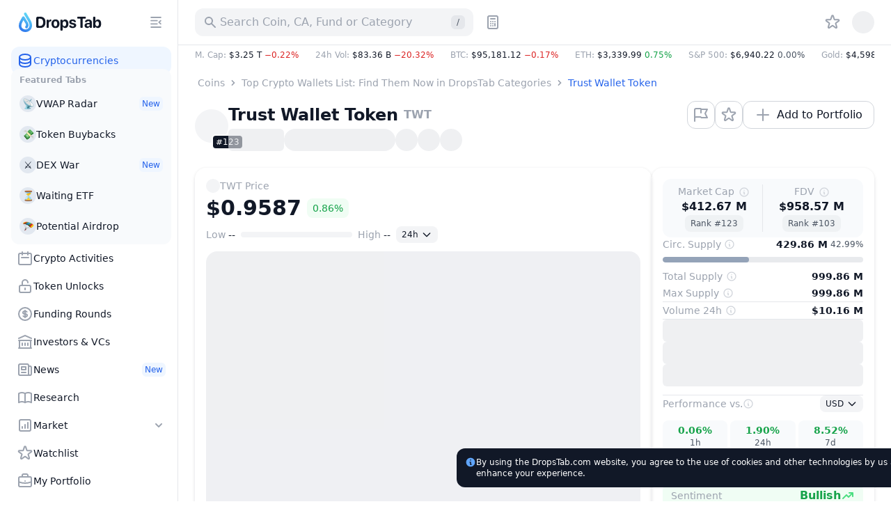

--- FILE ---
content_type: text/html; charset=utf-8
request_url: https://dropstab.com/coins/trust-wallet-token
body_size: 67041
content:
<!DOCTYPE html><html class="" lang="en"><head><meta charSet="utf-8" data-next-head=""/><meta name="viewport" content="initial-scale=1.0, width=device-width, viewport-fit=cover" data-next-head=""/><title data-next-head="">TWT Trust Wallet Token Price Today, Live Coin Chart &amp; USD/USDT Rates | DropsTab</title><meta name="description" content="Check Trust Wallet Token TWT live price $0.9587 on DropsTab with charts &amp; market data. Add TWT to your portfolio for tracking." data-next-head=""/><link rel="canonical" href="https://dropstab.com/coins/trust-wallet-token" data-next-head=""/><link rel="alternate" hrefLang="x-default" href="https://dropstab.com/coins/trust-wallet-token" data-next-head=""/><link rel="alternate" hrefLang="en" href="https://dropstab.com/coins/trust-wallet-token" data-next-head=""/><link rel="alternate" hrefLang="ru" href="https://dropstab.com/ru/coins/trust-wallet-token" data-next-head=""/><link rel="alternate" hrefLang="bn" href="https://dropstab.com/bn/coins/trust-wallet-token" data-next-head=""/><link rel="alternate" hrefLang="id" href="https://dropstab.com/id/coins/trust-wallet-token" data-next-head=""/><link rel="alternate" hrefLang="pt" href="https://dropstab.com/pt/coins/trust-wallet-token" data-next-head=""/><link rel="alternate" hrefLang="hi" href="https://dropstab.com/hi/coins/trust-wallet-token" data-next-head=""/><link rel="alternate" hrefLang="uk" href="https://dropstab.com/uk/coins/trust-wallet-token" data-next-head=""/><link rel="alternate" hrefLang="th" href="https://dropstab.com/th/coins/trust-wallet-token" data-next-head=""/><link rel="alternate" hrefLang="es" href="https://dropstab.com/es/coins/trust-wallet-token" data-next-head=""/><link rel="alternate" hrefLang="vi" href="https://dropstab.com/vi/coins/trust-wallet-token" data-next-head=""/><link rel="alternate" hrefLang="pl" href="https://dropstab.com/pl/coins/trust-wallet-token" data-next-head=""/><link rel="alternate" hrefLang="fr" href="https://dropstab.com/fr/coins/trust-wallet-token" data-next-head=""/><meta property="og:title" content="TWT Trust Wallet Token Price Today, Live Coin Chart &amp; USD/USDT Rates | DropsTab" data-next-head=""/><meta property="og:description" content="Check Trust Wallet Token TWT live price $0.9587 on DropsTab with charts &amp; market data. Add TWT to your portfolio for tracking." data-next-head=""/><meta property="og:site_name" content="DropsTab" data-next-head=""/><meta property="og:type" content="website" data-next-head=""/><meta property="og:image" content="https://images.dropstab.com/64_trust-wallet-token.jpg" data-next-head=""/><meta property="og:image:type" content="image/jpg" data-next-head=""/><meta name="twitter:card" content="summary_large_image" data-next-head=""/><meta property="og:url" content="https://dropstab.com/coins/trust-wallet-token" data-next-head=""/><meta name="color-scheme" content=""/><meta name="ahrefs-site-verification" content="9b51500bb951d50fadfa34b4a815f60f405845966748c18b4cc50fd4cf18b0cd"/><meta name="google-site-verification" content="R5Pha-E_N-KRxZHudoiMFmyw_DwckGiJWCB24pakVMY"/><link rel="preload" as="font" href="/fonts/Inter-roman.var.woff2"/><link rel="preload" as="font" href="/fonts/Inter-italic.var.woff2"/><link rel="icon" href="/favicon.ico" sizes="32x32"/><link rel="icon" href="/images/dropstab-logo-drop-default.svg" type="image/svg+xml"/><link rel="apple-touch-icon" href="/apple-touch-icon.png"/><link rel="manifest" href="/site.webmanifest"/><meta name="msapplication-config" content="/browserconfig.xml"/><link rel="preload" href="/_next/static/css/823c832984fa67ef.css" as="style"/><link rel="preload" href="/_next/static/css/33259fa08b11a6f2.css" as="style"/><link rel="preload" href="/_next/static/css/3c1f51ae3bf0598a.css" as="style"/><link rel="preload" href="/_next/static/css/9f8c98b5063749bf.css" as="style"/><script id="analytics-gtm-start">(function(w,d,s,l,i){w[l]=w[l]||[];w[l].push({'gtm.start':
new Date().getTime(),event:'gtm.js'});var f=d.getElementsByTagName(s)[0],
j=d.createElement(s),dl=l!='dataLayer'?'&l='+l:'';j.async=true;j.src=
'https://www.googletagmanager.com/gtm.js?id='+i+dl;f.parentNode.insertBefore(j,f);
})(window,document,'script','dataLayer','GTM-NP72ST3');</script><link rel="stylesheet" href="/_next/static/css/823c832984fa67ef.css" data-n-g=""/><link rel="stylesheet" href="/_next/static/css/33259fa08b11a6f2.css" data-n-p=""/><link rel="stylesheet" href="/_next/static/css/3c1f51ae3bf0598a.css"/><link rel="stylesheet" href="/_next/static/css/9f8c98b5063749bf.css"/><noscript data-n-css=""></noscript><script defer="" noModule="" src="/_next/static/chunks/polyfills-42372ed130431b0a.js"></script><script defer="" src="/_next/static/chunks/62892.69805124a0383945.js"></script><script defer="" src="/_next/static/chunks/54621.76f90b0c2fea507c.js"></script><script defer="" src="/_next/static/chunks/82294.5cc62cc93f1e46c2.js"></script><script defer="" src="/_next/static/chunks/4082.f2ac2f5f995d1b72.js"></script><script defer="" src="/_next/static/chunks/36330.4950fd730d435f44.js"></script><script defer="" src="/_next/static/chunks/28752.88a68f0430bd5a27.js"></script><script defer="" src="/_next/static/chunks/92701.8c8bc28955d973a2.js"></script><script defer="" src="/_next/static/chunks/59357.4c1ff54065350a8d.js"></script><script defer="" src="/_next/static/chunks/12266.c27da986842eb928.js"></script><script defer="" src="/_next/static/chunks/75622.37737282163d1153.js"></script><script defer="" src="/_next/static/chunks/37377.0d67a9d9b8fa5ddf.js"></script><script defer="" src="/_next/static/chunks/43314.e70aa93fd9cb80e7.js"></script><script defer="" src="/_next/static/chunks/31194.fa189a67c0eb6b79.js"></script><script defer="" src="/_next/static/chunks/37490.8e221b3219381fd5.js"></script><script defer="" src="/_next/static/chunks/96427.94e15d40d20acc3d.js"></script><script>
    (function() {
      var root = document.documentElement;
      var storageScheme = JSON.parse(localStorage.getItem("DTAB_COLOR_SCHEME"))
        || "system";
      var storageDarkMode = storageScheme === "dark";
      var storageSystemMode = !storageScheme || storageScheme === "system";
      var systemDarkMode = matchMedia("(prefers-color-scheme: dark)").matches;
      if (storageDarkMode || (storageSystemMode && systemDarkMode)) {
        root.classList.add("dark");
        root.style.setProperty("color-scheme", "dark light");
      }
      else {
        root.classList.remove("dark");
        root.style.setProperty("color-scheme", "");
      }
    })();
  </script><script id="initial-script">
    (function() {
      document.addEventListener("DOMContentLoaded", function() {
        var timeout = 2500;
        var scripts = [{"src":"/_next/static/chunks/webpack-5f5ba2180b63dc5e.js","async":false,"defer":true},{"src":"/_next/static/chunks/framework-bee6dd6659880b14.js","async":false,"defer":true},{"src":"/_next/static/chunks/main-a06490bd16ebf0de.js","async":false,"defer":true},{"src":"/_next/static/chunks/pages/_app-1dde316672840f82.js","async":false,"defer":true},{"src":"/_next/static/chunks/0dffeb67-dd1418270c67c509.js","async":false,"defer":true},{"src":"/_next/static/chunks/37b315c1-ae19c22b05a114b4.js","async":false,"defer":true},{"src":"/_next/static/chunks/44487-045255281404c408.js","async":false,"defer":true},{"src":"/_next/static/chunks/68223-9c04002ac32ca188.js","async":false,"defer":true},{"src":"/_next/static/chunks/69375-3687ee25b85b32e7.js","async":false,"defer":true},{"src":"/_next/static/chunks/79086-92ce5eb7451a9d64.js","async":false,"defer":true},{"src":"/_next/static/chunks/76980-931c1ed625fb4ddd.js","async":false,"defer":true},{"src":"/_next/static/chunks/26077-30162ed14e135af7.js","async":false,"defer":true},{"src":"/_next/static/chunks/16749-9f7635534804b0f9.js","async":false,"defer":true},{"src":"/_next/static/chunks/2450-e54da88060577183.js","async":false,"defer":true},{"src":"/_next/static/chunks/6394-154d5ccfdbc9b7cb.js","async":false,"defer":true},{"src":"/_next/static/chunks/85821-f1f0a6daf9a40f0f.js","async":false,"defer":true},{"src":"/_next/static/chunks/67674-7977c9858072058d.js","async":false,"defer":true},{"src":"/_next/static/chunks/20863-d52cc397a329e959.js","async":false,"defer":true},{"src":"/_next/static/chunks/34485-f514e472264aa06c.js","async":false,"defer":true},{"src":"/_next/static/chunks/4242-cf82f1d6e32e0db4.js","async":false,"defer":true},{"src":"/_next/static/chunks/64690-6a1196b7038d9eef.js","async":false,"defer":true},{"src":"/_next/static/chunks/97025-2b183720bf52f284.js","async":false,"defer":true},{"src":"/_next/static/chunks/56993-c1b133a3ff4752d7.js","async":false,"defer":true},{"src":"/_next/static/chunks/5352-616c70dc2993ff0f.js","async":false,"defer":true},{"src":"/_next/static/chunks/51756-14ab8df46c5c4612.js","async":false,"defer":true},{"src":"/_next/static/chunks/45844-f44ee5ad9ab63054.js","async":false,"defer":true},{"src":"/_next/static/chunks/57711-71dec2ac12c41f5c.js","async":false,"defer":true},{"src":"/_next/static/chunks/pages/%5Blocale%5D/coins/%5Bcoin%5D-1604c6fa57eef0f0.js","async":false,"defer":true},{"src":"/_next/static/Rm2Vz3b_5SQAvPec4k-dM/_buildManifest.js","async":false,"defer":true},{"src":"/_next/static/Rm2Vz3b_5SQAvPec4k-dM/_ssgManifest.js","async":false,"defer":true}];
        var initialScript = document.getElementById("initial-script");
        scripts.forEach(function(script, index) {
          var isMain = /main/.test(script.src);
          var minimumRemainingTime = isMain
            ? 15
            : 15;
          var el = document.createElement("script");
          el.src = script.src;
          el.defer = script.defer;
          el.async = script.async;
          el.crossorigin = script.crossOrigin;
          el.nonce = script.nonce;
          el.onload = function() {
            if (initialScript) {
              initialScript.parentNode.removeChild(initialScript);
              initialScript = null;
            }
          };
          if ("requestIdleCallback" in window) {
            var deadlineTimestamp = Date.now() + timeout;
            window.requestIdleCallback(function run(deadline) {
              if (
                deadline.timeRemaining() > minimumRemainingTime
                || deadlineTimestamp < Date.now()
                || deadline.didTimeout
              ) {
                document.body.appendChild(el);
                if (index === scripts.length - 1) {
                  window.document.body.classList.remove("no-animation");
                }
              } else {
                window.requestIdleCallback(run, { timeout });
              }
            }, { timeout });
          } else {
            setTimeout(function() {
              document.body.appendChild(el);
              if (index === scripts.length - 1) {
                window.document.body.classList.remove("no-animation");
              }
            }, index * 40)
          }
        })
      })
    })();
  </script></head><body class="no-animation"><noscript><iframe class="invisible hidden" src="https://www.googletagmanager.com/ns.html?id=GTM-NP72ST3" title="Google Tag Manager" height="0" width="0"></iframe></noscript><link rel="preload" as="image" href="/images/dropstab-logo-drop-default.svg" fetchPriority="high"/><div id="__next"><div class="z-app relative"><div class="flex min-h-screen"><div class="hidden lg:block lg:transition-width overflow-hidden lg:will-change-auto border-r border-gray-200 dark:border-zinc-700 dark:bg-zinc-800 bg-white fixed top-0 left-0 bottom-0 z-50 w-[72px] xl:w-[256px]"><div class="overflow-hidden h-full flex flex-col lg:hidden xl:block w-[72px] xl:w-[256px]"><div class="pl-6 pr-4 flex items-center"><a class="action focus-inset flex h-16 items-center rounded-xl" href="/"><div class="flex h-8 items-center space-x-1"><img class="h-8 w-[24px]" src="/images/dropstab-logo-drop-default.svg" alt="DropsTab logo - blue line depicting the shape of a water drop with Christmas decoration" loading="eager" fetchPriority="high" decoding="sync"/><span class="inline-block ml-1 h-8 w-[94px] bg-gray-900 dark:bg-white" style="mask:url(/images/dropstab-logo-text-christmas.svg) 50% 50% no-repeat;-webkit-mask:url(/images/dropstab-logo-text-christmas.svg) 50% 50% no-repeat"></span></div></a><button class="btn btn-flat btn-small  ml-auto hidden xl:flex h-8 w-8 items-center" type="button" tabindex="0"><span class="btn-wrp"><span class="btn-wrp"><span class="inline-block btn-icon bg-current" style="mask:url(/icons/menu-close.svg) 50% 50% no-repeat;-webkit-mask:url(/icons/menu-close.svg) 50% 50% no-repeat"></span></span></span></button></div><div class="flex h-full overflow-x-hidden pl-4 overflow-y-scroll custom-scrollbar custom-scrollbar-without-border custom-scrollbar-on-hover-only pr-2.5"><div class="flex h-full flex-col w-full gap-3 pt-[3px]"><ul class=""><li><a class="group flex gap-2 items-center p-2 w-full rounded-xl text-blue-600 bg-blue-50 dark:text-blue-500 dark:bg-blue-600/25" href="/"><span class="inline-block h-6 w-6 shrink-0 bg-blue-600 dark:bg-blue-500" style="mask:url(/icons/heroicons/outline/database.svg) 50% 50% no-repeat;-webkit-mask:url(/icons/heroicons/outline/database.svg) 50% 50% no-repeat"></span><span class="grow text-left text-sm font-medium truncate">Cryptocurrencies</span></a></li></ul><div class="-mt-2 rounded-xl px-1 pt-2 pb-1 text-left text-gray-400 text-xs font-semibold bg-slate-50 dark:text-zinc-500 dark:bg-zinc-900"><div class="px-2 mb-1">Featured Tabs</div><ul><li><a class="relative overflow-visible px-2 py-2.5 rounded-xl justify-start items-center gap-2 inline-flex w-full btn btn-flat text-gray-900 dark:text-white focus-visible:bg-gray-100 dark:focus-visible:bg-zinc-700" href="/tab/vwap"><span class="w-6 h-6 rounded-full flex items-center justify-center text-sm shrink-0 dark:bg-zinc-700 bg-slate-200">📡</span><span class="text-sm font-medium grow truncate">VWAP Radar</span><span class="inline-flex items-center space-x-1 font-medium bg-blue-50 text-blue-600 dark:bg-blue-600/25 dark:text-blue-500 rounded-md px-1 py-0.5 text-xs">New</span></a></li><li><a class="relative overflow-visible px-2 py-2.5 rounded-xl justify-start items-center gap-2 inline-flex w-full btn btn-flat text-gray-900 dark:text-white focus-visible:bg-gray-100 dark:focus-visible:bg-zinc-700" href="/tab/token-buybacks"><span class="w-6 h-6 rounded-full flex items-center justify-center text-sm shrink-0 dark:bg-zinc-700 bg-slate-200">💸</span><span class="text-sm font-medium grow truncate">Token Buybacks</span></a></li><li><a class="relative overflow-visible px-2 py-2.5 rounded-xl justify-start items-center gap-2 inline-flex w-full btn btn-flat text-gray-900 dark:text-white focus-visible:bg-gray-100 dark:focus-visible:bg-zinc-700" href="/tab/perp"><span class="w-6 h-6 rounded-full flex items-center justify-center text-sm shrink-0 dark:bg-zinc-700 bg-slate-200">⚔️</span><span class="text-sm font-medium grow truncate">DEX War</span><span class="inline-flex items-center space-x-1 font-medium bg-blue-50 text-blue-600 dark:bg-blue-600/25 dark:text-blue-500 rounded-md px-1 py-0.5 text-xs">New</span></a></li><li><a class="relative overflow-visible px-2 py-2.5 rounded-xl justify-start items-center gap-2 inline-flex w-full btn btn-flat text-gray-900 dark:text-white focus-visible:bg-gray-100 dark:focus-visible:bg-zinc-700" href="/tab/pending-etf"><span class="w-6 h-6 rounded-full flex items-center justify-center text-sm shrink-0 dark:bg-zinc-700 bg-slate-200">⏳</span><span class="text-sm font-medium grow truncate">Waiting ETF</span></a></li><li><a class="relative overflow-visible px-2 py-2.5 rounded-xl justify-start items-center gap-2 inline-flex w-full btn btn-flat text-gray-900 dark:text-white focus-visible:bg-gray-100 dark:focus-visible:bg-zinc-700" href="/tab/airdrops"><span class="w-6 h-6 rounded-full flex items-center justify-center text-sm shrink-0 dark:bg-zinc-700 bg-slate-200">🪂</span><span class="text-sm font-medium grow truncate">Potential Airdrop</span></a></li></ul></div><ul class=""><li><a class="group flex gap-2 items-center p-2 w-full rounded-xl btn btn-flat focus-visible:bg-gray-100 dark:focus-visible:bg-zinc-700" href="/activities"><span class="inline-block h-6 w-6 shrink-0 bg-gray-400 dark:bg-zinc-500" style="mask:url(/icons/heroicons/outline/calendar.svg) 50% 50% no-repeat;-webkit-mask:url(/icons/heroicons/outline/calendar.svg) 50% 50% no-repeat"></span><span class="grow text-left text-sm font-medium truncate">Crypto Activities</span></a></li><li><a class="group flex gap-2 items-center p-2 w-full rounded-xl btn btn-flat focus-visible:bg-gray-100 dark:focus-visible:bg-zinc-700" href="/vesting"><span class="inline-block h-6 w-6 shrink-0 bg-gray-400 dark:bg-zinc-500" style="mask:url(/icons/heroicons/outline/lock-open.svg) 50% 50% no-repeat;-webkit-mask:url(/icons/heroicons/outline/lock-open.svg) 50% 50% no-repeat"></span><span class="grow text-left text-sm font-medium truncate">Token Unlocks</span></a></li><li><a class="group flex gap-2 items-center p-2 w-full rounded-xl btn btn-flat focus-visible:bg-gray-100 dark:focus-visible:bg-zinc-700" href="/latest-fundraising-rounds"><span class="inline-block h-6 w-6 shrink-0 bg-gray-400 dark:bg-zinc-500" style="mask:url(/icons/heroicons/outline/currency-dollar.svg) 50% 50% no-repeat;-webkit-mask:url(/icons/heroicons/outline/currency-dollar.svg) 50% 50% no-repeat"></span><span class="grow text-left text-sm font-medium truncate">Funding Rounds</span></a></li><li><a class="group flex gap-2 items-center p-2 w-full rounded-xl btn btn-flat focus-visible:bg-gray-100 dark:focus-visible:bg-zinc-700" href="/investors"><span class="inline-block h-6 w-6 shrink-0 bg-gray-400 dark:bg-zinc-500" style="mask:url(/icons/heroicons/outline/library.svg) 50% 50% no-repeat;-webkit-mask:url(/icons/heroicons/outline/library.svg) 50% 50% no-repeat"></span><span class="grow text-left text-sm font-medium truncate">Investors &amp; VCs</span></a></li></ul><ul class=""><li><a class="group flex gap-2 items-center p-2 w-full rounded-xl btn btn-flat focus-visible:bg-gray-100 dark:focus-visible:bg-zinc-700" href="/news"><span class="inline-block h-6 w-6 shrink-0 bg-gray-400 dark:bg-zinc-500" style="mask:url(/icons/heroicons/outline/newspaper.svg) 50% 50% no-repeat;-webkit-mask:url(/icons/heroicons/outline/newspaper.svg) 50% 50% no-repeat"></span><span class="grow text-left text-sm font-medium truncate">News</span><span class="inline-flex items-center space-x-1 font-medium bg-blue-50 text-blue-600 dark:bg-blue-600/25 dark:text-blue-500 rounded-md px-1 py-0.5 text-xs shrink-0">New</span></a></li><li><a class="group flex gap-2 items-center p-2 w-full rounded-xl btn btn-flat focus-visible:bg-gray-100 dark:focus-visible:bg-zinc-700" href="/research"><span class="inline-block h-6 w-6 shrink-0 bg-gray-400 dark:bg-zinc-500" style="mask:url(/icons/heroicons/outline/book-open.svg) 50% 50% no-repeat;-webkit-mask:url(/icons/heroicons/outline/book-open.svg) 50% 50% no-repeat"></span><span class="grow text-left text-sm font-medium truncate">Research</span></a></li><li class=""><button class="group flex gap-2 items-center p-2 w-full rounded-xl focus-inset btn btn-flat focus-visible:bg-gray-100 dark:focus-visible:bg-zinc-700" type="button"><span class="inline-block h-6 w-6 bg-gray-400 dark:bg-zinc-500" style="mask:url(/icons/heroicons/outline/chart-square-bar.svg) 50% 50% no-repeat;-webkit-mask:url(/icons/heroicons/outline/chart-square-bar.svg) 50% 50% no-repeat"></span><span class="grow text-left text-sm font-medium">Market</span><span class="inline-block h-5 w-5 transition-transform will-change-transform bg-gray-400 dark:bg-zinc-500" style="mask:url(/icons/heroicons/solid/chevron-down.svg) 50% 50% no-repeat;-webkit-mask:url(/icons/heroicons/solid/chevron-down.svg) 50% 50% no-repeat"></span></button><ul class="pl-8 py-1 pr-1 hidden"><li><a class="text-sm font-medium px-2 py-2.5 rounded-xl block btn btn-flat focus-visible:bg-gray-100 dark:focus-visible:bg-zinc-700" href="/categories">Categories</a></li><li><a class="text-sm font-medium px-2 py-2.5 rounded-xl block btn btn-flat focus-visible:bg-gray-100 dark:focus-visible:bg-zinc-700" href="/top-performance">Top Gainers/Losers</a></li><li><a class="text-sm font-medium px-2 py-2.5 rounded-xl block btn btn-flat focus-visible:bg-gray-100 dark:focus-visible:bg-zinc-700" href="/accumulation-phase">Accumulation Phase</a></li><li><a class="text-sm font-medium px-2 py-2.5 rounded-xl block btn btn-flat focus-visible:bg-gray-100 dark:focus-visible:bg-zinc-700" href="/price-bounce-and-dip">Bounce And Dip</a></li><li><a class="text-sm font-medium px-2 py-2.5 rounded-xl block btn btn-flat focus-visible:bg-gray-100 dark:focus-visible:bg-zinc-700" href="/recently-added">Recently Added</a></li></ul></li></ul><ul class=""><li><a class="group flex gap-2 items-center p-2 w-full rounded-xl btn btn-flat focus-visible:bg-gray-100 dark:focus-visible:bg-zinc-700" href="/watchlist"><span class="inline-block h-6 w-6 shrink-0 bg-gray-400 dark:bg-zinc-500" style="mask:url(/icons/heroicons/outline/star.svg) 50% 50% no-repeat;-webkit-mask:url(/icons/heroicons/outline/star.svg) 50% 50% no-repeat"></span><span class="grow text-left text-sm font-medium truncate">Watchlist</span></a></li><li><a class="group flex gap-2 items-center p-2 w-full rounded-xl btn btn-flat focus-visible:bg-gray-100 dark:focus-visible:bg-zinc-700" href="/portfolio"><span class="inline-block h-6 w-6 shrink-0 bg-gray-400 dark:bg-zinc-500" style="mask:url(/icons/heroicons/outline/briefcase.svg) 50% 50% no-repeat;-webkit-mask:url(/icons/heroicons/outline/briefcase.svg) 50% 50% no-repeat"></span><span class="grow text-left text-sm font-medium truncate">My Portfolio</span></a></li><li><a class="group flex gap-2 items-center p-2 w-full rounded-xl btn btn-flat focus-visible:bg-gray-100 dark:focus-visible:bg-zinc-700" href="/portfolio/discover?order=trending"><span class="inline-block h-6 w-6 shrink-0 bg-gray-400 dark:bg-zinc-500" style="mask:url(/icons/heroicons/outline/globe-alt.svg) 50% 50% no-repeat;-webkit-mask:url(/icons/heroicons/outline/globe-alt.svg) 50% 50% no-repeat"></span><span class="grow text-left text-sm font-medium truncate">Public Portfolios</span></a></li></ul><a class="mt-auto styles_gradient__7WONl group flex items-center justify-between rounded-xl p-2 text-sm font-bold dark:text-white" href="/products/commercial-api">💧 DropsTab API<span class="px-1 py-0.5 rounded-md text-xs font-medium text-blue-600 dark:text-blue-500 bg-blue-50 dark:bg-blue-950">New</span></a><button id="dtab-b-sidebar-1" type="button" class="flex flex-col text-left p-2 rounded-xl gap-1 bg-slate-100 dark:bg-zinc-900 w-full"><span class="font-bold text-sm truncate">Advertising on DropsTab</span><span class="text-xs  text-gray-600 dark:text-zinc-300">Promote your cryptocurrency project on our website.</span></button><div class="pb-4 grid gap-2 grid-cols-1"><a class="hover:bg-gradient-to-l hover:from-blue-200 hover:to-blue-50 hover:text-gray-900 dark:hover:text-gray-900 flex items-center justify-center rounded-full px-3 py-1.5 text-center text-sm font-medium text-gray-900 dark:text-white bg-gray-100 dark:bg-zinc-700" href="/products/mobile-app">Get Mobile App<span class="inline-block group-hover:bg-gray-900 w-5 h-5 bg-gray-400 ml-1 dark:bg-zinc-500" style="mask:url(/icons/brands/apple-icon.svg) 50% 50% no-repeat;-webkit-mask:url(/icons/brands/apple-icon.svg) 50% 50% no-repeat"></span><span class="inline-block group-hover:bg-gray-900 w-5 h-5 bg-gray-400 ml-1 dark:bg-zinc-500" style="mask:url(/icons/brands/google-play-solid.svg) 50% 50% no-repeat;-webkit-mask:url(/icons/brands/google-play-solid.svg) 50% 50% no-repeat"></span></a><a class="hover:text-white hover:bg-gradient-to-r from-gray-800 to-[#7e73eb] flex items-center justify-center rounded-full px-3 py-1.5 text-center text-sm font-medium text-gray-900 dark:text-white bg-gray-100 dark:bg-zinc-700" href="/products/drops-bot">Try Drops Bot<span class="inline-block group-hover:bg-white w-5 h-5 bg-gray-400 ml-1 dark:bg-zinc-500" style="mask:url(/icons/brands/etherdrops-solid.svg) 50% 50% no-repeat;-webkit-mask:url(/icons/brands/etherdrops-solid.svg) 50% 50% no-repeat"></span></a></div></div></div></div></div><div class="lg:ml-auto w-full flex flex-col lg:w-[calc(100%-72px)] xl:w-[calc(100%-256px)]"><header class="z-app-header relative sticky top-0 bg-white dark:bg-zinc-800"><div class="border-b border-gray-200 dark:border-zinc-700 "><div class="container flex items-center py-3"><a class="shrink-0 rounded-xl mr-6 lg:hidden" href="/"><div class="flex h-8 items-center space-x-1"><img class="h-8 w-[24px]" src="/images/dropstab-logo-drop-default.svg" alt="DropsTab logo - blue line depicting the shape of a water drop with Christmas decoration" loading="eager" fetchPriority="high" decoding="sync"/></div></a><div class="w-full min-w-0 grow lg:flex lg:min-w-auto lg:shrink-0 lg:grow-0 lg:justify-end"><div class="relative h-10 text-sm font-medium lg:w-[400px] z-10"><div class="w-full lg:absolute lg:left-0 lg:top-0"><button class="action h-10 w-full !cursor-text rounded-xl bg-gray-100 px-3 text-base text-gray-400 dark:bg-zinc-700 dark:text-zinc-500" type="button" aria-label="Search for Asset, ICO"><span class="pointer-events-none flex items-center justify-start"><span class="inline-block mr-1 block h-5 w-5 shrink-0 bg-current" style="mask:url(/icons/heroicons/solid/search.svg) 50% 50% no-repeat;-webkit-mask:url(/icons/heroicons/solid/search.svg) 50% 50% no-repeat"></span><span class="truncate">Search Coin, CA, Fund or Category</span><span class="ml-auto hidden h-5 w-5 items-center justify-center rounded-md bg-gray-200 text-xs text-gray-600 dark:bg-zinc-800 dark:text-zinc-300 lg:flex">/</span></span></button></div></div><button class="btn btn-flat btn-medium hidden lg:block ml-2 h-10 w-10 flex items-center" type="button" tabindex="0"><span class="btn-wrp"><span class="btn-wrp"><span class="inline-block btn-icon bg-current" style="mask:url(/icons/heroicons/outline/calculator.svg) 50% 50% no-repeat;-webkit-mask:url(/icons/heroicons/outline/calculator.svg) 50% 50% no-repeat"></span></span></span></button><div class="hidden items-center lg:flex ml-auto"><nav class="w-9 min-w-0 shrink-0 mr-2 lg:w-auto lg:shrink lg:grow"><span class="relative z-0 block bg-color-white-dark-zinc-800"><span class="overflow-scrolling-touch block w-auto overflow-x-auto hide-scrollbar styles_wrapper__Hbvyd" data-left="hidden" data-right="hidden"><ul class="flex"><li class="ml-auto hidden shrink-0 lg:block"><a class="action group styles_item__Y2oVL" href="/watchlist"><span class="styles_inner__NRTB2 group-hover:bg-gray-100 dark:group-hover:bg-zinc-700 group-active:bg-gray-200 dark:group-active:bg-zinc-600 group-focus-visible:bg-gray-100 dark:group-focus-visible:bg-zinc-700"><span class="btn-wrp"><span class="inline-block block h-6 w-6 shrink-0 bg-current transition-colors text-gray-400 dark:text-zinc-500" style="mask:url(/icons/heroicons/outline/star.svg) 50% 50% no-repeat;-webkit-mask:url(/icons/heroicons/outline/star.svg) 50% 50% no-repeat"></span></span></span></a></li></ul></span><span class="pointer-events-none absolute -left-[1px] top-0 w-8 h-full styles_left__HttH4"></span><span class="pointer-events-none absolute -right-[1px] top-0 h-full w-8 h-full styles_right__qTHgy"></span></span></nav><div class="skeleton h-8 w-8 rounded-full"></div></div></div><button class="btn h-10 w-10 ml-2 shrink-0 sm:ml-4 lg:hidden" type="button"><span class="btn-wrp"><span class="inline-block h-6 w-6 bg-gray-400 dark:bg-zinc-500" style="mask:url(/icons/heroicons/outline/menu.svg) 50% 50% no-repeat;-webkit-mask:url(/icons/heroicons/outline/menu.svg) 50% 50% no-repeat"></span></span></button></div></div></header><div class="container justify-between w-full dark:bg-zinc-900"><div class="mr-auto min-w-0"><div class="cursor-default whitespace-nowrap text-xs font-medium overflow-hidden styles_marketPulse__1ATIz flex justify-start w-full" role="button" tabindex="-1"><div class="flex h-7 items-center"><span class="flex items-center shrink-0 pr-6"><span class="text-gray-400 dark:text-zinc-400">M. Cap<!-- -->: </span><span class="flex h-5 items-center" aria-hidden="false"><span class="uppercase">$3.25 T<!-- --> </span><span class="truncate block text-red-600 dark:text-red-500">−0.22%</span></span></span><span class="flex items-center shrink-0 pr-6"><span class="text-gray-400 dark:text-zinc-400">24h Vol<!-- -->: </span><span class="flex h-5 items-center" aria-hidden="false"><span class="uppercase">$83.36 B<!-- --> </span><span class="truncate block text-red-600 dark:text-red-500">−20.32%</span></span></span><span class="flex items-center shrink-0 pr-6"><span class="text-gray-400 dark:text-zinc-400">BTC<!-- -->: </span><span class="flex h-5 items-center" aria-hidden="false"><span class="uppercase">$95,181.12<!-- --> </span><span class="truncate block text-red-600 dark:text-red-500">−0.17%</span></span></span><span class="flex items-center shrink-0 pr-6"><span class="text-gray-400 dark:text-zinc-400">ETH<!-- -->: </span><span class="flex h-5 items-center" aria-hidden="false"><span class="uppercase">$3,339.99<!-- --> </span><span class="truncate block text-green-600 dark:text-green-500">0.75%</span></span></span><span class="flex items-center shrink-0 pr-6"><span class="text-gray-400 dark:text-zinc-400">S&amp;P 500<!-- -->: </span><span class="flex h-5 items-center" aria-hidden="false"><span class="uppercase">$6,940.22<!-- --> </span><span class="truncate block text-gray-600 dark:text-zinc-300">0.00%</span></span></span><span class="flex items-center shrink-0 pr-6"><span class="text-gray-400 dark:text-zinc-400">Gold<!-- -->: </span><span class="flex h-5 items-center" aria-hidden="false"><span class="uppercase">$4,598.00<!-- --> </span><span class="truncate block text-gray-600 dark:text-zinc-300">0.00%</span></span></span><span class="flex items-center shrink-0 pr-6"><span class="text-gray-400 dark:text-zinc-400">BTC Dominance<!-- -->: </span><span class="flex h-5 items-center" aria-hidden="false">58.51%</span></span><div class="shrink-0 pr-6"><button class="action h-7 block rounded-lg" type="button" aria-expanded="false" aria-controls="global-gas-info-drop-:R4a5kb6:"><span class="flex items-center pointer-events-none"><span class="text-gray-400 dark:text-zinc-400">ETH Gas<!-- -->: </span><span class="flex h-5 items-center" aria-hidden="false"><span>0.095<!-- --> Gwei</span><span class="inline-block h-4 w-4 shrink-0 bg-current transition-transform" style="mask:url(/icons/heroicons/outline/chevron-down.svg) 50% 50% no-repeat;-webkit-mask:url(/icons/heroicons/outline/chevron-down.svg) 50% 50% no-repeat"></span></span></span></button></div></div></div></div></div><main class="lg:mb-0 mb-4 z-app-main relative flex w-full grow flex-col"><div class="container flex w-full grow flex-col"><script type="application/ld+json">{"@context":"https://schema.org","@type":"ExchangeRateSpecification","url":"https://dropstab.com/coins/trust-wallet-token","name":"Trust Wallet Token","currency":"TWT","currentExchangeRate":{"@type":"UnitPriceSpecification","price":"0.9587","priceCurrency":"USD"}}</script><div class="my-4 lg:flex lg:justify-between lg:items-center"><script type="application/ld+json">{"@context":"https://schema.org","@type":"BreadcrumbList","itemListElement":[{"@type":"ListItem","position":1,"item":{"@id":"https://dropstab.com/","name":"Coins"}},{"@type":"ListItem","position":2,"item":{"@id":"https://dropstab.com/categories/wallet","name":"Top Crypto Wallets List: Find Them Now in DropsTab Categories"}},{"@type":"ListItem","position":3,"item":{"@id":"https://dropstab.com/coins/trust-wallet-token","name":"Trust Wallet Token"}}]}</script><nav class="" aria-label="Breadcrumb."><span class="relative z-0 block"><span class="overflow-scrolling-touch block w-auto overflow-x-auto hide-scrollbar styles_wrapper__Hbvyd" data-left="hidden" data-right="hidden"><ol class="flex whitespace-nowrap leading-5"><li class="flex items-center"><a class="truncate box-content rounded px-1 text-sm font-medium ring-inset ring-blue-300 hover:text-blue-500 focus-visible:text-blue-500 focus-visible:ring active:text-blue-700 dark:ring-blue-300 dark:hover:text-blue-400 dark:focus-visible:text-blue-400 dark:active:text-blue-600 text-gray-400 dark:text-zinc-500" href="/">Coins</a><span class="inline-block h-4 w-4 shrink-0 bg-gray-400 dark:bg-zinc-500" style="mask:url(/icons/heroicons/solid/chevron-right.svg) 50% 50% no-repeat;-webkit-mask:url(/icons/heroicons/solid/chevron-right.svg) 50% 50% no-repeat"></span></li><li class="flex items-center"><a class="truncate box-content rounded px-1 text-sm font-medium ring-inset ring-blue-300 hover:text-blue-500 focus-visible:text-blue-500 focus-visible:ring active:text-blue-700 dark:ring-blue-300 dark:hover:text-blue-400 dark:focus-visible:text-blue-400 dark:active:text-blue-600 text-gray-400 dark:text-zinc-500" href="/categories/wallet">Top Crypto Wallets List: Find Them Now in DropsTab Categories</a><span class="inline-block h-4 w-4 shrink-0 bg-gray-400 dark:bg-zinc-500" style="mask:url(/icons/heroicons/solid/chevron-right.svg) 50% 50% no-repeat;-webkit-mask:url(/icons/heroicons/solid/chevron-right.svg) 50% 50% no-repeat"></span></li><li class="flex items-center"><a class="truncate box-content rounded px-1 text-sm font-medium ring-inset ring-blue-300 hover:text-blue-500 focus-visible:text-blue-500 focus-visible:ring active:text-blue-700 dark:ring-blue-300 dark:hover:text-blue-400 dark:focus-visible:text-blue-400 dark:active:text-blue-600 text-blue-600 dark:text-blue-500" aria-current="page" href="/coins/trust-wallet-token">Trust Wallet Token</a></li></ol></span><span class="pointer-events-none absolute -left-[1px] top-0 w-8 h-full styles_left__HttH4"></span><span class="pointer-events-none absolute -right-[1px] top-0 h-full w-8 h-full styles_right__qTHgy"></span></span></nav></div><article><section class=""><div class="w-full"><div><div class="mb-4 min-h-24 xs:min-h-[76px] md:min-h-[80px]"><div class="flex items-center gap-x-2 min-w-0"><div class="relative"><span class="relative z-0 block overflow-hidden shrink-0" style="width:48px;height:48px"><span class="block h-full w-full cursor-wait bg-gray-100 dark:bg-zinc-700 rounded-full border-white dark:border-zinc-800" aria-hidden="true"></span></span><div class="absolute -bottom-2.5 left-1/2 -translate-x-1/2 cursor-default"><ul class="flex items-center text-sm font-medium md:gap-x-1"><li class="shrink-0"><span class="inline-flex items-center space-x-1 font-medium bg-gray-900 text-white dark:bg-zinc-600 rounded-md px-1 py-0.5 text-xs !rounded-md !py-[1px] border-2 border-white dark:border-zinc-900">#123</span></li></ul></div></div><div class="flex flex-wrap justify-between items-center gap-1 w-full min-w-0 truncate"><div class="flex w-full justify-between gap-x-2"><h2 class="flex flex-wrap items-center min-w-0"><span class="truncate min-w-0 text-xl font-bold xs:text-2xl">Trust Wallet Token<!-- --> </span><span class="block truncate font-semibold uppercase text-gray-400 dark:text-zinc-500">TWT</span></h2><div class="block md:hidden"><div class="" role="none"><button class="action block group h-8 w-full rounded-lg px-2 transition-colors text-gray-900 hover:bg-gray-100 active:bg-blue-100 active:text-blue-600 dark:text-white dark:hover:bg-zinc-700 dark:active:bg-blue-600/50 dark:active:text-blue-500 btn btn-secondary btn-medium rounded-xl min-h-10 !w-10" id="menu-trigger-coin-actions" type="button" tabindex="0" aria-haspopup="true" aria-expanded="false" aria-label="Open menu"><span class="action-wrp"><span class="inline-block h-6 w-6 stroke-current group-active:bg-blue-600 transition-colors dark:group-active:bg-blue-300 bg-gray-400 dark:bg-zinc-500" style="mask:url(/icons/heroicons/outline/dots-horizontal.svg) 50% 50% no-repeat;-webkit-mask:url(/icons/heroicons/outline/dots-horizontal.svg) 50% 50% no-repeat"></span></span></button></div></div><div class="md:flex hidden flex-col items-end gap-y-2"><ul class="shrink-0 items-center justify-end gap-x-2 flex"><li><button class="btn btn-secondary btn-medium h-10 w-10" type="button" tabindex="0" aria-describedby="coin-actions-report-issue"><span class="btn-wrp"><span class="action-wrp items-center gap-x-1"><span class="inline-block shrink-0 h-6 w-6 bg-gray-400 dark:bg-zinc-400/50" style="mask:url(/icons/heroicons/outline/flag.svg) 50% 50% no-repeat;-webkit-mask:url(/icons/heroicons/outline/flag.svg) 50% 50% no-repeat"></span></span></span></button></li><li><button class="btn btn-secondary btn-medium h-10 w-10" type="button" tabindex="0" aria-describedby="coin-actions-watchlist"><span class="btn-wrp"><span class="action-wrp"><span class="inline-block shrink-0 h-6 w-6 bg-gray-400 dark:bg-zinc-400/50" style="mask:url(/icons/heroicons/outline/star.svg) 50% 50% no-repeat;-webkit-mask:url(/icons/heroicons/outline/star.svg) 50% 50% no-repeat"></span></span></span></button></li><li><button class="btn btn-secondary btn-medium h-10" type="button" tabindex="0" aria-describedby="coin-actions-transaction"><span class="btn-wrp"><span class="action-wrp space-x-0.5 truncate"><span class="inline-block h-6 w-6 shrink-0 bg-gray-400 mr-2 dark:bg-zinc-400/50" style="mask:url(/icons/heroicons/outline/plus.svg) 50% 50% no-repeat;-webkit-mask:url(/icons/heroicons/outline/plus.svg) 50% 50% no-repeat"></span>Add to Portfolio</span></span></button></li></ul></div></div><ul class="flex flex-wrap gap-2 w-full hidden xs:flex flex-wrap gap-y-2"><li class="rounded-md h-8 w-20 skeleton"></li><li class="rounded-full h-8 w-40 skeleton"></li><li class="rounded-full h-8 w-8 skeleton lg:block hidden"></li><li class="rounded-full h-8 w-8 skeleton lg:block hidden"></li><li class="rounded-full h-8 w-8 skeleton lg:block hidden"></li></ul></div></div><ul class="flex flex-wrap gap-2 flex flex-wrap gap-y-2 xs:hidden mt-4 xs:mt-0"><li class="rounded-md h-8 w-20 skeleton"></li><li class="rounded-full h-8 w-40 skeleton"></li><li class="rounded-full h-8 w-8 skeleton lg:block hidden"></li><li class="rounded-full h-8 w-8 skeleton lg:block hidden"></li><li class="rounded-full h-8 w-8 skeleton lg:block hidden"></li></ul></div><div class="flex gap-4 lg:flex-row flex-col"><section class="grow rounded-2xl flex flex-col p-4 shadow-md dark:bg-zinc-800"><div class="break-all font-medium mb-2"><p class="mb-1 flex items-center  gap-x-1 text-sm font-medium text-gray-400 dark:text-zinc-500"><span class="relative z-0 block overflow-hidden h-5 w-5" style="width:20px;height:20px"><span class="block h-full w-full cursor-wait bg-gray-100 dark:bg-zinc-700 rounded-full border-white dark:border-zinc-800" aria-hidden="true"></span></span><span>TWT <!-- -->Price</span></p><div class="flex flex-wrap items-center"><span class="mr-2 truncate text-2xl font-bold xs:text-3xl">$0.9587</span><span class="truncate block text-green-600 dark:text-green-500 bg-green-50 dark:bg-green-600/25 rounded-lg px-2 py-1 inline-block text-sm">0.86%</span></div></div><div class="flex flex-wrap items-center justify-between text-xs font-medium xs:text-sm md:justify-start mb-3"><span class="sr-only">Price Range</span><span class="order-1 mr-2 flex flex-col xs:flex-row md:order-none"><span class="mr-1 hidden text-gray-400 dark:text-zinc-500 sm:block">Low</span><span>--</span></span><div class="relative z-0 mb-1 h-2 w-full rounded-full bg-gray-100 dark:bg-zinc-700 md:mb-0 md:max-w-40"><span class="absolute left-0 top-0 h-full rounded-full transition-width duration-500 styles_gradient__d_sID"></span></div><div class="order-2 ml-0 flex items-center md:order-none md:ml-2"><span class="flex flex-col text-right xs:flex-row"><span class="hidden text-gray-400 dark:text-zinc-500 xs:mr-1 sm:block">High</span><span>--</span></span><div class="ml-2 w-min" role="none"><button class="action block focus-inset group w-full font-medium transition-colors h-6 rounded-lg px-2 text-xs bg-gray-100 hover:bg-gray-200 active:bg-blue-100 active:text-blue-600 dark:bg-zinc-700 dark:hover:bg-zinc-600 dark:active:bg-blue-600/50 dark:active:text-blue-500 text-gray-900 dark:text-white" id="menu-trigger-coin-timeframe-primary" type="button" tabindex="0" aria-haspopup="true" aria-expanded="false" aria-label="Open select"><span class="action-wrp"><span class="grow truncate">24h</span><span class="inline-block ml-1 h-4 w-4 shrink-0 bg-current text-inherit transition-transform" style="mask:url(/icons/heroicons/outline/chevron-down.svg) 50% 50% no-repeat;-webkit-mask:url(/icons/heroicons/outline/chevron-down.svg) 50% 50% no-repeat"></span></span></button></div></div></div><div class="h-[480px] sm:h-[560px] md:h-[496px] w-full skeleton"></div></section><section class="lg:w-72 lg:min-w-72 xl:w-80 xl:min-w-80 rounded-2xl p-4 h-min shadow-md dark:bg-zinc-800"><div class="flex flex-col gap-y-3 lg:h-full mt-auto"><article class="flex justify-center rounded-xl bg-slate-50 p-2 dark:bg-zinc-900"><section class="flex w-1/2 flex-col items-center gap-y-1 border-1 border-r pr-1 border-gray-200 dark:border-zinc-700"><h2 class="text-sm font-medium text-center text-gray-400 dark:text-zinc-500">Market Cap<!-- --> <span class="styles_info__y_Ghz shrink-0 ml-0.5 align-middle" tabindex="0" aria-hidden="true"></span></h2><span class="font-semibold truncate block min-w-0 max-w-full">$412.67 M</span><span class="inline-flex items-center space-x-1 font-medium bg-gray-300/25 text-gray-600 dark:bg-zinc-500/25 dark:text-zinc-300 rounded-lg px-2 py-1 text-xs">Rank #123</span></section><section class="flex w-1/2 flex-col items-center gap-y-1 pl-1"><h2 class="text-sm font-medium text-center text-gray-400 dark:text-zinc-500">FDV<!-- --> <span class="styles_info__y_Ghz shrink-0 ml-0.5 align-middle" tabindex="0" aria-hidden="true"></span></h2><span class="font-semibold truncate block min-w-0 max-w-full">$958.57 M</span><span class="inline-flex items-center space-x-1 font-medium bg-gray-300/25 text-gray-600 dark:bg-zinc-500/25 dark:text-zinc-300 rounded-lg px-2 py-1 text-xs">Rank #103</span></section></article><div class="flex-col gap-y-3 lg:justify-between lg:h-full hidden lg:flex"><dl class="flex flex-col gap-y-3 lg:justify-around font-medium h-1/2"><div class="relative flex w-full items-center pb-6" aria-describedby="coin-stats-circ-supply"><dt class="mr-2 flex min-w-[100px]"><span class="mr-1 min-w-0 text-sm text-gray-400 truncate dark:text-zinc-500">Circ. Supply</span><span class="styles_info__y_Ghz mt-0.5 shrink-0" tabindex="0" aria-hidden="true"></span></dt><dd class="ml-auto min-w-0 text-right text-sm font-semibold"><div class="items-center sm:flex"><span class="block truncate sm:mr-1">429.86 M</span><span class="block text-xs !font-medium text-gray-600 dark:text-zinc-300 sm:inline">42.99%</span></div><div class="h-2 overflow-hidden rounded-full bg-gray-300/50 dark:bg-gray-300/25 absolute left-0 mt-2 w-full"><div class="absolute bottom-0 left-0 top-0 h-2 rounded-full bg-slate-400" style="width:42.992047584108164%"></div></div></dd></div><div class="flex gap-x-2 w-full items-center" aria-describedby="coin-stats-total-max-supply"><dt class="w-max flex items-center w-40 xl:w-44"><span class="text-sm text-gray-400 dark:text-zinc-500 truncate">Total Supply</span> <span class="styles_info__y_Ghz shrink-0 inline align-middle" tabindex="0" aria-hidden="true"></span></dt><dd class="ml-auto min-w-0 text-right text-sm font-semibold"><span class="block truncate">999.86 M</span></dd></div><div class="flex gap-x-2 w-full items-center" aria-describedby="coin-stats-total-max-supply"><dt class="w-max flex items-center w-40 xl:w-44"><span class="text-sm text-gray-400 dark:text-zinc-500 truncate">Max Supply</span> <span class="styles_info__y_Ghz shrink-0 inline align-middle" tabindex="0" aria-hidden="true"></span></dt><dd class="ml-auto min-w-0 text-right text-sm font-semibold"><span class="block truncate">999.86 M</span></dd></div><hr class="h-px border-0 bg-gray-200 dark:bg-zinc-700 bg-gray-200 dark:bg-zinc-700"/><div class="flex gap-x-2 w-full items-center" aria-describedby="coin-stats-volume-24h"><dt class="w-max flex items-center whitespace-nowrap"><span class="text-sm text-gray-400 dark:text-zinc-500 truncate">Volume 24h</span> <span class="styles_info__y_Ghz shrink-0 inline align-middle" tabindex="0" aria-hidden="true"></span></dt><dd class="ml-auto min-w-0 text-right text-sm font-semibold"><span class="block truncate">$10.16 M</span></dd></div><hr class="h-px border-0 bg-gray-200 dark:bg-zinc-700 bg-gray-200 dark:bg-zinc-700"/></dl><div class="h-1/2 flex flex-col gap-y-3 lg:h-full lg:justify-around"><div class="border-b border-solid border-gray-200 pb-3 dark:border-zinc-700"><ul class="flex flex-col gap-y-1"><li class="skeleton h-8 w-full rounded-md"></li><li class="skeleton h-8 w-full rounded-md"></li><li class="skeleton h-8 w-full rounded-md"></li></ul></div><div class=""><div class="mb-3 flex items-center justify-between gap-x-1"><h3 class="flex items-center gap-x-1 text-sm font-medium text-gray-400 dark:text-zinc-500">Performance<!-- --> <!-- -->vs.<span class="styles_info__y_Ghz" tabindex="0" aria-hidden="true"></span></h3><div class="" role="none"><button class="action block focus-inset group w-full font-medium transition-colors h-6 rounded-lg px-2 text-xs bg-gray-100 hover:bg-gray-200 active:bg-blue-100 active:text-blue-600 dark:bg-zinc-700 dark:hover:bg-zinc-600 dark:active:bg-blue-600/50 dark:active:text-blue-500 text-gray-900 dark:text-white" id="menu-trigger-coin-price-stats-performance" type="button" tabindex="0" aria-haspopup="true" aria-expanded="false" aria-label="Open select"><span class="action-wrp"><span class="grow truncate">USD</span><span class="inline-block ml-1 h-4 w-4 shrink-0 bg-current text-inherit transition-transform" style="mask:url(/icons/heroicons/outline/chevron-down.svg) 50% 50% no-repeat;-webkit-mask:url(/icons/heroicons/outline/chevron-down.svg) 50% 50% no-repeat"></span></span></button></div></div><dl class="grid grid-cols-3 grid-rows-2 gap-1"><div class="flex flex-col-reverse items-center rounded-lg bg-slate-50 p-1 dark:bg-zinc-900"><dt class="text-xs font-medium text-gray-600 dark:text-zinc-300">1h</dt><dd class="text-sm font-semibold truncate grid"><span class="truncate block text-green-600 dark:text-green-500">0.06%</span></dd></div><div class="flex flex-col-reverse items-center rounded-lg bg-slate-50 p-1 dark:bg-zinc-900"><dt class="text-xs font-medium text-gray-600 dark:text-zinc-300">24h</dt><dd class="text-sm font-semibold truncate grid"><span class="truncate block text-green-600 dark:text-green-500">1.90%</span></dd></div><div class="flex flex-col-reverse items-center rounded-lg bg-slate-50 p-1 dark:bg-zinc-900"><dt class="text-xs font-medium text-gray-600 dark:text-zinc-300">7d</dt><dd class="text-sm font-semibold truncate grid"><span class="truncate block text-green-600 dark:text-green-500">8.52%</span></dd></div><div class="flex flex-col-reverse items-center rounded-lg bg-slate-50 p-1 dark:bg-zinc-900"><dt class="text-xs font-medium text-gray-600 dark:text-zinc-300">1m</dt><dd class="text-sm font-semibold truncate grid"><span class="truncate block text-green-600 dark:text-green-500">13.03%</span></dd></div><div class="flex flex-col-reverse items-center rounded-lg bg-slate-50 p-1 dark:bg-zinc-900"><dt class="text-xs font-medium text-gray-600 dark:text-zinc-300">3m</dt><dd class="text-sm font-semibold truncate grid"><span class="truncate block text-red-600 dark:text-red-500">−28.43%</span></dd></div><div class="flex flex-col-reverse items-center rounded-lg bg-slate-50 p-1 dark:bg-zinc-900"><dt class="text-xs font-medium text-gray-600 dark:text-zinc-300">1y</dt><dd class="text-sm font-semibold truncate grid"><span class="truncate block text-red-600 dark:text-red-500">−18.03%</span></dd></div></dl></div><div class="flex flex-shrink-0 justify-between items-center rounded-lg px-3 py-1 bg-green-50 dark:bg-green-500/25"><span class="text-sm font-medium text-gray-400 dark:text-zinc-500">Sentiment</span><span class="flex items-center gap-x-1"><span class="font-semibold text-green-600 dark:text-green-500">Bullish</span><span class="inline-block h-5 w-5 bg-contain bg-green-400" style="mask:url(/icons/heroicons/solid/trending-up.svg) 50% 50% no-repeat;-webkit-mask:url(/icons/heroicons/solid/trending-up.svg) 50% 50% no-repeat" aria-label="Strong"></span></span></div></div></div><button class="btn btn-secondary btn-medium block w-full mt-1 lg:hidden" type="button"><span class="btn-wrp"><span class="btn-label flex items-center"><span class="inline-block mr-1 h-6 w-6 shrink-0 bg-gray-400 transition-transform dark:bg-zinc-500" style="mask:url(/icons/heroicons/outline/chevron-down.svg) 50% 50% no-repeat;-webkit-mask:url(/icons/heroicons/outline/chevron-down.svg) 50% 50% no-repeat"></span>Show Statistics</span></span></button></div></section></div><section class="grid grid-cols-1 grid-rows-[auto,auto] gap-4 lg:grid-cols-3 lg:grid-rows-1 mt-4"><div class="min-w-0"><h3 class="flex items-center text-lg font-bold">Investors<span class="styles_info__y_Ghz ml-1 shrink-0" tabindex="0" aria-hidden="true"></span></h3><button class="btn group w-full rounded-2xl p-4 pb-3.5 shadow-md dark:bg-zinc-800 group mt-2 h-32" type="button" tabindex="0"><div class="flex h-10 w-full flex-nowrap items-center justify-between"><span class="mr-2 flex h-full min-w-0 items-center truncate"><span class="relative shrink-0 pb-2"><span class="block overflow-hidden rounded-full bg-gray-100 dark:bg-zinc-700 h-8 w-8 shrink-0"></span><span class="inline-block rounded-full border-2 border-solid border-white bg-white dark:border-zinc-900 dark:bg-zinc-800 absolute -right-1.5 top-[18px] h-5 w-5"><span class="flex h-full items-center justify-center rounded-full bg-blue-50 dark:bg-blue-600/25"><span class="inline-block h-3 w-3 bg-blue-600 dark:bg-blue-500" style="mask:url(/icons/heroicons/solid/star.svg) 50% 50% no-repeat;-webkit-mask:url(/icons/heroicons/solid/star.svg) 50% 50% no-repeat"></span></span></span></span><span class="ml-2 grid truncate"><span class="flex min-w-0 items-center"><span class="mr-1 truncate text-sm font-semibold">YZi Labs (prev Binance Labs)</span><span class="rounded-lg bg-blue-50 px-2 py-1 text-xs font-medium text-blue-600 dark:bg-blue-800/25 dark:text-blue-500">Lead</span></span><span class="block truncate text-left text-xs font-medium text-gray-600 dark:text-zinc-300">Exchange</span></span></span><span class="flex shrink-0 flex-col items-end gap-1 text-sm font-medium">Tier 1<span class="flex items-center space-x-1" aria-label="3"><span class="inline-block h-4 w-4 bg-yellow-500 dark:bg-yellow-400" style="mask:url(/icons/heroicons/solid/star.svg) 50% 50% no-repeat;-webkit-mask:url(/icons/heroicons/solid/star.svg) 50% 50% no-repeat"></span><span class="inline-block h-4 w-4 bg-yellow-500 dark:bg-yellow-400" style="mask:url(/icons/heroicons/solid/star.svg) 50% 50% no-repeat;-webkit-mask:url(/icons/heroicons/solid/star.svg) 50% 50% no-repeat"></span><span class="inline-block h-4 w-4 bg-yellow-500 dark:bg-yellow-400" style="mask:url(/icons/heroicons/solid/star.svg) 50% 50% no-repeat;-webkit-mask:url(/icons/heroicons/solid/star.svg) 50% 50% no-repeat"></span></span></span></div><hr class="h-px border-0 bg-gray-200 dark:bg-zinc-700 mb-2.5 mt-3"/><div class="flex items-center justify-between"><div class="flex items-center justify-between"><div class="relative -mr-1.5 box-content flex h-6 w-6 shrink-0 items-center justify-center rounded-full border-2 border-white bg-gray-100 last:mr-0 dark:border-zinc-800 dark:bg-zinc-900"></div><div class="relative -mr-1.5 box-content flex h-6 w-6 shrink-0 items-center justify-center rounded-full border-2 border-white bg-gray-100 last:mr-0 dark:border-zinc-800 dark:bg-zinc-900"></div><div class="relative -mr-1.5 box-content flex h-6 w-6 shrink-0 items-center justify-center rounded-full border-2 border-white bg-gray-100 last:mr-0 dark:border-zinc-800 dark:bg-zinc-900"></div><div class="relative -mr-1.5 box-content flex h-6 w-6 shrink-0 items-center justify-center rounded-full border-2 border-white bg-gray-100 last:mr-0 dark:border-zinc-800 dark:bg-zinc-900"></div></div></div></button></div><div class="min-w-0"><h3 class="flex items-center text-lg font-bold"><span class="ml-1">X Followers</span><span class="styles_info__y_Ghz ml-1 shrink-0" tabindex="0" aria-hidden="true"></span></h3><button class="btn group w-full rounded-2xl p-4 pb-3.5 shadow-md dark:bg-zinc-800 mt-2 h-32" type="button" tabindex="0"><div class="flex h-10 w-full flex-nowrap items-center justify-between"><span class="flex h-full min-w-0 items-center truncate"><span class="relative shrink-0"><span class="block overflow-hidden rounded-full bg-gray-100 dark:bg-zinc-700 h-8 w-8 shrink-0"></span></span><span class="ml-2 truncate"><span class="flex min-w-0 items-center"><span class="mr-1 truncate text-sm font-semibold">wisdommatic</span></span><a class="action link inline text-xs font-medium text-blue-600 dark:text-blue-500" href="https://twitter.com/wisdommatic" target="_blank" rel="noopener noreferrer nofollow">@<!-- -->wisdommatic</a><span class="mx-1.5 inline-block h-[3px] w-[3px] shrink-0 rounded-full bg-gray-400 align-middle dark:bg-zinc-500"></span><span class="text-xs font-medium text-gray-600 dark:text-zinc-300">246.71 K<!-- --> <!-- -->Followers</span></span></span></div><hr class="h-px border-0 bg-gray-200 dark:bg-zinc-700 mb-2.5 mt-3"/><div class="flex items-center justify-between"><div class="flex items-center justify-between"><div class="relative -mr-1.5 box-content flex h-6 w-6 shrink-0 items-center justify-center rounded-full border-2 border-white bg-gray-100 last:mr-0 dark:border-zinc-800 dark:bg-zinc-900"></div><div class="relative -mr-1.5 box-content flex h-6 w-6 shrink-0 items-center justify-center rounded-full border-2 border-white bg-gray-100 last:mr-0 dark:border-zinc-800 dark:bg-zinc-900"></div><div class="relative -mr-1.5 box-content flex h-6 w-6 shrink-0 items-center justify-center rounded-full border-2 border-white bg-gray-100 last:mr-0 dark:border-zinc-800 dark:bg-zinc-900"></div><div class="relative -mr-1.5 box-content flex h-6 w-6 shrink-0 items-center justify-center rounded-full border-2 border-white bg-gray-100 last:mr-0 dark:border-zinc-800 dark:bg-zinc-900"></div></div></div></button></div><div class="min-w-0"><h3 class="flex items-center text-lg font-bold"><span class="ml-1">X Performance</span><span class="styles_info__y_Ghz ml-1 shrink-0" tabindex="0" aria-hidden="true"></span></h3><a id="dtab-b-coin-card-twitter-performance" class="btn group mt-2 w-full cursor-pointer rounded-2xl p-4 shadow-md dark:bg-zinc-800 cursor-default h-32" href="https://app.tweetscout.io/search?q=https://twitter.com/trustwallet" tabindex="0" rel="noopener noreferrer" target="_blank"><span class="flex items-center justify-between"><span class="flex gap-x-1 items-center mr-2"><span class="text-md shrink-0 font-bold sm:text-right">1739</span><span class="w-[50px] py-0.5 text-center text-xs font-semibold rounded-md text-teal-600 dark:text-teal-500 bg-teal-50 dark:bg-teal-950">Elite</span></span><span class="flex items-center justify-start gap-x-1 truncate text-sm font-medium text-gray-900 dark:text-white"><span class="truncate">Rank by X<!-- --> </span><span class="flex items-center gap-x-1 rounded-lg bg-gray-100 px-2 py-1 text-xs font-medium text-gray-600 dark:bg-zinc-600/50 dark:text-zinc-300"><span class="inline-block w-3 h-3 bg-gray-400 dark:bg-zinc-500" style="mask:url(/icons/brands/twitter-x.svg) 50% 50% no-repeat;-webkit-mask:url(/icons/brands/twitter-x.svg) 50% 50% no-repeat"></span>#<!-- -->300</span></span></span><span class="block mt-2"><span class="relative block py-[3px]"><span class="top-[3px] block h-1.5 w-full rounded" style="background-image:linear-gradient(to right, #EF4444 0%, #FACC15 52.6%, #22C55E 100%)"></span><span class="absolute top-1/2 block h-2.5 -translate-y-1/2" style="left:20%"></span><span class="absolute top-1/2 block h-2.5 -translate-y-1/2" style="left:40%"></span><span class="absolute top-1/2 block h-2.5 w-px -translate-y-1/2" style="left:60%"></span><span class="absolute top-1/2 block h-2.5 w-px -translate-y-1/2" style="left:80%"></span><span class="absolute top-0 box-content block h-[7px] w-[7px] -translate-x-1/2 rounded-full border-[3px] border-solid border-white bg-gray-300 shadow dark:bg-zinc-600" style="left:81.36571428571428%"></span></span><ul class="relative flex text-xs font-normal text-gray-600 dark:text-zinc-300"><li class="basis-1/5">0</li><li class="basis-1/5">100</li><li class="basis-1/5">500</li><li class="basis-1/5">1000</li><li class="basis-1/5">1500</li></ul></span><span class="mt-1 flex flex-nowrap items-center justify-between rounded-lg bg-slate-50 p-2 dark:bg-zinc-900"><span class="flex items-center justify-start text-xs font-medium text-gray-400 dark:text-zinc-500">Data from TweetScout<!-- --> <span class="h-4 w-3 shrink-0 bg-[url(&#x27;/icons/brands/tweet-scout-logo.svg&#x27;)] bg-contain bg-center bg-no-repeat"></span></span><span class="inline-block h-4 w-4 shrink-0 bg-gray-400 dark:bg-zinc-500" style="mask:url(/icons/heroicons/solid/external-link.svg) 50% 50% no-repeat;-webkit-mask:url(/icons/heroicons/solid/external-link.svg) 50% 50% no-repeat"></span></span></a></div></section></div></div></section><span id="coin-main-content"></span><div id="coin-tabs"><span class="relative z-0 block md:overflow-x-visible mb-4 mt-6 md:mt-8"><span class="overflow-scrolling-touch block w-auto overflow-x-auto hide-scrollbar styles_wrapper__Hbvyd" data-left="hidden" data-right="hidden"><div id="table" class="flex w-full space-x-2 whitespace-nowrap font-medium"><a id="coin-tabs-item-" aria-selected="true" class="focus-inset group flex h-10 items-center rounded-xl px-4 focus-visible:ring focus-visible:ring-inset focus-visible:ring-blue-300 current bg-blue-50 text-blue-600 dark:bg-blue-600/25" href="/coins/trust-wallet-token"><span class="action-wrp">Overview</span></a><a id="coin-tabs-item-exchanges" aria-selected="false" class="focus-inset group flex h-10 items-center rounded-xl px-4 focus-visible:ring focus-visible:ring-inset focus-visible:ring-blue-300 text-gray-700 hover:bg-gray-100 active:bg-gray-200 dark:text-zinc-200 dark:hover:bg-zinc-700 dark:active:bg-zinc-600" href="/coins/trust-wallet-token/exchanges"><span class="action-wrp">Exchanges</span></a><a id="coin-tabs-item-fundraising" aria-selected="false" class="focus-inset group flex h-10 items-center rounded-xl px-4 focus-visible:ring focus-visible:ring-inset focus-visible:ring-blue-300 text-gray-700 hover:bg-gray-100 active:bg-gray-200 dark:text-zinc-200 dark:hover:bg-zinc-700 dark:active:bg-zinc-600" href="/coins/trust-wallet-token/fundraising"><span class="action-wrp">Fundraising</span></a><span class="flex h-10 items-center rounded-xl px-4 text-gray-400 dark:text-zinc-500"><span class="action-wrp">Vesting</span></span><span class="flex h-10 items-center rounded-xl px-4 text-gray-400 dark:text-zinc-500"><span class="action-wrp"><div class="flex items-center gap-x-2"><span>Activities</span></div></span></span><span class="flex h-10 items-center rounded-xl px-4 text-gray-400 dark:text-zinc-500"><span class="action-wrp">Research</span></span></div></span><span class="pointer-events-none absolute -left-[1px] top-0 w-8 h-full styles_left__HttH4"></span><span class="pointer-events-none absolute -right-[1px] top-0 h-full w-8 h-full styles_right__qTHgy"></span></span><div class=""><div class="flex lg:gap-x-4"><div class="flex min-w-0 flex-grow flex-col gap-y-4 lg:w-2/3"><section class="rounded-2xl p-4 shadow-md dark:bg-zinc-800"><div class="mb-2.5 flex flex-wrap items-center justify-between gap-y-2"><h3 class="text-xl font-bold">Detailed Performance<span class="styles_info__y_Ghz shrink-0 ml-1" tabindex="0" aria-hidden="true"></span></h3><div class="flex flex-shrink-0 justify-between items-center rounded-lg px-3 py-1 bg-green-50 dark:bg-green-500/25 w-fit"><span class="text-sm font-medium text-gray-400 dark:text-zinc-500 sr-only">Sentiment</span><span class="flex items-center gap-x-1"><span class="font-semibold text-green-600 dark:text-green-500">Bullish</span><span class="inline-block h-5 w-5 bg-contain bg-green-400" style="mask:url(/icons/heroicons/solid/trending-up.svg) 50% 50% no-repeat;-webkit-mask:url(/icons/heroicons/solid/trending-up.svg) 50% 50% no-repeat" aria-label="Strong"></span></span></div></div><p class="text-gray-600 dark:text-zinc-300 mb-4">TWT<!-- --> <!-- -->shows<span> </span><span class="font-medium text-green-600 dark:text-green-500">Bullish<!-- --> <!-- -->signs</span><span> </span>against top cryptocurrencies, leading categories and blockchains over various time periods</p><span class="relative z-0 block bg-color-white-dark-zinc-800"><span class="overflow-scrolling-touch block w-auto overflow-x-auto hide-scrollbar styles_wrapper__Hbvyd" data-left="hidden" data-right="hidden"><table class="styles_table__eSn5H"><thead><tr><td class="border-b styles_cell__T6nsC styles_cellHead__7ZJPh tableCellSticky">Trading Pair</td><td class="border-b styles_cell__T6nsC styles_cellHead__7ZJPh text-center">1h</td><td class="border-b styles_cell__T6nsC styles_cellHead__7ZJPh text-center">24h</td><td class="border-b styles_cell__T6nsC styles_cellHead__7ZJPh text-center">7d</td><td class="border-b styles_cell__T6nsC styles_cellHead__7ZJPh text-center">1m</td><td class="border-b styles_cell__T6nsC styles_cellHead__7ZJPh text-center">3m</td><td class="border-b styles_cell__T6nsC styles_cellHead__7ZJPh text-center">1y</td></tr></thead><tbody><tr class="group"><td class="border-b group-last:border-none styles_cell__T6nsC tableCellSticky"><div class="flex items-center"><span class="flex min-w-0 font-semibold"><span class="min-w-0 max-w-[20vw] truncate sm:max-w-[30vw] md:max-w-[20vw] lg:max-w-[10vw] xl:max-w-[5vw]">TWT</span>/<span class="min-w-0 max-w-[20vw] truncate sm:max-w-[30vw] md:max-w-[20vw] lg:max-w-[10vw] xl:max-w-[10vw]">USD</span></span></div></td><td class="border-b group-last:border-none styles_cell__T6nsC text-center"><span class="truncate block text-green-600 dark:text-green-500">0.06%</span></td><td class="border-b group-last:border-none styles_cell__T6nsC text-center"><span class="truncate block text-green-600 dark:text-green-500">1.90%</span></td><td class="border-b group-last:border-none styles_cell__T6nsC text-center"><span class="truncate block text-green-600 dark:text-green-500">8.52%</span></td><td class="border-b group-last:border-none styles_cell__T6nsC text-center"><span class="truncate block text-green-600 dark:text-green-500">13.03%</span></td><td class="border-b group-last:border-none styles_cell__T6nsC text-center"><span class="truncate block text-red-600 dark:text-red-500">−28.43%</span></td><td class="border-b group-last:border-none styles_cell__T6nsC text-center"><span class="truncate block text-red-600 dark:text-red-500">−18.03%</span></td></tr><tr class="group"><td class="border-b group-last:border-none styles_cell__T6nsC tableCellSticky"><div class="flex items-center"><a class="focus-inset group flex min-w-0 cursor-pointer font-semibold" href="/coins/bitcoin"><span class="min-w-0 max-w-[20vw] truncate sm:max-w-[30vw] md:max-w-[20vw] lg:max-w-[10vw] xl:max-w-[5vw]">TWT</span>/<span class="min-w-0 max-w-[20vw] truncate group-hover:text-blue-500 group-active:text-blue-700 sm:max-w-[30vw] md:max-w-[20vw] lg:max-w-[10vw] xl:max-w-[10vw]">BTC</span></a></div></td><td class="border-b group-last:border-none styles_cell__T6nsC text-center"><span class="truncate block text-green-600 dark:text-green-500">0.04%</span></td><td class="border-b group-last:border-none styles_cell__T6nsC text-center"><span class="truncate block text-green-600 dark:text-green-500">1.03%</span></td><td class="border-b group-last:border-none styles_cell__T6nsC text-center"><span class="truncate block text-green-600 dark:text-green-500">3.48%</span></td><td class="border-b group-last:border-none styles_cell__T6nsC text-center"><span class="truncate block text-green-600 dark:text-green-500">2.64%</span></td><td class="border-b group-last:border-none styles_cell__T6nsC text-center"><span class="truncate block text-red-600 dark:text-red-500">−19.67%</span></td><td class="border-b group-last:border-none styles_cell__T6nsC text-center"><span class="truncate block text-red-600 dark:text-red-500">−10.46%</span></td></tr><tr class="group"><td class="border-b group-last:border-none styles_cell__T6nsC tableCellSticky"><div class="flex items-center"><a class="focus-inset group flex min-w-0 cursor-pointer font-semibold" href="/coins/ethereum"><span class="min-w-0 max-w-[20vw] truncate sm:max-w-[30vw] md:max-w-[20vw] lg:max-w-[10vw] xl:max-w-[5vw]">TWT</span>/<span class="min-w-0 max-w-[20vw] truncate group-hover:text-blue-500 group-active:text-blue-700 sm:max-w-[30vw] md:max-w-[20vw] lg:max-w-[10vw] xl:max-w-[10vw]">ETH</span></a></div></td><td class="border-b group-last:border-none styles_cell__T6nsC text-center"><span class="truncate block text-green-600 dark:text-green-500">0.06%</span></td><td class="border-b group-last:border-none styles_cell__T6nsC text-center"><span class="truncate block text-green-600 dark:text-green-500">0.11%</span></td><td class="border-b group-last:border-none styles_cell__T6nsC text-center"><span class="truncate block text-green-600 dark:text-green-500">1.33%</span></td><td class="border-b group-last:border-none styles_cell__T6nsC text-center"><span class="truncate block text-red-600 dark:text-red-500">−4.09%</span></td><td class="border-b group-last:border-none styles_cell__T6nsC text-center"><span class="truncate block text-red-600 dark:text-red-500">−16.65%</span></td><td class="border-b group-last:border-none styles_cell__T6nsC text-center"><span class="truncate block text-red-600 dark:text-red-500">−19.85%</span></td></tr><tr class="group"><td class="border-b group-last:border-none styles_cell__T6nsC tableCellSticky"><div class="flex items-center"><a class="focus-inset group flex min-w-0 cursor-pointer font-semibold" href="/categories/wallet"><span class="min-w-0 max-w-[20vw] truncate sm:max-w-[30vw] md:max-w-[20vw] lg:max-w-[10vw] xl:max-w-[5vw]">TWT</span>/<span class="min-w-0 max-w-[20vw] truncate group-hover:text-blue-500 group-active:text-blue-700 sm:max-w-[30vw] md:max-w-[20vw] lg:max-w-[10vw] xl:max-w-[10vw]">Wallet</span></a><span class="styles_info__y_Ghz shrink-0 ml-1" tabindex="0" aria-hidden="true"></span></div></td><td class="border-b group-last:border-none styles_cell__T6nsC text-center"><span class="truncate block text-red-600 dark:text-red-500">−0.07%</span></td><td class="border-b group-last:border-none styles_cell__T6nsC text-center"><span class="truncate block text-green-600 dark:text-green-500">1.46%</span></td><td class="border-b group-last:border-none styles_cell__T6nsC text-center"><span class="truncate block text-green-600 dark:text-green-500">4.18%</span></td><td class="border-b group-last:border-none styles_cell__T6nsC text-center"><span class="truncate block text-red-600 dark:text-red-500">−3.30%</span></td><td class="border-b group-last:border-none styles_cell__T6nsC text-center"><span class="truncate block text-red-600 dark:text-red-500">−5.82%</span></td><td class="border-b group-last:border-none styles_cell__T6nsC text-center"><span class="truncate block text-green-600 dark:text-green-500">12.22%</span></td></tr></tbody></table></span><span class="pointer-events-none absolute -right-[1px] top-0 h-full w-8 h-full styles_rightLight__vEzF_"></span></span></section><div class="flex flex-col gap-y-6 lg:hidden"><section class="rounded-2xl p-4 shadow-md dark:bg-zinc-800"><h3 class="mb-4 flex items-baseline text-xl font-bold"><span class="truncate">TWT<!-- --> </span><span class="flex-shrink-0">to <!-- -->USD<!-- --> <!-- -->Converter</span></h3><div class="flex items-center rounded-xl bg-gray-50 p-2.5 dark:bg-zinc-900 mb-1"><span class="flex items-center mr-2 max-w-32"><span class="mr-2 shrink-0"><span class="relative z-0 block overflow-hidden" style="width:24px;height:24px"><span class="block h-full w-full cursor-wait bg-gray-100 dark:bg-zinc-700 rounded-full border-white dark:border-zinc-800" aria-hidden="true"></span></span></span><span class="min-w-0"><span class="block truncate text-sm font-semibold">TWT</span></span></span><div class="grid w-full justify-items-end ml-auto"><input class="h-7 w-full truncate bg-transparent text-right font-medium caret-blue-500 outline-none ring-transparent placeholder:font-medium focus-visible:shadow-none focus-visible:ring-0 dark:bg-transparent placeholder:dark:text-zinc-500" placeholder="0.00" autoComplete="off" inputMode="decimal"/></div></div><div class="flex items-center rounded-xl bg-gray-50 p-2.5 dark:bg-zinc-900"><span class="flex items-center mr-2 max-w-32"><span class="mr-2 shrink-0"><span class="relative z-0 block overflow-hidden" style="width:24px;height:24px"><span class="block h-full w-full cursor-wait bg-gray-100 dark:bg-zinc-700 rounded-full border-white dark:border-zinc-800" aria-hidden="true"></span></span></span><span class="min-w-0"><span class="block truncate text-sm font-semibold"></span></span></span><div class="grid w-full justify-items-end ml-auto"><input class="h-7 w-full truncate bg-transparent text-right font-medium caret-blue-500 outline-none ring-transparent placeholder:font-medium focus-visible:shadow-none focus-visible:ring-0 dark:bg-transparent placeholder:dark:text-zinc-500" placeholder="0.00" autoComplete="off" inputMode="decimal"/></div></div></section><div class="rounded-2xl p-4 shadow-md dark:bg-zinc-800"><div class="mb-4 flex items-center justify-between"><h3 class="flex items-center text-xl font-bold">Fundraising</h3><a class="focus-inset group flex items-center gap-x-1 whitespace-nowrap rounded-full bg-gray-100 px-3 py-1.5 text-sm font-medium hover:bg-gray-200 active:bg-gray-300 dark:bg-zinc-700 dark:hover:bg-zinc-600 dark:active:bg-zinc-500" href="/coins/trust-wallet-token/fundraising"><span>See More</span><span class="inline-block h-5 w-5 bg-gray-400 dark:bg-zinc-500 dark:group-active:bg-zinc-400" style="mask:url(/icons/heroicons/solid/chevron-right.svg) 50% 50% no-repeat;-webkit-mask:url(/icons/heroicons/solid/chevron-right.svg) 50% 50% no-repeat"></span></a></div><div class="flex flex-col"><div class="mb-4 flex flex-col gap-y-2 rounded-xl bg-slate-50 p-3 dark:bg-zinc-900"><div class="flex gap-x-2"><div class="rounded-lg bg-white p-2 flex flex-col gap-y-1 text-center dark:bg-zinc-800 grow"><span class="font-semibold text-gray-900 dark:text-zinc-400">--</span><span class="text-xs font-medium text-gray-600 dark:text-zinc-300">USD<!-- --> ROI</span></div><div class="rounded-lg bg-white p-2 flex flex-col gap-y-1 text-center dark:bg-zinc-800 grow"><span class="font-semibold text-gray-900 dark:text-zinc-400">--</span><span class="text-xs font-medium text-gray-600 dark:text-zinc-300">BTC<!-- --> ROI</span></div><div class="rounded-lg bg-white p-2 flex flex-col gap-y-1 text-center dark:bg-zinc-800 grow"><span class="font-semibold text-gray-900 dark:text-zinc-400">--</span><span class="text-xs font-medium text-gray-600 dark:text-zinc-300">ETH<!-- --> ROI</span></div></div><dl class="flex gap-x-2 justify-between text-sm font-medium"><dt class="text-gray-400 dark:text-zinc-500">ICO Price</dt><dd>--</dd></dl></div><dl aria-label="Price Statistics"><div class="flex w-full items-center text-sm font-medium border-b border-solid border-gray-200 pb-3 dark:border-zinc-700"><dt class="mr-1 min-w-0  text-gray-400 dark:text-zinc-500">Funds Raised</dt><dd class="ml-auto min-w-0 text-right">--</dd></div><div class="flex w-full items-center text-sm font-medium pt-3"><dt class="mr-1 min-w-0  text-gray-400 dark:text-zinc-500">Tokens Sold</dt><dd class="ml-auto min-w-0 text-right">260.00 M TWT</dd></div></dl></div></div></div><section class="rounded-2xl bg-white p-4 shadow-md dark:bg-zinc-800 dark:shadow-black"><div class="w-full md:flex md:items-center"><h3 class="grow text-xl font-bold md:mr-2">Exchanges</h3><div class="mt-4 md:ml-auto md:mt-0"><div class=""><p class="sr-only">Exchanges type</p><ul class="grid h-full grid-flow-col rounded-xl bg-gray-100 p-1 dark:bg-zinc-700 auto-cols-auto h-10 gap-x-1"><li class="rounded-lg overflow-x-auto shadow-sm"><button type="button" tabindex="0" class="block w-full rounded-lg font-medium ring-offset-0 focus-visible:ring focus-visible:ring-inset focus-visible:ring-blue-300 focus-visible:ring-offset-0 truncate py-1.5 text-sm px-2 cursor-default bg-white text-blue-600 dark:bg-zinc-800 dark:text-blue-500">All</button></li><li class="rounded-lg overflow-x-auto"><button type="button" tabindex="0" class="block w-full rounded-lg font-medium ring-offset-0 focus-visible:ring focus-visible:ring-inset focus-visible:ring-blue-300 focus-visible:ring-offset-0 truncate py-1.5 text-sm px-2 text-gray-600 hover:bg-gray-200 active:bg-gray-300 dark:text-zinc-300 dark:hover:bg-zinc-600 dark:active:bg-zinc-500">Spot</button></li><li class="rounded-lg overflow-x-auto"><button type="button" tabindex="0" class="block w-full rounded-lg font-medium ring-offset-0 focus-visible:ring focus-visible:ring-inset focus-visible:ring-blue-300 focus-visible:ring-offset-0 truncate py-1.5 text-sm px-2 text-gray-600 hover:bg-gray-200 active:bg-gray-300 dark:text-zinc-300 dark:hover:bg-zinc-600 dark:active:bg-zinc-500">Dex</button></li><li class="rounded-lg overflow-x-auto"><button type="button" tabindex="0" class="block w-full rounded-lg font-medium ring-offset-0 focus-visible:ring focus-visible:ring-inset focus-visible:ring-blue-300 focus-visible:ring-offset-0 truncate py-1.5 text-sm px-2 text-gray-600 hover:bg-gray-200 active:bg-gray-300 dark:text-zinc-300 dark:hover:bg-zinc-600 dark:active:bg-zinc-500">Derivative</button></li></ul></div></div></div><span class="relative z-0 block bg-color-white-dark-zinc-800 mt-4"><span class="overflow-scrolling-touch block w-auto overflow-x-auto hide-scrollbar styles_wrapper__Hbvyd" data-left="hidden" data-right="hidden"><table class="tableCustom table" role="table"><thead class="" role="rowgroup"><tr class="group tableRow" role="row"><th class="text-left align-middle tableHead" role="columnheader"><button class="action focus-inset block w-full rounded-md text-left tableHeadSpacing" type="button" aria-label="Sort column"><span class="flex h-full w-full items-center gap-1"><span>Exchange</span></span></button></th><th class="text-right align-middle tableHead" role="columnheader"><button class="action focus-inset block w-full rounded-md text-right tableHeadSpacing" type="button" aria-label="Sort column"><span class="flex h-full w-full items-center gap-1 flex-row-reverse"><span>Trading Pair</span></span></button></th><th class="text-right align-middle tableHead" role="columnheader"><button class="action focus-inset block w-full rounded-md text-right tableHeadSpacing" type="button" aria-label="Sort column"><span class="flex h-full w-full items-center gap-1 flex-row-reverse"><span>Price</span></span></button></th><th class="text-right align-middle tableHead" role="columnheader"><button class="action focus-inset block w-full rounded-md text-right tableHeadSpacing" type="button" aria-label="Sort column" data-sorting="DESC"><span class="flex h-full w-full items-center gap-1 flex-row-reverse"><span aria-hidden="true" class="">↓</span><span>24h Volume</span></span></button></th><th class="text-right align-middle tableHead" role="columnheader"><button class="action focus-inset block w-full rounded-md text-right tableHeadSpacing" type="button" aria-label="Sort column"><span class="flex h-full w-full items-center gap-1 flex-row-reverse"><span>% Volume</span></span></button></th><th class="text-right align-middle tableHead" role="columnheader"><button class="action focus-inset block w-full rounded-md text-right tableHeadSpacing" type="button" aria-label="Sort column"><span class="flex h-full w-full items-center gap-1 flex-row-reverse"><span>Updated</span></span></button></th></tr></thead><tbody class="" role="rowgroup"><tr class="group tableRow tableRowAd" role="row"><td class="text-left align-middle tableCell styles_exchangeMarket__TdJgj" role="cell"><a class="link block w-full h-full tableCellSpacing" href="https://www.bydfi.com/en/spot/TWT_USDT?vipCode=dropstabO8" target="_blank" rel="noopener noreferrer nofollow"><div class="styles_wrapper__hb1ig tableCellSpacing"><div class="flex w-full flex-row items-center"><div class="mr-2 shrink-0"><span class="relative z-0 block overflow-hidden" style="width:24px;height:24px"><span class="block h-full w-full cursor-wait bg-gray-100 dark:bg-zinc-700 rounded-full border-white dark:border-zinc-800" aria-hidden="true"></span></span></div><div class="min-w-0"><div class="truncate font-semibold"><span>BYDFi</span><span class="inline-flex items-center space-x-1 font-medium bg-blue-50 text-blue-600 dark:bg-blue-600/25 dark:text-blue-500 rounded-md px-1 py-0.5 text-xs ml-1">Ad</span></div></div></div></div></a></td><td class="text-right align-middle tableCell" role="cell"><a class="link flex flex-col items-end justify-center h-full tableCellSpacing" href="https://www.bydfi.com/en/spot/TWT_USDT?vipCode=dropstabO8" target="_blank" rel="noopener noreferrer nofollow"><div class="flex items-center gap-1 text-blue-600 dark:text-blue-500"><div class="min-w-0 truncate uppercase">TWT/USDT</div><span class="inline-block h-4 w-4 shrink-0 bg-gray-400 dark:bg-zinc-500" style="mask:url(/icons/heroicons/solid/external-link.svg) 50% 50% no-repeat;-webkit-mask:url(/icons/heroicons/solid/external-link.svg) 50% 50% no-repeat"></span></div></a></td><td class="text-right align-middle tableCell" role="cell"><a class="link flex flex-col items-end justify-center h-full tableCellSpacing" href="https://www.bydfi.com/en/spot/TWT_USDT?vipCode=dropstabO8" target="_blank" rel="noopener noreferrer nofollow"><span class="truncate tableCellSpacing" style="min-width:7ch">$0.9598</span></a></td><td class="text-right align-middle tableCell" role="cell"><a class="link flex flex-col items-end justify-center h-full tableCellSpacing" href="https://www.bydfi.com/en/spot/TWT_USDT?vipCode=dropstabO8" target="_blank" rel="noopener noreferrer nofollow"><span class="tableCellSpacing">$201,082.25</span></a></td><td class="text-right align-middle tableCell" role="cell"><a class="link flex flex-col items-end justify-center h-full tableCellSpacing" href="https://www.bydfi.com/en/spot/TWT_USDT?vipCode=dropstabO8" target="_blank" rel="noopener noreferrer nofollow"><span class="tableCellSpacing">2.146%</span></a></td><td class="text-right align-middle tableCell" role="cell"><a class="link flex flex-col items-end justify-center h-full tableCellSpacing" href="https://www.bydfi.com/en/spot/TWT_USDT?vipCode=dropstabO8" target="_blank" rel="noopener noreferrer nofollow"><span class="tableCellSpacing">Recently</span></a></td></tr><tr class="group tableRow" role="row"><td class="text-left align-middle tableCell styles_exchangeMarket__TdJgj" role="cell"><a class="link block w-full h-full tableCellSpacing" href="https://www.binance.com/en/futures/TWTUSDT" target="_blank" rel="noopener noreferrer nofollow"><div class="styles_wrapper__hb1ig tableCellSpacing"><div class="flex w-full flex-row items-center"><div class="mr-2 shrink-0"><span class="relative z-0 block overflow-hidden" style="width:24px;height:24px"><span class="block h-full w-full cursor-wait bg-gray-100 dark:bg-zinc-700 rounded-full border-white dark:border-zinc-800" aria-hidden="true"></span></span></div><div class="min-w-0"><div class="truncate font-semibold"><span>Binance Futures</span></div></div></div></div></a></td><td class="text-right align-middle tableCell" role="cell"><a class="link flex flex-col items-end justify-center h-full tableCellSpacing" href="https://www.binance.com/en/futures/TWTUSDT" target="_blank" rel="noopener noreferrer nofollow"><div class="flex items-center gap-1 text-blue-600 dark:text-blue-500"><div class="min-w-0 truncate uppercase">TWTUSDT</div><div class="shrink-0 rounded-md bg-blue-50 px-1 py-0.5 text-xs dark:bg-blue-600/25">50<!-- -->x</div><span class="inline-block h-4 w-4 shrink-0 bg-gray-400 dark:bg-zinc-500" style="mask:url(/icons/heroicons/solid/external-link.svg) 50% 50% no-repeat;-webkit-mask:url(/icons/heroicons/solid/external-link.svg) 50% 50% no-repeat"></span></div></a></td><td class="text-right align-middle tableCell" role="cell"><a class="link flex flex-col items-end justify-center h-full tableCellSpacing" href="https://www.binance.com/en/futures/TWTUSDT" target="_blank" rel="noopener noreferrer nofollow"><span class="truncate tableCellSpacing" style="min-width:7ch">$0.9593</span></a></td><td class="text-right align-middle tableCell" role="cell"><a class="link flex flex-col items-end justify-center h-full tableCellSpacing" href="https://www.binance.com/en/futures/TWTUSDT" target="_blank" rel="noopener noreferrer nofollow"><span class="tableCellSpacing">$1.66 M</span></a></td><td class="text-right align-middle tableCell" role="cell"><a class="link flex flex-col items-end justify-center h-full tableCellSpacing" href="https://www.binance.com/en/futures/TWTUSDT" target="_blank" rel="noopener noreferrer nofollow"><span class="tableCellSpacing">17.696%</span></a></td><td class="text-right align-middle tableCell" role="cell"><a class="link flex flex-col items-end justify-center h-full tableCellSpacing" href="https://www.binance.com/en/futures/TWTUSDT" target="_blank" rel="noopener noreferrer nofollow"><span class="tableCellSpacing">Recently</span></a></td></tr><tr class="group tableRow" role="row"><td class="text-left align-middle tableCell styles_exchangeMarket__TdJgj" role="cell"><a class="link block w-full h-full tableCellSpacing" href="https://www.lbank.com/trade/TWT_USDT" target="_blank" rel="noopener noreferrer nofollow"><div class="styles_wrapper__hb1ig tableCellSpacing"><div class="flex w-full flex-row items-center"><div class="mr-2 shrink-0"><span class="relative z-0 block overflow-hidden" style="width:24px;height:24px"><span class="block h-full w-full cursor-wait bg-gray-100 dark:bg-zinc-700 rounded-full border-white dark:border-zinc-800" aria-hidden="true"></span></span></div><div class="min-w-0"><div class="truncate font-semibold"><span>LBank</span></div></div></div></div></a></td><td class="text-right align-middle tableCell" role="cell"><a class="link flex flex-col items-end justify-center h-full tableCellSpacing" href="https://www.lbank.com/trade/TWT_USDT" target="_blank" rel="noopener noreferrer nofollow"><div class="flex items-center gap-1 text-blue-600 dark:text-blue-500"><div class="min-w-0 truncate uppercase">TWT/USDT</div><span class="inline-block h-4 w-4 shrink-0 bg-gray-400 dark:bg-zinc-500" style="mask:url(/icons/heroicons/solid/external-link.svg) 50% 50% no-repeat;-webkit-mask:url(/icons/heroicons/solid/external-link.svg) 50% 50% no-repeat"></span></div></a></td><td class="text-right align-middle tableCell" role="cell"><a class="link flex flex-col items-end justify-center h-full tableCellSpacing" href="https://www.lbank.com/trade/TWT_USDT" target="_blank" rel="noopener noreferrer nofollow"><span class="truncate tableCellSpacing" style="min-width:7ch">$0.9595</span></a></td><td class="text-right align-middle tableCell" role="cell"><a class="link flex flex-col items-end justify-center h-full tableCellSpacing" href="https://www.lbank.com/trade/TWT_USDT" target="_blank" rel="noopener noreferrer nofollow"><span class="tableCellSpacing">$1.23 M</span></a></td><td class="text-right align-middle tableCell" role="cell"><a class="link flex flex-col items-end justify-center h-full tableCellSpacing" href="https://www.lbank.com/trade/TWT_USDT" target="_blank" rel="noopener noreferrer nofollow"><span class="tableCellSpacing">13.090%</span></a></td><td class="text-right align-middle tableCell" role="cell"><a class="link flex flex-col items-end justify-center h-full tableCellSpacing" href="https://www.lbank.com/trade/TWT_USDT" target="_blank" rel="noopener noreferrer nofollow"><span class="tableCellSpacing">Recently</span></a></td></tr><tr class="group tableRow" role="row"><td class="text-left align-middle tableCell styles_exchangeMarket__TdJgj" role="cell"><a class="link block w-full h-full tableCellSpacing" href="https://www.binance.com/en/trade/TWT_USDT?ref=551854149" target="_blank" rel="noopener noreferrer nofollow"><div class="styles_wrapper__hb1ig tableCellSpacing"><div class="flex w-full flex-row items-center"><div class="mr-2 shrink-0"><span class="relative z-0 block overflow-hidden" style="width:24px;height:24px"><span class="block h-full w-full cursor-wait bg-gray-100 dark:bg-zinc-700 rounded-full border-white dark:border-zinc-800" aria-hidden="true"></span></span></div><div class="min-w-0"><div class="truncate font-semibold"><span>Binance</span></div></div></div></div></a></td><td class="text-right align-middle tableCell" role="cell"><a class="link flex flex-col items-end justify-center h-full tableCellSpacing" href="https://www.binance.com/en/trade/TWT_USDT?ref=551854149" target="_blank" rel="noopener noreferrer nofollow"><div class="flex items-center gap-1 text-blue-600 dark:text-blue-500"><div class="min-w-0 truncate uppercase">TWT/USDT</div><div class="shrink-0 rounded-md bg-blue-50 px-1 py-0.5 text-xs dark:bg-blue-600/25">3<!-- -->x</div><span class="inline-block h-4 w-4 shrink-0 bg-gray-400 dark:bg-zinc-500" style="mask:url(/icons/heroicons/solid/external-link.svg) 50% 50% no-repeat;-webkit-mask:url(/icons/heroicons/solid/external-link.svg) 50% 50% no-repeat"></span></div></a></td><td class="text-right align-middle tableCell" role="cell"><a class="link flex flex-col items-end justify-center h-full tableCellSpacing" href="https://www.binance.com/en/trade/TWT_USDT?ref=551854149" target="_blank" rel="noopener noreferrer nofollow"><span class="truncate tableCellSpacing" style="min-width:7ch">$0.9587</span></a></td><td class="text-right align-middle tableCell" role="cell"><a class="link flex flex-col items-end justify-center h-full tableCellSpacing" href="https://www.binance.com/en/trade/TWT_USDT?ref=551854149" target="_blank" rel="noopener noreferrer nofollow"><span class="tableCellSpacing">$928,484.31</span></a></td><td class="text-right align-middle tableCell" role="cell"><a class="link flex flex-col items-end justify-center h-full tableCellSpacing" href="https://www.binance.com/en/trade/TWT_USDT?ref=551854149" target="_blank" rel="noopener noreferrer nofollow"><span class="tableCellSpacing">9.911%</span></a></td><td class="text-right align-middle tableCell" role="cell"><a class="link flex flex-col items-end justify-center h-full tableCellSpacing" href="https://www.binance.com/en/trade/TWT_USDT?ref=551854149" target="_blank" rel="noopener noreferrer nofollow"><span class="tableCellSpacing">Recently</span></a></td></tr><tr class="group tableRow" role="row"><td class="text-left align-middle tableCell styles_exchangeMarket__TdJgj" role="cell"><a class="link block w-full h-full tableCellSpacing" href="https://www.deepcoin.com/en/Spot?currentId=TWT" target="_blank" rel="noopener noreferrer nofollow"><div class="styles_wrapper__hb1ig tableCellSpacing"><div class="flex w-full flex-row items-center"><div class="mr-2 shrink-0"><span class="relative z-0 block overflow-hidden" style="width:24px;height:24px"><span class="block h-full w-full cursor-wait bg-gray-100 dark:bg-zinc-700 rounded-full border-white dark:border-zinc-800" aria-hidden="true"></span></span></div><div class="min-w-0"><div class="truncate font-semibold"><span>Deepcoin</span></div></div></div></div></a></td><td class="text-right align-middle tableCell" role="cell"><a class="link flex flex-col items-end justify-center h-full tableCellSpacing" href="https://www.deepcoin.com/en/Spot?currentId=TWT" target="_blank" rel="noopener noreferrer nofollow"><div class="flex items-center gap-1 text-blue-600 dark:text-blue-500"><div class="min-w-0 truncate uppercase">TWT/USDT</div><span class="inline-block h-4 w-4 shrink-0 bg-gray-400 dark:bg-zinc-500" style="mask:url(/icons/heroicons/solid/external-link.svg) 50% 50% no-repeat;-webkit-mask:url(/icons/heroicons/solid/external-link.svg) 50% 50% no-repeat"></span></div></a></td><td class="text-right align-middle tableCell" role="cell"><a class="link flex flex-col items-end justify-center h-full tableCellSpacing" href="https://www.deepcoin.com/en/Spot?currentId=TWT" target="_blank" rel="noopener noreferrer nofollow"><span class="truncate tableCellSpacing" style="min-width:6ch">$0.963</span></a></td><td class="text-right align-middle tableCell" role="cell"><a class="link flex flex-col items-end justify-center h-full tableCellSpacing" href="https://www.deepcoin.com/en/Spot?currentId=TWT" target="_blank" rel="noopener noreferrer nofollow"><span class="tableCellSpacing">$874,246.59</span></a></td><td class="text-right align-middle tableCell" role="cell"><a class="link flex flex-col items-end justify-center h-full tableCellSpacing" href="https://www.deepcoin.com/en/Spot?currentId=TWT" target="_blank" rel="noopener noreferrer nofollow"><span class="tableCellSpacing">0.000%</span></a></td><td class="text-right align-middle tableCell" role="cell"><a class="link flex flex-col items-end justify-center h-full tableCellSpacing" href="https://www.deepcoin.com/en/Spot?currentId=TWT" target="_blank" rel="noopener noreferrer nofollow"><span class="tableCellSpacing">Recently</span></a></td></tr><tr class="group tableRow tableRowWithoutBorder" role="row"><td class="text-left align-middle tableCell styles_exchangeMarket__TdJgj" role="cell"><a class="link block w-full h-full tableCellSpacing" href="https://www.bitmart.com/trade/en?symbol=TWT_USDT" target="_blank" rel="noopener noreferrer nofollow"><div class="styles_wrapper__hb1ig tableCellSpacing"><div class="flex w-full flex-row items-center"><div class="mr-2 shrink-0"><span class="relative z-0 block overflow-hidden" style="width:24px;height:24px"><span class="block h-full w-full cursor-wait bg-gray-100 dark:bg-zinc-700 rounded-full border-white dark:border-zinc-800" aria-hidden="true"></span></span></div><div class="min-w-0"><div class="truncate font-semibold"><span>BitMart</span></div></div></div></div></a></td><td class="text-right align-middle tableCell" role="cell"><a class="link flex flex-col items-end justify-center h-full tableCellSpacing" href="https://www.bitmart.com/trade/en?symbol=TWT_USDT" target="_blank" rel="noopener noreferrer nofollow"><div class="flex items-center gap-1 text-blue-600 dark:text-blue-500"><div class="min-w-0 truncate uppercase">TWT/USDT</div><span class="inline-block h-4 w-4 shrink-0 bg-gray-400 dark:bg-zinc-500" style="mask:url(/icons/heroicons/solid/external-link.svg) 50% 50% no-repeat;-webkit-mask:url(/icons/heroicons/solid/external-link.svg) 50% 50% no-repeat"></span></div></a></td><td class="text-right align-middle tableCell" role="cell"><a class="link flex flex-col items-end justify-center h-full tableCellSpacing" href="https://www.bitmart.com/trade/en?symbol=TWT_USDT" target="_blank" rel="noopener noreferrer nofollow"><span class="truncate tableCellSpacing" style="min-width:5ch">$0.96</span></a></td><td class="text-right align-middle tableCell" role="cell"><a class="link flex flex-col items-end justify-center h-full tableCellSpacing" href="https://www.bitmart.com/trade/en?symbol=TWT_USDT" target="_blank" rel="noopener noreferrer nofollow"><span class="tableCellSpacing">$822,082.12</span></a></td><td class="text-right align-middle tableCell" role="cell"><a class="link flex flex-col items-end justify-center h-full tableCellSpacing" href="https://www.bitmart.com/trade/en?symbol=TWT_USDT" target="_blank" rel="noopener noreferrer nofollow"><span class="tableCellSpacing">8.776%</span></a></td><td class="text-right align-middle tableCell" role="cell"><a class="link flex flex-col items-end justify-center h-full tableCellSpacing" href="https://www.bitmart.com/trade/en?symbol=TWT_USDT" target="_blank" rel="noopener noreferrer nofollow"><span class="tableCellSpacing">Recently</span></a></td></tr></tbody></table></span><span class="pointer-events-none absolute -left-[1px] top-0 w-8 h-full styles_leftLight__IgDCl"></span><span class="pointer-events-none absolute -right-[1px] top-0 h-full w-8 h-full styles_rightLight__vEzF_"></span></span><div class="mt-4 md:inline-flex"><a class="focus-inset btn btn-secondary btn-medium block w-full" href="/coins/trust-wallet-token/exchanges?hash=table"><span class="btn-wrp"><span class="btn-label">See All Markets</span></span></a></div></section><section class="rounded-2xl p-4 shadow-md dark:bg-zinc-800"><section class="mb-4"><h1 class="flex items-start justify-between gap-1 mb-4 overflow-hidden text-xl font-bold text-gray-900 dark:text-white">About Trust Wallet Token (TWT)<span class="styles_info__y_Ghz" tabindex="0" aria-hidden="true"></span></h1><div class="styles_markdownContent__rmrNX overflow-hidden"><p>Trust Wallet is a crypto wallet that allows users to buy, store, exchange &amp; earn crypto. The Trust Wallet Token (TWT) is the native token of Trust Wallet and is available on the BEP-2 and BEP-20 token standards.</p>
</div></section><section class="text-gray-600 dark:text-zinc-300 mb-4"><h2 class="mb-2 text-lg font-bold text-gray-900 dark:text-white">Live Trust Wallet Token Price Data</h2><p><span>The current price of Trust Wallet Token (TWT) is approximately $0.9587,<!-- --> <!-- -->reflecting a increase of<span class="truncate text-green-600 dark:text-green-500 font-medium"> <!-- -->0.86%</span> <!-- -->in the last 24 hours.<!-- --> </span><span>The TWT trading volume in the last 24 hours stands at $10.16 million.<!-- --> </span><span>Trust Wallet Token&#x27;s market cap is currently $412.67 million, accounting for about 0.01% of the total crypto market cap.<!-- --> </span><span>The circulating supply of TWT is 429.86 million.<!-- --> </span></p><p></p></section><section class="flex gap-2 text-xs flex-col gap-y-3"><div class="order-2"></div><div class="flex flex-col gap-y-1 order-1"><div class="text-gray-400 text-sm font-medium dark:text-zinc-500">Official Links</div></div></section></section></div><div class="hidden min-w-0 flex-col gap-y-4 lg:flex lg:w-72 xl:w-80"><section class="rounded-2xl p-4 shadow-md dark:bg-zinc-800"><h3 class="mb-4 flex items-baseline text-xl font-bold"><span class="truncate">TWT<!-- --> </span><span class="flex-shrink-0">to <!-- -->USD<!-- --> <!-- -->Converter</span></h3><div class="flex items-center rounded-xl bg-gray-50 p-2.5 dark:bg-zinc-900 mb-1"><span class="flex items-center mr-2 max-w-32"><span class="mr-2 shrink-0"><span class="relative z-0 block overflow-hidden" style="width:24px;height:24px"><span class="block h-full w-full cursor-wait bg-gray-100 dark:bg-zinc-700 rounded-full border-white dark:border-zinc-800" aria-hidden="true"></span></span></span><span class="min-w-0"><span class="block truncate text-sm font-semibold">TWT</span></span></span><div class="grid w-full justify-items-end ml-auto"><input class="h-7 w-full truncate bg-transparent text-right font-medium caret-blue-500 outline-none ring-transparent placeholder:font-medium focus-visible:shadow-none focus-visible:ring-0 dark:bg-transparent placeholder:dark:text-zinc-500" placeholder="0.00" autoComplete="off" inputMode="decimal"/></div></div><div class="flex items-center rounded-xl bg-gray-50 p-2.5 dark:bg-zinc-900"><span class="flex items-center mr-2 max-w-32"><span class="mr-2 shrink-0"><span class="relative z-0 block overflow-hidden" style="width:24px;height:24px"><span class="block h-full w-full cursor-wait bg-gray-100 dark:bg-zinc-700 rounded-full border-white dark:border-zinc-800" aria-hidden="true"></span></span></span><span class="min-w-0"><span class="block truncate text-sm font-semibold"></span></span></span><div class="grid w-full justify-items-end ml-auto"><input class="h-7 w-full truncate bg-transparent text-right font-medium caret-blue-500 outline-none ring-transparent placeholder:font-medium focus-visible:shadow-none focus-visible:ring-0 dark:bg-transparent placeholder:dark:text-zinc-500" placeholder="0.00" autoComplete="off" inputMode="decimal"/></div></div></section><div class="rounded-2xl p-4 shadow-md dark:bg-zinc-800"><div class="mb-4 flex items-center justify-between"><h3 class="flex items-center text-xl font-bold">Fundraising</h3><a class="focus-inset group flex items-center gap-x-1 whitespace-nowrap rounded-full bg-gray-100 px-3 py-1.5 text-sm font-medium hover:bg-gray-200 active:bg-gray-300 dark:bg-zinc-700 dark:hover:bg-zinc-600 dark:active:bg-zinc-500" href="/coins/trust-wallet-token/fundraising"><span>See More</span><span class="inline-block h-5 w-5 bg-gray-400 dark:bg-zinc-500 dark:group-active:bg-zinc-400" style="mask:url(/icons/heroicons/solid/chevron-right.svg) 50% 50% no-repeat;-webkit-mask:url(/icons/heroicons/solid/chevron-right.svg) 50% 50% no-repeat"></span></a></div><div class="flex flex-col"><div class="mb-4 flex flex-col gap-y-2 rounded-xl bg-slate-50 p-3 dark:bg-zinc-900"><div class="flex gap-x-2"><div class="rounded-lg bg-white p-2 flex flex-col gap-y-1 text-center dark:bg-zinc-800 grow"><span class="font-semibold text-gray-900 dark:text-zinc-400">--</span><span class="text-xs font-medium text-gray-600 dark:text-zinc-300">USD<!-- --> ROI</span></div><div class="rounded-lg bg-white p-2 flex flex-col gap-y-1 text-center dark:bg-zinc-800 grow"><span class="font-semibold text-gray-900 dark:text-zinc-400">--</span><span class="text-xs font-medium text-gray-600 dark:text-zinc-300">BTC<!-- --> ROI</span></div><div class="rounded-lg bg-white p-2 flex flex-col gap-y-1 text-center dark:bg-zinc-800 grow"><span class="font-semibold text-gray-900 dark:text-zinc-400">--</span><span class="text-xs font-medium text-gray-600 dark:text-zinc-300">ETH<!-- --> ROI</span></div></div><dl class="flex gap-x-2 justify-between text-sm font-medium"><dt class="text-gray-400 dark:text-zinc-500">ICO Price</dt><dd>--</dd></dl></div><dl aria-label="Price Statistics"><div class="flex w-full items-center text-sm font-medium border-b border-solid border-gray-200 pb-3 dark:border-zinc-700"><dt class="mr-1 min-w-0  text-gray-400 dark:text-zinc-500">Funds Raised</dt><dd class="ml-auto min-w-0 text-right">--</dd></div><div class="flex w-full items-center text-sm font-medium pt-3"><dt class="mr-1 min-w-0  text-gray-400 dark:text-zinc-500">Tokens Sold</dt><dd class="ml-auto min-w-0 text-right">260.00 M TWT</dd></div></dl></div></div></div></div></div></div></article><section class="mt-6" aria-describedby="trending-assets-section"><div class="mb-4 flex items-center gap-x-1"><h3 class="text-xl font-bold">Trending Assets</h3><span class="styles_info__y_Ghz shrink-0" tabindex="0" aria-hidden="true"></span></div><span class="relative z-0 block -mx-4 -mb-2 -mt-1 w-[calc(100%+2rem)] lg:-mx-5 lg:w-[calc(100%+2.5rem)]"><span class="overflow-scrolling-touch block w-auto overflow-x-auto hide-scrollbar styles_wrapper__Hbvyd" data-left="hidden" data-right="hidden"><ul class="flex pb-2 pt-1"><li class="box-content w-[calc((100%-4*1rem)/2)] shrink-0 pl-4 last:pr-4 sm:w-[calc((100%-5*1rem)/3)] md:w-[calc((100%-6*1rem)/4)] lg:w-[calc((100%-7*1rem)/6)]"><div class="relative h-32 w-full min-w-32 max-w-full rounded-2xl text-xs font-medium shadow-md"><a class="focus-inset action group block h-full w-full rounded-2xl bg-white p-3 transition-colors hover:bg-gray-100 active:bg-gray-200 dark:bg-zinc-800 dark:hover:bg-zinc-700/90 dark:active:bg-zinc-600 dark:active:bg-zinc-700" href="/coins/axie-infinity"><div class="mb-2"><span class="relative z-0 block overflow-hidden" style="width:32px;height:32px"><span class="block h-full w-full cursor-wait bg-gray-100 dark:bg-zinc-700 rounded-full border-white dark:border-zinc-800" aria-hidden="true"></span></span></div><div class="mb-[2px] flex items-baseline gap-x-1"><span class="max-w-1/2 shrink-0 truncate text-sm font-semibold">AXS</span><span class="truncate uppercase text-gray-400 dark:text-zinc-500">Axie Infinity</span></div><div class="mb-[2px] flex"><span class="truncate text-sm">$1.80</span></div><div class="flex justify-between"><span class="truncate block text-red-600 dark:text-red-500 bg-red-50 dark:bg-red-600/25 truncate rounded-md bg-gray-100 px-1 py-0.5">−11.42%</span><span class="rounded-md bg-gray-300/25 px-1 py-0.5 text-xs text-gray-600 dark:bg-zinc-500/25 dark:text-zinc-300">156</span></div></a><button class="action block transition-colors h-8 w-8 rounded-lg absolute right-3 top-3 hover:bg-slate-100 active:bg-slate-200 dark:hover:bg-zinc-700 dark:active:bg-zinc-600" type="button" aria-label="Add Axie Infinity to watchlist"><span class="action-wrp"><span class="inline-block block h-5 w-5 bg-gray-400 dark:bg-zinc-500" style="mask:url(/icons/heroicons/outline/star.svg) 50% 50% no-repeat;-webkit-mask:url(/icons/heroicons/outline/star.svg) 50% 50% no-repeat"></span></span></button></div></li><li class="box-content w-[calc((100%-4*1rem)/2)] shrink-0 pl-4 last:pr-4 sm:w-[calc((100%-5*1rem)/3)] md:w-[calc((100%-6*1rem)/4)] lg:w-[calc((100%-7*1rem)/6)]"><div class="relative h-32 w-full min-w-32 max-w-full rounded-2xl text-xs font-medium shadow-md"><a class="focus-inset action group block h-full w-full rounded-2xl bg-white p-3 transition-colors hover:bg-gray-100 active:bg-gray-200 dark:bg-zinc-800 dark:hover:bg-zinc-700/90 dark:active:bg-zinc-600 dark:active:bg-zinc-700" href="/coins/starknet"><div class="mb-2"><span class="relative z-0 block overflow-hidden" style="width:32px;height:32px"><span class="block h-full w-full cursor-wait bg-gray-100 dark:bg-zinc-700 rounded-full border-white dark:border-zinc-800" aria-hidden="true"></span></span></div><div class="mb-[2px] flex items-baseline gap-x-1"><span class="max-w-1/2 shrink-0 truncate text-sm font-semibold">STRK</span><span class="truncate uppercase text-gray-400 dark:text-zinc-500">StarkNet</span></div><div class="mb-[2px] flex"><span class="truncate text-sm">$0.0857</span></div><div class="flex justify-between"><span class="truncate block text-red-600 dark:text-red-500 bg-red-50 dark:bg-red-600/25 truncate rounded-md bg-gray-100 px-1 py-0.5">−0.08%</span><span class="rounded-md bg-gray-300/25 px-1 py-0.5 text-xs text-gray-600 dark:bg-zinc-500/25 dark:text-zinc-300">116</span></div></a><button class="action block transition-colors h-8 w-8 rounded-lg absolute right-3 top-3 hover:bg-slate-100 active:bg-slate-200 dark:hover:bg-zinc-700 dark:active:bg-zinc-600" type="button" aria-label="Add StarkNet to watchlist"><span class="action-wrp"><span class="inline-block block h-5 w-5 bg-gray-400 dark:bg-zinc-500" style="mask:url(/icons/heroicons/outline/star.svg) 50% 50% no-repeat;-webkit-mask:url(/icons/heroicons/outline/star.svg) 50% 50% no-repeat"></span></span></button></div></li><li class="box-content w-[calc((100%-4*1rem)/2)] shrink-0 pl-4 last:pr-4 sm:w-[calc((100%-5*1rem)/3)] md:w-[calc((100%-6*1rem)/4)] lg:w-[calc((100%-7*1rem)/6)]"><div class="relative h-32 w-full min-w-32 max-w-full rounded-2xl text-xs font-medium shadow-md"><a class="focus-inset action group block h-full w-full rounded-2xl bg-white p-3 transition-colors hover:bg-gray-100 active:bg-gray-200 dark:bg-zinc-800 dark:hover:bg-zinc-700/90 dark:active:bg-zinc-600 dark:active:bg-zinc-700" href="/coins/ondo-finance"><div class="mb-2"><span class="relative z-0 block overflow-hidden" style="width:32px;height:32px"><span class="block h-full w-full cursor-wait bg-gray-100 dark:bg-zinc-700 rounded-full border-white dark:border-zinc-800" aria-hidden="true"></span></span></div><div class="mb-[2px] flex items-baseline gap-x-1"><span class="max-w-1/2 shrink-0 truncate text-sm font-semibold">ONDO</span><span class="truncate uppercase text-gray-400 dark:text-zinc-500">Ondo Finance</span></div><div class="mb-[2px] flex"><span class="truncate text-sm">$0.3685</span></div><div class="flex justify-between"><span class="truncate block text-red-600 dark:text-red-500 bg-red-50 dark:bg-red-600/25 truncate rounded-md bg-gray-100 px-1 py-0.5">−5.06%</span><span class="rounded-md bg-gray-300/25 px-1 py-0.5 text-xs text-gray-600 dark:bg-zinc-500/25 dark:text-zinc-300">62</span></div></a><button class="action block transition-colors h-8 w-8 rounded-lg absolute right-3 top-3 hover:bg-slate-100 active:bg-slate-200 dark:hover:bg-zinc-700 dark:active:bg-zinc-600" type="button" aria-label="Add Ondo Finance to watchlist"><span class="action-wrp"><span class="inline-block block h-5 w-5 bg-gray-400 dark:bg-zinc-500" style="mask:url(/icons/heroicons/outline/star.svg) 50% 50% no-repeat;-webkit-mask:url(/icons/heroicons/outline/star.svg) 50% 50% no-repeat"></span></span></button></div></li><li class="box-content w-[calc((100%-4*1rem)/2)] shrink-0 pl-4 last:pr-4 sm:w-[calc((100%-5*1rem)/3)] md:w-[calc((100%-6*1rem)/4)] lg:w-[calc((100%-7*1rem)/6)]"><div class="relative h-32 w-full min-w-32 max-w-full rounded-2xl text-xs font-medium shadow-md"><a class="focus-inset action group block h-full w-full rounded-2xl bg-white p-3 transition-colors hover:bg-gray-100 active:bg-gray-200 dark:bg-zinc-800 dark:hover:bg-zinc-700/90 dark:active:bg-zinc-600 dark:active:bg-zinc-700" href="/coins/lighter"><div class="mb-2"><span class="relative z-0 block overflow-hidden" style="width:32px;height:32px"><span class="block h-full w-full cursor-wait bg-gray-100 dark:bg-zinc-700 rounded-full border-white dark:border-zinc-800" aria-hidden="true"></span></span></div><div class="mb-[2px] flex items-baseline gap-x-1"><span class="max-w-1/2 shrink-0 truncate text-sm font-semibold">LIT</span><span class="truncate uppercase text-gray-400 dark:text-zinc-500">Lighter</span></div><div class="mb-[2px] flex"><span class="truncate text-sm">$1.98</span></div><div class="flex justify-between"><span class="truncate block text-red-600 dark:text-red-500 bg-red-50 dark:bg-red-600/25 truncate rounded-md bg-gray-100 px-1 py-0.5">−0.06%</span><span class="rounded-md bg-gray-300/25 px-1 py-0.5 text-xs text-gray-600 dark:bg-zinc-500/25 dark:text-zinc-300">99</span></div></a><button class="action block transition-colors h-8 w-8 rounded-lg absolute right-3 top-3 hover:bg-slate-100 active:bg-slate-200 dark:hover:bg-zinc-700 dark:active:bg-zinc-600" type="button" aria-label="Add Lighter to watchlist"><span class="action-wrp"><span class="inline-block block h-5 w-5 bg-gray-400 dark:bg-zinc-500" style="mask:url(/icons/heroicons/outline/star.svg) 50% 50% no-repeat;-webkit-mask:url(/icons/heroicons/outline/star.svg) 50% 50% no-repeat"></span></span></button></div></li><li class="box-content w-[calc((100%-4*1rem)/2)] shrink-0 pl-4 last:pr-4 sm:w-[calc((100%-5*1rem)/3)] md:w-[calc((100%-6*1rem)/4)] lg:w-[calc((100%-7*1rem)/6)]"><div class="relative h-32 w-full min-w-32 max-w-full rounded-2xl text-xs font-medium shadow-md"><a class="focus-inset action group block h-full w-full rounded-2xl bg-white p-3 transition-colors hover:bg-gray-100 active:bg-gray-200 dark:bg-zinc-800 dark:hover:bg-zinc-700/90 dark:active:bg-zinc-600 dark:active:bg-zinc-700" href="/coins/litecoin"><div class="mb-2"><span class="relative z-0 block overflow-hidden" style="width:32px;height:32px"><span class="block h-full w-full cursor-wait bg-gray-100 dark:bg-zinc-700 rounded-full border-white dark:border-zinc-800" aria-hidden="true"></span></span></div><div class="mb-[2px] flex items-baseline gap-x-1"><span class="max-w-1/2 shrink-0 truncate text-sm font-semibold">LTC</span><span class="truncate uppercase text-gray-400 dark:text-zinc-500">Litecoin</span></div><div class="mb-[2px] flex"><span class="truncate text-sm">$75.06</span></div><div class="flex justify-between"><span class="truncate block text-green-600 dark:text-green-500 bg-green-50 dark:bg-green-600/25 truncate rounded-md bg-gray-100 px-1 py-0.5">0.81%</span><span class="rounded-md bg-gray-300/25 px-1 py-0.5 text-xs text-gray-600 dark:bg-zinc-500/25 dark:text-zinc-300">22</span></div></a><button class="action block transition-colors h-8 w-8 rounded-lg absolute right-3 top-3 hover:bg-slate-100 active:bg-slate-200 dark:hover:bg-zinc-700 dark:active:bg-zinc-600" type="button" aria-label="Add Litecoin to watchlist"><span class="action-wrp"><span class="inline-block block h-5 w-5 bg-gray-400 dark:bg-zinc-500" style="mask:url(/icons/heroicons/outline/star.svg) 50% 50% no-repeat;-webkit-mask:url(/icons/heroicons/outline/star.svg) 50% 50% no-repeat"></span></span></button></div></li></ul></span></span></section></div></main><div><footer class="container hidden lg:block"><div class="grid grid-cols-[232px_auto_232px] items-center gap-2 py-4"><div class="text-sm font-medium leading-tight text-gray-400 dark:text-zinc-500">©2026 DropsTab</div><ul class="inline-flex w-full items-center justify-center gap-3 flex-wrap"><li><div class="" role="none"><button type="button" class="group flex items-center text-sm font-medium leading-tight hover:text-blue-500 focus:text-blue-500 active:text-blue-700 dark:hover:text-blue-500 dark:focus:text-blue-500 dark:active:text-blue-700 text-gray-600 dark:text-zinc-300">Products<span class="inline-block ml-1 h-4 w-4 shrink-0 bg-current text-inherit transition-transform" style="mask:url(/icons/heroicons/outline/chevron-down.svg) 50% 50% no-repeat;-webkit-mask:url(/icons/heroicons/outline/chevron-down.svg) 50% 50% no-repeat"></span></button></div></li><li><a class="text-sm font-medium leading-tight hover:text-blue-500 focus:text-blue-500 active:text-blue-700 dark:hover:text-blue-500 dark:focus:text-blue-500 dark:active:text-blue-700 text-gray-600 dark:text-zinc-300" href="mailto:support@dropstab.com" target="_blank" rel="noopener noreferrer nofollow">Support</a></li><li><button type="button" class="text-sm font-medium leading-tight hover:text-blue-500 focus:text-blue-500 active:text-blue-700 dark:hover:text-blue-500 dark:focus:text-blue-500 dark:active:text-blue-700 text-gray-600 dark:text-zinc-300">Partnership</button></li><li><a class="text-sm font-medium leading-tight hover:text-blue-500 focus:text-blue-500 active:text-blue-700 dark:hover:text-blue-500 dark:focus:text-blue-500 dark:active:text-blue-700 text-gray-600 dark:text-zinc-300" href="https://docs.google.com/forms/d/e/1FAIpQLSesl4NFFOeHPwCv-LaGzenRZ3dxYPLSPqanYka8qfml-JwexQ/viewform" target="_blank" rel="noopener noreferrer nofollow">Listing</a></li><li><div class="" role="none"><button type="button" class="group flex items-center text-sm font-medium leading-tight hover:text-blue-500 focus:text-blue-500 active:text-blue-700 dark:hover:text-blue-500 dark:focus:text-blue-500 dark:active:text-blue-700 text-gray-600 dark:text-zinc-300">Legal<span class="inline-block ml-1 h-4 w-4 shrink-0 bg-current text-inherit transition-transform" style="mask:url(/icons/heroicons/outline/chevron-down.svg) 50% 50% no-repeat;-webkit-mask:url(/icons/heroicons/outline/chevron-down.svg) 50% 50% no-repeat"></span></button></div></li><li><a class="text-sm font-medium leading-tight hover:text-blue-500 focus:text-blue-500 active:text-blue-700 dark:hover:text-blue-500 dark:focus:text-blue-500 dark:active:text-blue-700 text-gray-600 dark:text-zinc-300" href="/about-us">About Us</a></li></ul><div class="ml-auto grid grid-cols-6 gap-2"><div class="" role="none"><button class="btn btn-flat btn-small group hover:bg-gray-100 active:bg-blue-100 active:text-blue-600 dark:hover:bg-zinc-700 dark:active:bg-blue-600/50 dark:active:text-blue-500 block h-8 w-8" type="button" tabindex="0"><span class="btn-wrp"><span class="btn-wrp"><span class="inline-block group-active:bg-blue-600 bg-gray-400 dark:bg-zinc-500 btn-icon h-6 w-6" style="mask:url(/icons/brands/telegram-solid.svg) 50% 50% no-repeat;-webkit-mask:url(/icons/brands/telegram-solid.svg) 50% 50% no-repeat"></span></span></span></button></div><a class="btn btn-flat rounded-lg" type="button" href="https://x.com/dropstab_com" target="_blank" rel="noopener noreferrer nofollow"><span class="btn-wrp"><span class="inline-block btn-icon h-5 w-5 bg-gray-400 dark:bg-zinc-500" style="mask:url(/icons/brands/twitter-x.svg) 50% 50% no-repeat;-webkit-mask:url(/icons/brands/twitter-x.svg) 50% 50% no-repeat"></span></span></a><a class="btn btn-flat rounded-lg" type="button" href="https://medium.com/@dropstab" target="_blank" rel="noopener noreferrer nofollow"><span class="btn-wrp"><span class="inline-block btn-icon h-5 w-5 bg-gray-400 dark:bg-zinc-500" style="mask:url(/icons/brands/links-medium.svg) 50% 50% no-repeat;-webkit-mask:url(/icons/brands/links-medium.svg) 50% 50% no-repeat"></span></span></a><a class="btn btn-flat rounded-lg" type="button" href="https://etherdrops.gitbook.io/etherdrops-bot/" target="_blank" rel="noopener noreferrer nofollow"><span class="btn-wrp"><span class="inline-block btn-icon h-5 w-5 bg-gray-400 dark:bg-zinc-500" style="mask:url(/icons/brands/gitbook.svg) 50% 50% no-repeat;-webkit-mask:url(/icons/brands/gitbook.svg) 50% 50% no-repeat"></span></span></a><a class="btn btn-flat rounded-lg" type="button" href="https://www.youtube.com/@DropsTab_com" target="_blank" rel="noopener noreferrer nofollow"><span class="btn-wrp"><span class="inline-block btn-icon h-5 w-5 bg-gray-400 dark:bg-zinc-500" style="mask:url(/icons/brands/youtube-solid.svg) 50% 50% no-repeat;-webkit-mask:url(/icons/brands/youtube-solid.svg) 50% 50% no-repeat"></span></span></a></div></div></footer></div></div></div></div><div class="z-overlays pointer-events-none absolute left-0 top-0 h-full w-full" id="app-overlays"></div><div class="z-overlays absolute w-full" id="date-picker-portal-root"></div><div><div style="position:fixed;z-index:9999;top:16px;left:16px;right:16px;bottom:16px;pointer-events:none" class="!z-toasts"></div><div class="z-gdpr pointer-events-none fixed bottom-5 flex w-full flex-col gap-y-2 max-w-[832px] left-1/2 transform -translate-x-1/2 px-4"><div class="pointer-events-auto flex min-h-10 gap-x-2 rounded-xl bg-gray-900 dark:bg-zinc-700 p-3" role="dialog" aria-label="This website uses cookies." aria-describedby="cookiesAgreementDescription"><span class="inline-block shrink-0 h-4 w-4 bg-blue-400" style="mask:url(/icons/heroicons/solid/information-circle.svg) 50% 50% no-repeat;-webkit-mask:url(/icons/heroicons/solid/information-circle.svg) 50% 50% no-repeat"></span><p class="text-left text-xs font-medium text-white" id="cookiesAgreementDescription">By using the DropsTab.com website, you agree to the use of cookies and other technologies by us and third parties to enhance your experience.</p><button class="btn h-4 flex-shrink-0 font-semibold" type="button"><span class="sr-only">Ok</span><span class="inline-block h-4 w-4 bg-gray-400 dark:bg-zinc-500" style="mask:url(/icons/heroicons/outline/x.svg) 50% 50% no-repeat;-webkit-mask:url(/icons/heroicons/outline/x.svg) 50% 50% no-repeat"></span></button></div></div></div><div class="z-tooltips pointer-events-none absolute left-0 top-0 h-full w-full" id="app-tooltips"></div><div class="z-popovers pointer-events-none absolute left-0 top-0 h-full w-full" id="app-popovers"></div></div><script id="__NEXT_DATA__" type="application/json">{"props":{"pageProps":{"fallbackMarketPulse":{"btcDominance":"58.505955","btcDominanceChange24h":0.03781386447948603,"btcDominanceImage":"https://static.images.dropstab.com/images/bitcoin.svg","ethDominance":12.316288323963414,"ethDominanceImage":"https://static.images.dropstab.com/images/ethereum.svg","marketCap":{"USD":3249967310079,"BTC":34141539.74723451,"ETH":972889724.1093478,"BNB":3416630548.2212315,"SOL":8636639144509700,"EUR":2800184822741.348,"GBP":2427975855548.1,"CAD":4523141344358.923,"RUB":253153223465902.4},"volume24h":{"USD":83361917207,"BTC":875733.1807313716,"ETH":24954697.96918453,"BNB":87636842.37820904,"SOL":221530473576933.3,"EUR":71824961018.4504,"GBP":62277771724.99491,"CAD":116018931358.06393,"RUB":6493400099688.002},"marketCapChange24h":{"USD":-0.21652793911796087,"BTC":-0.21615553513269165,"ETH":-0.21815613569515813,"BNB":-0.21648624857763227,"SOL":-0.21652793911796087,"EUR":-0.21652793911796087,"GBP":-0.21652793911796087,"CAD":-0.21652793911796087,"RUB":-0.21652793911796087},"volumeChange24h":{"USD":-20.32212267854193,"BTC":-20.287170886614074,"ETH":-20.47493626334476,"BNB":-20.318209833490418,"SOL":-20.32212267854193,"EUR":-20.32212267854193,"GBP":-20.32212267854193,"CAD":-20.32212267854193,"RUB":-20.32212267854193},"volumeLeadMarket":{"name":"Bitcoin","slug":"bitcoin","symbol":"BTC","rank":null,"change":null,"marketCap":null,"image":"https://static.images.dropstab.com/images/bitcoin.svg"},"topGainers":[{"name":"River","slug":"river","symbol":"RIVER","rank":null,"change":null,"marketCap":null,"image":"https://static.images.dropstab.com/images/river.jpg"},{"name":"Dash","slug":"dash","symbol":"DASH","rank":null,"change":null,"marketCap":null,"image":"https://static.images.dropstab.com/images/dash.svg"}],"marketTrendType":"BULLISH","marketCapGold":{"USD":31991079061725,"BTC":336097233.3766704,"ETH":9580203894.158638,"BNB":33640737321.854156,"SOL":225004072736.84766,"EUR":27563641570777.324,"GBP":23899799642264.89,"CAD":44523577792918.18,"RUB":2491915768356254.5}},"fallbackGasInfo":[{"type":"Normal","gwei":0.12,"costUsd":0.008415010799999999,"timeToArrive":"~ 3 min"},{"type":"Slow","gwei":0.095,"costUsd":0.00666188355,"timeToArrive":"\u003e 10 min"},{"type":"Fast","gwei":0.12,"costUsd":0.008415010799999999,"timeToArrive":"~ 15 sec"}],"fallbackStockRealtimeGOLD":{"marketStatus":false,"stockMarket":{"price":4598,"currencyType":"GOLD","updateTime":1768759754000},"change":0},"fallbackStockRealtimeSPX":{"marketStatus":false,"stockMarket":{"price":6940.22,"currencyType":"SPX","updateTime":1768597200334},"change":0},"fallbackBTCPrice":{"symbol":"BTC","price":{"EUR":"82008.43337992","GBP":"71107.62638976","BNB":"100.08924831","SOL":"669.48807765","USD":"95181.12","BTC":"1.0","ETH":"28.50340042","CAD":"132468.30444701","RUB":"7414046.06328461"},"change":{"1H":{"EUR":0.02522492222316597,"GBP":0.02522492222316597,"BNB":-0.10442982449886395,"SOL":-0.024055523614086027,"USD":0.02522492222316597,"BTC":0,"ETH":-0.01617910327069705,"CAD":0.02522492222316597,"RUB":0.02522492222316597},"4H":{"EUR":0.0946362288514413,"GBP":0.0946362288514413,"BNB":-0.4541999578529743,"SOL":0.15800508971661742,"USD":0.0946362288514413,"BTC":0,"ETH":-0.3184350330079022,"CAD":0.0946362288514413,"RUB":0.0946362288514413},"12H":{"EUR":0.07043438038769612,"GBP":0.07043438038769612,"BNB":-0.3994850901286484,"SOL":0.4927913065851719,"USD":0.07043438038769612,"BTC":0,"ETH":-0.5995569596281891,"CAD":0.07043438038769612,"RUB":0.07043438038769612},"1D":{"EUR":-0.17198888364532428,"GBP":-0.17198888364532428,"BNB":-0.0668751315285987,"SOL":1.106056841113845,"USD":-0.17198888364532428,"BTC":0,"ETH":-0.8206112676039878,"CAD":-0.17198888364532428,"RUB":-0.17198888364532428},"1W":{"EUR":4.855534626526992,"GBP":4.855534626526992,"BNB":-0.08926382833672752,"SOL":2.827167151689136,"USD":4.855534626526992,"BTC":0,"ETH":-1.9532622421133516,"CAD":4.855534626526992,"RUB":4.855534626526992},"1M":{"EUR":10.111065820011067,"GBP":10.111065820011067,"BNB":-3.8242882723970917,"SOL":-4.876617942068373,"USD":10.111065820011067,"BTC":0,"ETH":-6.455489738430131,"CAD":10.111065820011067,"RUB":10.111065820011067},"3M":{"EUR":-10.914893218784504,"GBP":-10.914893218784504,"BNB":2.7207711202946516,"SOL":16.413479788593133,"USD":-10.914893218784504,"BTC":0,"ETH":4.0215302715745915,"CAD":-10.914893218784504,"RUB":-10.914893218784504},"6M":{"EUR":-19.073852091781653,"GBP":-19.073852091781653,"BNB":-36.986768724104834,"SOL":1.6415567600758685,"USD":-19.073852091781653,"BTC":0,"ETH":-12.746918994363554,"CAD":-19.073852091781653,"RUB":-19.073852091781653},"YTD":{"EUR":8.631726105881366,"GBP":8.631726105881366,"BNB":-1.3273705891217458,"SOL":-4.870824543323238,"USD":8.631726105881366,"BTC":0,"ETH":-3.395925268089728,"CAD":8.631726105881366,"RUB":8.631726105881366},"1Y":{"EUR":-8.476190773409131,"GBP":-8.476190773409131,"BNB":-32.82187344580743,"SOL":62.99942332574757,"USD":-8.476190773409131,"BTC":0,"ETH":-10.404194486797447,"CAD":-8.476190773409131,"RUB":-8.476190773409131},"ALL":{"EUR":null,"GBP":null,"BNB":null,"SOL":null,"USD":null,"BTC":null,"ETH":null,"CAD":null,"RUB":null}}},"fallbackETHPrice":{"symbol":"ETH","price":{"BTC":"0.03509019","ETH":"1.0","BNB":"3.51222058","SOL":"23.492931","USD":"3339.99","EUR":"2877.74873215","GBP":"2495.22973743","CAD":"4648.43040479","RUB":"260165.45834836"},"change":{"1H":{"BTC":-0.02912489094062387,"ETH":0,"BNB":-0.127225762058214,"SOL":-0.04686980240257155,"USD":0.0023993977511516107,"EUR":0.0023993977511516107,"GBP":0.0023993977511516107,"CAD":0.0023993977511516107,"RUB":0.0023993977511516107},"4H":{"BTC":0.3886126750466179,"ETH":0,"BNB":-0.049504377388753795,"SOL":0.56518954140381,"USD":0.5015630594443987,"EUR":0.5015630594443987,"GBP":0.5015630594443987,"CAD":0.5015630594443987,"RUB":0.5015630594443987},"12H":{"BTC":0.7183147487580976,"ETH":0,"BNB":0.3254387532763525,"SOL":1.2242094179713003,"USD":0.7987784453544533,"EUR":0.7987784453544533,"GBP":0.7987784453544533,"CAD":0.7987784453544533,"RUB":0.7987784453544533},"1D":{"BTC":0.882120457621749,"ETH":0,"BNB":0.8580434262967618,"SOL":2.041831324339216,"USD":0.7519568069736415,"EUR":0.7519568069736415,"GBP":0.7519568069736415,"CAD":0.7519568069736415,"RUB":0.7519568069736415},"1W":{"BTC":2.1330801334264127,"ETH":0,"BNB":2.0320898742801408,"SOL":5.0104439458071415,"USD":7.081878712688794,"EUR":7.081878712688794,"GBP":7.081878712688794,"CAD":7.081878712688794,"RUB":7.081878712688794},"1M":{"BTC":6.895913536488241,"ETH":0,"BNB":2.9224728050041504,"SOL":1.7963218271418446,"USD":17.8353970437789,"EUR":17.8353970437789,"GBP":17.8353970437789,"CAD":17.8353970437789,"RUB":17.8353970437789},"3M":{"BTC":-3.5881177389615715,"ETH":0,"BNB":-1.0020607295660122,"SOL":12.194393370301416,"USD":-14.1435379150452,"EUR":-14.1435379150452,"GBP":-14.1435379150452,"CAD":-14.1435379150452,"RUB":-14.1435379150452},"6M":{"BTC":14.68268976893292,"ETH":0,"BNB":-27.718897926057707,"SOL":16.59081101495341,"USD":-7.17138228011327,"EUR":-7.17138228011327,"GBP":-7.17138228011327,"CAD":-7.17138228011327,"RUB":-7.17138228011327},"YTD":{"BTC":3.5934360025736023,"ETH":0,"BNB":2.2381874711114413,"SOL":-1.4333100031918011,"USD":12.557158405865954,"EUR":12.557158405865954,"GBP":12.557158405865954,"CAD":12.557158405865954,"RUB":12.557158405865954},"1Y":{"BTC":11.713284631973897,"ETH":0,"BNB":-24.954001605974817,"SOL":82.08984216407352,"USD":2.2430364248546164,"EUR":2.2430364248546164,"GBP":2.2430364248546164,"CAD":2.2430364248546164,"RUB":2.2430364248546164},"ALL":{"BTC":null,"ETH":null,"BNB":null,"SOL":null,"USD":null,"EUR":null,"GBP":null,"CAD":null,"RUB":null}}},"reqCounty":"US","reqCookies":{},"i18nTranslations":{"global.ok":"Ok","global.new":"New","global.all":"All","global.soon":"Soon","global.hidden":"Hidden","global.next":"Next","global.privacy-mode":"Privacy Mode","global.custom":"Custom","global.disabled":"Disabled","global.not-trading.short":"N/T","global.not-trading.full":"Not Tradable","global.not-available.short":"N/A","global.actions.go-to-homepage":"Go to Homepage","global.actions.back-to-top":"Back to top","global.actions.search":"Search","global.actions.cancel":"Cancel","global.actions.clear":"Clear","global.actions.delete":"Delete","global.actions.remove":"Remove","global.actions.reset":"Reset","global.actions.change":"Change","global.actions.upload":"Upload","global.actions.continue":"Continue","global.actions.apply":"Apply","global.actions.share":"Share","global.actions.save":"Save","global.actions.save-changes":"Save Changes","global.actions.hide":"Hide","global.actions.show":"Show","global.actions.close":"Close","global.actions.duplicate":"Duplicate","global.actions.copy-link":"Copy Link","global.months.single":"Month","global.months.plural":"Months","global.timeframes.1h":"1h","global.timeframes.24h":"24h","global.timeframes.7d":"7d","global.timeframes.1m":"1m","global.timeframes.3m":"3m","global.timeframes.6m":"6m","global.timeframes.1y":"1y","global.timeframes.ytd":"Ytd","global.timeframes.all":"All","global.price-divisors.full.trillion":"trillion","global.price-divisors.full.billion":"billion","global.price-divisors.full.million":"million","global.price-divisors.full.thousand":"thousand","global.time-since.years-ago":"{{value}}y ago","global.time-since.months-ago":"{{value}}mth ago","global.time-since.days-ago":"{{value}}d ago","global.time-since.hours-ago":"{{value}}h ago","global.time-since.minutes-ago":"{{value}}m ago","global.time-since.recently":"Recently","global.time.today":"Today","global.performance.bullish":"Bullish","global.performance.bearish":"Bearish","global.performance.neutral":"Neutral","global.watchlist.name":"Coin","global.watchlist.remove":"Remove {{name}} from watchlist","global.watchlist.add":"Add {{name}} to watchlist","global.step-number":"Step {{0}} of {{1}}","global.no-data-yet":"No Data yet","global.sidebar.toggle-btn.close":"Close Sidebar","global.sidebar.toggle-btn.open":"Open Sidebar","global.all-sources":"All Sources","global.read-more":"Read More","global.read-less":"Read Less","layouts.table-cell.not-rated":"Not Rated","layouts.market-pulse.label.btc":"BTC","layouts.market-pulse.label.eth":"ETH","layouts.market-pulse.label.market-cap":"M. Cap","layouts.market-pulse.label.gold":"Gold","layouts.market-pulse.label.spx":"S\u0026P 500","layouts.market-pulse.label.24h-volume":"24h Vol","layouts.market-pulse.label.btc-dominance":"BTC Dominance","layouts.market-pulse.label.eth-gas":"ETH Gas","layouts.market-pulse.gas.gwei-fee":"Gwei fee","layouts.market-pulse.gas.approximate-time":"Approximate time","layouts.market-pulse.gas.usd-fee":"USD Fee","layouts.market-pulse.gas.slow":"Slow","layouts.market-pulse.gas.normal":"Normal","layouts.market-pulse.gas.fast":"Fast","layouts.menu.item.market.root":"Market","layouts.menu.item.market.cryptocurrencies":"Cryptocurrencies","layouts.menu.item.market.categories":"Categories","layouts.menu.item.investors.root":"Investors \u0026 VCs","layouts.menu.item.activities.root":"Crypto Activities","layouts.menu.item.exchanges.spot":"Spot","layouts.menu.item.exchanges.derivative":"Derivative","layouts.menu.item.exchanges.dex":"DEX","layouts.menu.item.insights.vesting":"Token Unlocks","layouts.menu.item.market.accumulation-phase":"Accumulation Phase","layouts.menu.item.insights.research":"Research","layouts.menu.item.market.price-bounce-and-dip":"Bounce And Dip","layouts.menu.item.market.top-performance":"Top Gainers/Losers","layouts.menu.item.market.recently-added":"Recently Added","layouts.menu.item.fundraising.fundraising-rounds":"Funding Rounds","layouts.menu.item.watchlist.root":"Watchlist","layouts.menu.item.portfolio":"My Portfolio","layouts.menu.item.portfolio.discover":"Public Portfolios","layouts.menu.item.other.mobile-app":"Mobile App","layouts.menu.item.other.telegram-bot":"Telegram Bot","layouts.menu.item.other.commercial-api":"Commercial API","layouts.menu.item.news.root":"News","layouts.mobile-menu.open":"Open mobile menu","layouts.mobile-menu.close":"Close mobile menu","layouts.navigation.currencies.select":"Select Currency","layouts.navigation.currencies.label.fiat":"Fiat Currencies","layouts.navigation.currencies.label.crypto":"Cryptocurrencies","layouts.navigation.languages.select":"Select Language","layouts.navigation.currencies.trigger":"Currency","layouts.navigation.languages.trigger":"Language","layouts.navigation.theme.trigger":"Appearance","layouts.footer.item.listing":"Listing","layouts.footer.item.products":"Products","layouts.footer.item.legal":"Legal","layouts.footer.item.privacy":"Privacy Policy","layouts.footer.item.terms":"Terms of Use","layouts.footer.item.support":"Support","layouts.footer.item.disclaimer":"Disclaimer","layouts.footer.item.miniapp.privacy":"Miniapp Privacy Policy","layouts.footer.item.about-us":"About Us","layouts.footer.item.telegram-chat-en":"ENG Chat","layouts.footer.item.telegram-chat-ru":"RU Chat","layouts.footer.item.analytics":"Analytics","layouts.footer.copyright":"©{{year}} DropsTab","layouts.google-translate-warning.label":"This website not recommended for use with Google Translate","layouts.google-translate-warning.message":"We have noticed that you are using embedded Google Translate plugin. This may occur website instability and affect your browsing experience. To ensure a better experience, please select the available language versions of our website in settings.","layouts.gdpr.cookies-agreement.label":"This website uses cookies.","layouts.gdpr.cookies-agreement.message":"By using the DropsTab.com website, you agree to the use of cookies and other technologies by us and third parties to enhance your experience.","layouts.search.placeholder":"Search Coin, CA, Fund or Category","layouts.search.field.label":"Search for Asset, ICO","layouts.search.field.clear":"Clear search input","layouts.search.keyboards.navigate":"To Navigate","layouts.search.keyboards.cancel":"To Cancel","layouts.search.keyboards.enter":"To Enter","layouts.search.recent-searches":"Recent searches","layouts.search.no-results":"No results","layouts.search.assets":"Assets","layouts.search.investors":"Investors","layouts.search.categories":"Categories","layouts.search.columns.price":"Price/24h %","layouts.search.columns.tier":"Tier","layouts.search.columns.m-cap":"M.Cap/24h %","layouts.search.see-all.assets":"See all Assets","layouts.search.see-all.investors":"See all Investors","layouts.search.see-all.categories":"See all Categories","layouts.search.trending-empty":"Nothing in Trending Today","layouts.users.profile-setting-button.tooltip":"Profile and Settings","layouts.users.setting-button.tooltip":"Settings","layouts.users.sign-up":"Register","layouts.users.log-in":"Login","layouts.users.log-in-now":"Login now","layouts.users.log-out":"Log out","layouts.users.settings":"Profile Settings","layouts.users.api-dashboard":"API Dashboard","layouts.users.already-have-account":"Already have an Account?","layouts.users.dont-have-account":"Don’t have an Account yet?","layouts.users.username":"Username","layouts.users.new-email":"New Email","layouts.users.password":"Password","layouts.users.password-current":"Current Password","layouts.users.password-new":"New Password","layouts.users.password-new-confirm":"Confirm Password","layouts.users.password-set-new":"Set new password","layouts.users.profile-picture":"Profile Picture","layouts.users.forgot-password":"Forgot Password?","layouts.users.or-continue-with":"Or","layouts.users.apple.sign-in":"Continue with Apple ID","layouts.users.apple.errors.prefix":"Apple Auth","layouts.users.apple.errors.unavailable":"`AppleID` is unavailable","layouts.users.apple.errors.popup-blocked":"Auth Popup is blocked by Your browser","layouts.users.apple.errors.login-cancelled":"`Login with Apple` is cancelled by Your Apple account settings","layouts.users.apple.errors.closed":"You closed Auth Popup","layouts.users.google.sign-in":"Continue with Google","layouts.users.google.errors.prefix":"Google Auth","layouts.users.headers.login":"Login","layouts.users.headers.create-account":"Create Account","layouts.users.headers.reset-password":"Reset Password","layouts.users.headers.change-password":"Change Password","layouts.users.headers.add-watchlist":"Add to Watchlist","layouts.users.watchlist.add.label":"Add Asset","layouts.users.headers.watchlist-layout":"Watchlist Layout","layouts.portfolio.my.share.access.title":"Share Portfolio","layouts.portfolio.my.share.access.share-desc":"Make your Portfolio discoverable for Community.","layouts.portfolio.my.share.access.access-type":"Access Type","layouts.portfolio.my.share.access.display-type":"Display Type","layouts.portfolio.my.share.access.public-label":"Public Access","layouts.portfolio.my.share.access.public-desc":"Portfolio discoverable for all community members.","layouts.portfolio.my.share.access.private-label":"Private Access","layouts.portfolio.my.share.access.private-desc":"Portfolio discoverable ONLY via Sharing Link.","layouts.portfolio.my.share.access.full-label":"Full Data","layouts.portfolio.my.share.access.full-desc":"All Portfolio Data visible for community members.","layouts.portfolio.my.share.access.assets-label":"Assets Only","layouts.portfolio.my.share.access.assets-desc":"Only Assets and Holdings Share visible for community members.","layouts.portfolio.my.share.access.success":"Successfully updated Sharing preferences for {{name}}","layouts.portfolio.my.share.access.failure":"Failed to update Sharing preferences for {{name}}","layouts.portfolio.my.share.link.label":"Sharing link","layouts.portfolio.my.share.link.title":"Edit Sharing Link","layouts.portfolio.my.share.action":"Sharing","layouts.portfolio.my.share.link.length":"Maximum {{maxLength}} characters","layouts.portfolio.my.share.link.preview":"Link Preview","layouts.portfolio.my.share.link.errors.required":"Link name is required","layouts.portfolio.my.share.link.errors.min-length":"Link name is too short","layouts.portfolio.my.share.link.errors.max-length":"Link name must be {{maxLength}} characters or shorter","layouts.portfolio.my.share.link.errors.forbidden":"Link name contains a forbidden word {{word}}","layouts.portfolio.my.share.link.errors.length":"Link name must be from 1 to 32 character long","layouts.portfolio.my.share.link.errors.dashes":"Link name contains extra dashes","layouts.portfolio.my.share.link.errors.dash":"Link name contains only a single dash","layouts.portfolio.my.share.link.errors.space":"Link name contains spaces","layouts.portfolio.my.share.link.errors.special":"Link name contains special characters","layouts.portfolio.my.manager.edit-portfolio":"Edit Portfolio","layouts.portfolio.my.actions.copy.portfolio-name":"Portfolio name","layouts.portfolio.my.actions.change-avatar":"Portfolio Avatar","layouts.portfolio.my.actions.change-avatar.desc":"Select from list or Upload yours","layouts.portfolio.my.actions.rename.choose-avatar":"Exchanges and Wallets","layouts.portfolio.my.actions.rename.description":"Description (Optional)","layouts.portfolio.my.actions.rename.my-first-investment":"My first investment in Crypto...","layouts.portfolio.my.actions.rename.max-characters":"Maximum 400 characters","layouts.portfolio.my.actions.rename.choose-color":"Choose a color","layouts.portfolio.my.actions.rename.create-portfolio":"Create Portfolio","layouts.portfolio.my.actions.add.success":"Portfolio was added","layouts.portfolio.my.actions.add.limit-exceeded":"Limit exceeded: maximum number of portfolios is 50.","layouts.portfolio.my.add.add-asset":"Add Asset","layouts.portfolio.my.privacy-mode":"Privacy Mode","layouts.portfolio.my.quantity":"Quantity","layouts.portfolio.my.total-holdings":"Total Holdings","layouts.portfolio.my.total-quantity":"Total Quantity","layouts.portfolio.my.holdings.show-balance":"Show Balance","layouts.portfolio.my.add.custom-asset":"Add custom Asset","layouts.coin.common.add-transaction.form.transfer.amount":"Amount","layouts.coin.common.add-transaction.form.all":"All","layouts.coin.common.add-transaction.add-to-portfolio":"Add to Portfolio","layouts.coin.common.add-transaction.form.target-portfolio":"Target Portfolio","layouts.coin.common.add-transaction.form.move-from":"Move from","layouts.coin.common.add-transaction.form.move-to":"Move to","layouts.coin.common.add-transaction.form.basic.amount":"Amount","layouts.coin.common.add-transaction.form.total":"Total","layouts.coin.common.add-transaction.form.fee":"Fee","layouts.coin.common.add-transaction.form.note":"Note","layouts.coin.common.add-transaction.form.add-fee":"Add Fee","layouts.coin.common.add-transaction.form.add-note":"Add Note","layouts.coin.common.add-transaction.form.fee-hint":"The entered transaction fee would be {{included}} to the total transaction value.","layouts.coin.common.add-transaction.form.fee-included":"included","layouts.coin.common.add-transaction.form.note-placeholder":"Note about my transaction...","layouts.coin.common.add-transaction.form.note-max-length":"Maximum 200 characters","layouts.coin.common.add-transaction.form.withdraw-hint":"All Withdrawal types {{value-calculated}} to Realized Profit/Loss {{statistics}}.","layouts.coin.common.add-transaction.form.value-calculated":"value would be calculated","layouts.coin.common.add-transaction.form.statistics":"statistics","layouts.coin.common.add-transaction.form.funds-deposit-hint":"Funds Deposit {{value-calculated}} Total Invested {{statistics}}.","layouts.coin.common.add-transaction.form.deposit-hint":"Airdrop, Bounty, Staking, Lending, Mining, Hardfork {{add-asset-with}} market price {{value-not-calculated}} Total Invested.","layouts.coin.common.add-transaction.form.add-asset-with":"will add asset with its","layouts.coin.common.add-transaction.form.value-not-calculated":"and value will not be calculated in","layouts.coin.common.hide-balance":"Hide Balance","layouts.coin.common.investors.links":"Links","layouts.coin.common.resources.tags.dialog.title":"Categories","layouts.coin.common.resources.tags.main-tag":"Main Category","layouts.coin.common.resources.tags.sub-tags":"Sub-categories (Tags)","layouts.coin.common.about.other-tags":"Other Tags","layouts.users.create.agreement":"By clicking Create Account, you are accepting {{terms}} and {{policy}}.","layouts.users.create.agreement-terms":"the Terms of Use","layouts.users.create.agreement-policy":"Privacy Policy","layouts.users.create.submit":"Create Account","layouts.users.create.confirm.title":"Email Confirmation","layouts.users.create.confirm.success":"Confirmation email was sent","layouts.users.create.confirm.failed":"Failed to send confirmation email","layouts.users.create.confirm.expired":"Sorry, confirmation link for {{email}} was expired. You can resend confirmation email using the button below","layouts.users.create.confirm.sent":"We’ve sent an email to {{email}} with instructions to confirm your email and activate your Account.","layouts.users.create.resend.title":"Didn’t receive email?","layouts.users.create.resend.cooldown":"Resend confirmation email in {{seconds}}","layouts.users.create.resend.action":"Resend email","layouts.users.create.finish.title":"Account created","layouts.users.create.finish.desc":"Your email has been confirmed and now you are singed in with your New Account","layouts.users.create.finish.action":"Explore Crypto","layouts.users.create.finish.error":"Authorization error. Please log in manually","layouts.users.login.create-now":"Create now","layouts.users.login.confirm-first":"You need to confirm your email first","layouts.users.login.resend-email":"Resend Email","layouts.users.login.succeeded":"You have logged in","layouts.users.login.account-doesnt-exist":"This Account does not exist or the password is incorrect","layouts.users.login.cant-send-confirmation":"Failed to send confirmation email","layouts.users.password.changed":"Password is changed","layouts.users.password.incorrect":"Your Current Password is incorrect","layouts.users.password.character.mismatch":"Invalid character in password","layouts.users.password.check-email":"Check your email","layouts.users.password.instructions-in-email":"Email with instructions on how to reset your password has been sent to {{email}}. And don’t forget to check your Spam Folder.","layouts.users.password.desc":"Enter your email below, you will receive and email with instructions how to reset your password.","layouts.users.password.send-instructions":"Send Instructions","layouts.users.password.cant-send-instructions":"Failed to send the instruction, please try again later","layouts.users.password.show-password":"Show Password","layouts.users.password.hide-password":"Hide Password","layouts.users.password.updated":"Password was successfully updated. You can now log in with your email and password","layouts.users.password.cant-update":"Failed to update password","layouts.users.settings.delete-account":"Do you want to delete your Account?","layouts.users.settings.deleted":"Account is deleted","layouts.users.settings.username-in-use":"Provided username already in use","layouts.users.settings.username-changed":"Username is changed","layouts.users.settings.username-failed":"Unexpected error","layouts.users.settings.cant-load-picture":"Failed to load Profile Picture","layouts.users.settings.upload-profile-picture":"Upload Profile Picture","layouts.users.settings.unsupported-picture":"Not supported format. Please use JPG or PNG.","layouts.users.settings.invalid-picture-size":"Image is larger ({{size}}) than {{maxSize}}. Please choose a smaller image.","layouts.users.settings.invalid-picture-dimensions":"Image is too small ({{width}} x {{height}}) than {{minWidth}} x {{minWidth}}. Please choose an image with proper dimensions.","layouts.users.settings.select-crop-area":"Please select an Area and crop your Profile Picture.","layouts.users.settings.crop-and-save":"Crop and Save","layouts.users.settings.cant-upload-picture":"Unknown error","layouts.users.settings.picture-uploaded":"Profile Picture successfully Uploaded","layouts.users.settings.avatar-alt":"User avatar","layouts.users.errors.email.empty":"Email is required","layouts.users.errors.email.invalid":"You should provide valid email","layouts.users.errors.email.maxLength":"Email must be {{maxLength}} character or shorter","layouts.users.errors.email.already-exist":"User with this email already exist","layouts.users.errors.username.empty":"Username is required","layouts.users.errors.username.not-found":"Username not found","layouts.users.errors.username.valid":"Username can only contain number and latin letters","layouts.users.errors.username.minLength":"Username must be {{minLength}} character or longer","layouts.users.errors.username.maxLength":"Username must be {{maxLength}} character or shorter","layouts.users.errors.password.empty":"Password is required","layouts.users.errors.password.valid":"Password can only contain number and latin letters","layouts.users.errors.password.minLength":"Password must be {{minLength}} character or longer","layouts.users.errors.password.maxLength":"Password must be {{maxLength}} character or shorter","layouts.users.errors.password.mismatch":"The password can contain only letters (A-Za-z), numbers (0-9) and special characters","layouts.users.errors.password-current.empty":"Password is required","layouts.users.errors.password-current.maxLength":"Password must be {{maxLength}} character or shorter","layouts.users.errors.password-new.empty":"New Password is required","layouts.users.errors.password-new-confirm.empty":"New Password Confirmation is required","layouts.users.errors.password-new-confirm.no-match":"The passwords do not match","layouts.users.errors.create.unexpected":"Unexpected error","layouts.users.errors.code.empty":"Confrimation Code is required","layouts.users.errors.code.invalid":"Invalid Confrimation Code","layouts.users.errors.code.maxLength":"Confrimation Code must be {{maxLength}} character","layouts.users.descriptions.password":"Minimum {{minLength}} characters","layouts.users.descriptions.avatar":"Use a JPG or PNG at least {{minWidth}} x {{minWidth}} pixels and {{maxSize}} or less.","layouts.pages.coins.title":"Cryptocurrencies","layouts.pages.coins.market-summary.sentence-1":"The total cryptocurrency market cap today is","layouts.pages.coins.market-summary.sentence-2":", a","layouts.pages.coins.market-summary.sentence-3":"change in the last 24 hours.","layouts.pages.coins.market-summary.sentence-4":"The global market capitalization of gold is","layouts.pages.coins.market-summary.sentence-5":"The 24-hour trading volume across crypto coins is","layouts.pages.coins.market-summary.sentence-6":", representing a","layouts.pages.coins.market-summary.sentence-7.increase":"increase over the last day.","layouts.pages.coins.market-summary.sentence-7.decrease":"decrease over the last day.","layouts.pages.coins.market-summary.sentence-8":"Among the most active cryptocurrencies by volume tracker,","layouts.pages.coins.market-summary.sentence-9":"continues to lead.","layouts.pages.coins.market-summary.sentence-10":"The","layouts.pages.coins.market-summary.sentence-11":"dominance chart highlights","layouts.pages.coins.market-summary.sentence-12":", reflecting a","layouts.pages.coins.market-summary.sentence-13.increase":"increase over the last day, while Bitcoin's key competitor,","layouts.pages.coins.market-summary.sentence-13.decrease":"decrease over the last day, while Bitcoin's key competitor,","layouts.pages.coins.market-summary.sentence-14":"holds a dominance of","layouts.pages.coins.market-summary.sentence-15":"The top gainers in the industry over the past 24 hours are the","layouts.pages.coins.market-summary.sentence-16":"and","layouts.pages.categories.title":"Crypto Coin Categories","layouts.pages.categories.description":"Categories are used to describe distinct classes within a classification system. However, one crypto could belong to several categories. This is widespread especially when a project is involved into many different developments simultaneously. In such case, only the main distinctive activity class is used to assign a category.","layouts.pages.watchlist.title":"Your Cryptocurrency Watchlist","layouts.pages.portfolio-public.title":"Discover Crypto Portfolios","layouts.pages.portfolio-public.description":"Discover and follow Public Portfolios that have been created and shared by DropsTab Community Members. Get a detailed performance breakdown of transactions and coins(depends on the sharing type), accompanied with real-time data stats and compare it with yours one.","layouts.pages.portfolio-public.following":"Following","layouts.pages.portfolio-public.trending":"Trending","layouts.pages.portfolio-public.newest":"Newest","layouts.pages.portfolio-public.portfolio":"Portfolio","layouts.pages.activities.title":"Crypto Activities","layouts.pages.activities.description":"On this page, we have handpicked all the latest crypto activities, insights, and opportunities tailored to your crypto interests, whether it be a community event, an airdrop, an upcoming sale, or much more. Be the first to know what's in the development pipeline so that you can act early and reap the rewards you deserve.","layouts.pages.investors.title":"Investors \u0026 Funds","layouts.pages.investors.description":"Find key data about popular VC funds and Angel investor portfolios. View and compare market performance, investments and other crucial metrics. Click on your favourite VC fund to gather more insights on their portfolios.","layouts.errors.404.title":"Error 404: Page not found","layouts.errors.404.description":"Sorry, but the page you are looking for does not exist or could not be found","layouts.errors.500.title":"Error 500: Internal Server Error","layouts.errors.500.description":"Sorry for inconvenience, we are working on fixing this problem","layouts.errors.410.title":"Error 410: Page not found","layouts.errors.410.description":"Sorry, but the page you are looking for does not exist or could not be found","layouts.pages.seo.allCrypto.title":"DropsTab: Crypto Coin Prices, Charts \u0026 Market Cap, Portfolio Tracker","layouts.pages.seo.allCrypto.desc":"Track live cryptocurrency prices, charts, market cap, and trading volume with DropsTab. Go beyond price with token events, fundraising, vesting, and project activity — all in one dashboard.","layouts.pages.seo.vesting.title":"Crypto Token Unlocks and Vesting Schedules | DropsTab","layouts.pages.seo.vesting.desc":"Track upcoming token unlocks with live data on DropsTab. Explore detailed vesting schedules, unlock progress, tokenomics and next unlock dates.","layouts.converter.tooltip":"Converter","layouts.converter.header.title.converter":"Converter","layouts.converter.header.title.select-currency":"Select Currency","layouts.converter.search.currency":"Currency","layouts.converter.search.fiat-currency":"Fiat Currencies","layouts.converter.search.cryptocurrencies":"Cryptocurrencies","layouts.converter.exchange-rate":"Exchange Rate","layouts.portfolio.my.transaction.title":"Transaction","layouts.portfolio.my.transaction.delete":"Delete Transaction","layouts.portfolio.my.transaction.custom-asset":"Custom Asset","layouts.portfolio.my.transaction.custom-asset.name":"Name","layouts.portfolio.my.transaction.custom-asset.ticker":"Ticker","layouts.portfolio.my.transaction.custom-asset.important-note":"Important Note","layouts.portfolio.my.transaction.custom-asset.important-note-text":"You will be able to merge your Custom Asset later, when it would be listed on DropsTab","layouts.portfolio.my.transaction.required.name.length":"Token name must be {{TX_TOKEN_NAME_MAX_LENGTH}} characters or shorter","layouts.portfolio.my.transaction.required.name":"Token name is required","layouts.portfolio.my.transaction.required.ticker":"Token ticker is required","layouts.portfolio.my.transaction.required.ticker.length":"Token ticker must be {{TX_TOKEN_NAME_MAX_LENGTH}} characters or shorter","layouts.portfolio.my.transaction.required.price.greater-that":"Amount should be greater than 0","layouts.portfolio.my.transaction.required.price.moved":"Amount of moved assets cannot exceed the amount of assets in the portfolio","layouts.portfolio.my.transaction.required.amount.required":"Amount is required","layouts.portfolio.my.transaction.required.portfolio.required":"Target portfolio is required","layouts.portfolio.my.transaction.required.incorrect-datetime":"Incorrect datetime","layouts.portfolio.my.transaction.required.datetime-required":"Date and time is required","layouts.portfolio.my.add.deduct":"Deduct","layouts.portfolio.my.add.add":"Add","layouts.portfolio.my.add.from":"from","layouts.portfolio.my.add.to":"to","layouts.portfolio.my.add.amount":"{{addOrDeduct}} {{currentCurrency}} Amount {{fromOrTo}} Holdings","layouts.portfolio.my.add.buy":"Buy","layouts.portfolio.my.add.sell":"Sell","layouts.portfolio.my.add.transfer":"Transfer","layouts.portfolio.my.add.market-price":"Market Price","layouts.portfolio.my.add.ico-price":"ICO Price","layouts.portfolio.my.add.custom-price":"Custom Price","layouts.portfolio.my.add.date":"Date ","layouts.portfolio.my.add.time":"Time","layouts.portfolio.my.add.price":"Price","layouts.portfolio.my.asset.delete":"Delete Asset","layouts.portfolio.my.asset.delete.toast.success":"Asset was deleted from Portfolio","layouts.portfolio.my.asset.delete.toast.failed":"Failed to delete asset","layouts.portfolio.my.assets.add.custom-text":"Perfect for {{ico-ieo}} investments or any assets, which are {{not-listed}} to Dropstab yet.","layouts.portfolio.my.assets.add.custom-not-listed":"not listed","layouts.portfolio.my.create-portfolio":"Create Portfolio","layouts.portfolio.my.max-chars":"Maximum {{PORTFOLIO_DESC_MAX_LENGTH}} characters","layouts.portfolio.my.delete-portfolio":"Delete Portfolio","layouts.portfolio.my.change-avatar":"Change Avatar","layouts.portfolio.my.change-avatar.instructions":"Select Color or Image from our list or upload your custom file. Use a JPG or PNG atleast 64 x 64 pixels up to 4MB or less.","layouts.portfolio.my.change-avatar.button":"Upload Image","layouts.portfolio.my.save-avatar.button":"Save Avatar","layouts.portfolio.my.save-avatar.success":"Portfolio Avatar was updated","layouts.portfolio.my.save-avatar.failed":"Failed to update portfolio Avatar","layouts.portfolio.my.edit-portfolio":"Edit Portfolio","layouts.portfolio.my.edit-portfolio-list":"Edit Portfolio List","layouts.portfolio.my.edit-portfolio-list.tooltip.edit":"Edit","layouts.portfolio.my.edit-portfolio-list.tooltip.delete":"Delete","layouts.portfolio.my.transactions.add-transaction":"Add Transaction","layouts.portfolio.my.transactions.type":"Type","layouts.portfolio.my.transactions.action":"Action","layouts.portfolio.my.transactions.gain-per-transaction":"Gain per Transaction","layouts.portfolio.my.transactions.edit":"Edit Transaction","layouts.portfolio.my.transactions.delete.are-you-sure":"Are you sure you want to delete this transaction?","layouts.portfolio.my.transactions.delete.remove-linked":"Remove linked transactions","layouts.portfolio.my.transactions.delete.transaction":"Delete Transaction","layouts.portfolio.my.transactions.delete.toast.success":"Transaction was successfully deleted","layouts.portfolio.my.transactions.delete.toast.failed":"Failed to delete transaction","layouts.portfolio.my.transactions.delete.toast.added":"Transaction was added","layouts.portfolio.my.transactions.delete.toast.added.failed":"Failed to add transaction: {{err}}","layouts.portfolio.my.transactions.delete.toast.move.failed":"Failed to move transaction: {{err}}","layouts.portfolio.my.transactions.move.title":"Move Asset","layouts.portfolio.my.transactions.move.move-to":"Move to","layouts.portfolio.my.transactions.move.target-portfolio":"Target Portfolio","layouts.portfolio.my.transactions.move.desc":"Moving asset will also affect all transactions performed with this asset","layouts.portfolio.my.transactions.move.move-asset":"Move Asset","layouts.portfolio.my.transactions.move.toast.success":"Asset successfully moved to","layouts.portfolio.my.transactions.move.toast.failed":"Failed to move transaction:","layouts.portfolio.my.smart-contracts.title":"Smart Contracts","layouts.portfolio.my.transactions.type.fund-deposit":"Funds Deposit","layouts.portfolio.my.transactions.type.airdrop":"Airdrop","layouts.portfolio.my.transactions.type.bounty":"Bounty","layouts.portfolio.my.transactions.type.stacking-income":"Staking Income","layouts.portfolio.my.transactions.type.lending-income":"Lending Income","layouts.portfolio.my.transactions.type.mining-income":"Mining Income","layouts.portfolio.my.transactions.type.hardfork":"Hardfork","layouts.portfolio.my.transactions.type.deposit":"Deposit","layouts.portfolio.my.transactions.type.withdraw":"Withdraw","layouts.portfolio.my.transactions.type.send":"Send","layouts.portfolio.my.transactions.type.funds-withdrawal":"Funds Withdrawal","layouts.portfolio.my.transactions.type.lost":"Lost","layouts.portfolio.my.transactions.field.stable-fiat-options-hint":"Available only for Fiat and Stablecoins","layouts.portfolio.my.merge-asset.merge":"Merge","layouts.portfolio.my.merge-asset.toast.success":"Asset successfully merged","layouts.portfolio.my.merge-asset.toast.failed":"Failed to move transaction: {{err}}","layouts.widgets.market-cap-change24":"24h M.Cap Change","layouts.widgets.market-cap-change7d":"7d M.Cap Change","layouts.widgets.change24":"24h Change","layouts.widgets.change7d":"7d Change","layouts.widgets.dominance":"Dominance","layouts.widgets.market-cap":"Market Cap","layouts.widgets.gainers-losers":"Gainers/Losers","layouts.category.breadcrumbs.market":"Market","layouts.category.breadcrumbs.categories":"Categories","layouts.coin.overview.show-less":"Hide Statistics","layouts.coin.overview.show-more":"Show Statistics","layouts.portfolio.my.manager.edit-total":"Edit Total Portfolio","layouts.portfolio.my.manager.edit-total-subtitle":"Select which Portfolios would be included in Total Portfolio. You can change it anytime.","layouts.portfolio.my.manager.edit-total-success":"Total portfolio was updated.","layouts.portfolio.my.manager.edit-total-error":"Failed to update total portfolio","layouts.portfolio.my.total-portfolio":"Total Portfolio","layouts.widgets.portfolio.select.item.assets":"Assets","layouts.widgets.portfolio.button.open":"Open Portfolio","layouts.widgets.portfolio.performance.top-gainer":"Top Gainer","layouts.widgets.portfolio.performance.top-loser":"Top Loser","layouts.widgets.portfolio.portfolio-list":"Portfolio List","layouts.investors.not-rated":"Not Rated","layouts.investors.lead":"Lead","layouts.avatars.more-details":"More Details","layouts.followed-by.item-detailed.following":"Following","layouts.followed-by.item-detailed.unfollowed":"Unfollowed","components.dialogs.close-dialog":"Close dialog","components.filters":"Filters","components.filters.include":"Include","components.filters.exclude":"Exclude","components.filters.actions.deactivate-label":"Deactivate {{label}}","components.filters.actions.activate-label":"Activate {{label}}","components.filters.button.see-all":"See All","components.filters.results.label":"Results found","components.filters.range.from":"{{filter}} from","components.filters.range.to":"{{filter}} to","components.filters.excluded":"{{filter}} excluded","components.filters.rank.label":"Coin Rank","components.filters.rank.label-short":"Rank","components.filters.rank.value":"Top {{rank}}","components.filters.categories.label":"Categories","components.filters.exchanges.label":"Exchanges","components.filters.price.label":"Price","components.filters.change-24h.label":"24h Change %","components.filters.change-24h.label-shorter":"Change 24h","components.filters.change-24h.label-short":"Change","components.filters.change-24h.value":"{{from}} to {{to}}","components.filters.volume-24h.label":"24h Volume","components.filters.volume-24h.label-shorter":"Volume 24h","components.filters.volume-24h.label-short":"Volume","components.filters.vwap.label":"Volume-Weighted Price (VWAP)","components.filters.vwap.label-short":"VWAP","components.filters.vwap.oversold":"Oversold","components.filters.vwap.undervalued":"Undervalued","components.filters.vwap.neutral":"Neutral","components.filters.vwap.overvalued":"Overvalued","components.filters.vwap.overheated":"Overheated","components.filters.vwap.no-data":"No Data","components.filters.market-cap.label":"Market Capitalization","components.filters.market-cap.label-shorter":"Capitalization","components.filters.market-cap.label-short":"M.Cap","components.filters.total-funds-raised.label":"Total Funds Raised","components.filters.total-funds-raised.label-shorter":"Raised","components.filters.total-funds-raised.label-short":"Total Raised","components.filters.security-score.label":"Certik Score","components.filters.fdv.label":"Fully Diluted Valuation (FDV)","components.filters.fdv.label-short":"Fdv","components.filters.circ-supply.label":"Circulation Supply %","components.filters.circ-supply.label-short":"Circ. Supply","components.filters.investors.label":"Investors","components.filters.investors.tier-1":"Tier 1","components.filters.investors.tier-2":"Tier 2","components.filters.twitter-followers.label":"X Followers","components.filters.twitter-rank.label":"X Rank","components.filters.twitter-performance.label":"X Performance","components.filters.ico-platforms.label":"ICO Platforms","components.filters.trade-launch-date.label":"Trade Launch Date","components.filters.trade-launch-date.days":"{{days}} days","components.filters.trade-launch-date.less-then-days":"≤ {{days}} days","components.filters.trade-launch-date.days-ago":"{{days}} days ago","components.filters.usd-roi.label":"USD ROI","components.filters.performance.label":"Performance","components.filters.bullish-period.label":"Bullish Period","components.filters.recently-added.label":"Recently Added","components.filters.accum-phase.label":"Accumulation Phase","components.filters.active-vesting.label":"Active Vesting","components.filters.funds-raised.label":"Funds Raised","components.filters.pre-valuation.label":"Pre-Valuation","components.filters.stage.label":"Stage","components.filters.lead-investors.label":"Lead Investors","components.filters.announce-date.label":"Announce Date","components.filters.announce-date.label-shorter":"Date","components.filters.announce-date.days":"from {{from}} to {{to}}","components.filters.announce-date.from":"from {{from}}","components.filters.announce-date.until":"until {{until}}","components.filters.twitter-score.label":"X Performance","components.filters.investors-tier":"Tier {{tier}} funds","components.filters.trading-token":"Projects with Token","components.filters.results.clear-filters":"Clear Filters","components.donut.legend-label":"{{label}} legend item.","components.pages.maintenance.title":"Website under Maintenance","components.pages.maintenance.desc":"Our website is currently undergoing scheduled maintenance. We would be back shortly. Thank you for your patience.","components.pages.maintenance.need-help":"Need help?","components.pages.maintenance.contact-us":"Contact us via {{email}}","components.countdown.days":"Days","components.countdown.hours":"Hrs","components.countdown.minutes":"Min","components.countdown.seconds":"Sec","components.avatar.of":"Avatar of {{name}}","components.icon.unknown":"Unknown","components.icon.of":"Icon of {{name}}","components.price-range.label":"Price Range","components.price-range.placeholder":"Timeframe","components.price-range.low":"Low","components.price-range.high":"High","components.username.anonymous":"Anonymous","components.trending-assets.title":"Trending Assets","components.trending-assets.empty":"Nothing in Trending Today","components.trending-assets.desc":"Cryptocurrencies that searched the most by community.","components.share.copied":"Successfully copied to Clipboard","components.share.copy":"Copy","components.share.edit":"Edit","components.shared.asset-search.asset":"Asset","components.search.placeholder":"Search for {{search}}...","components.search.clear":"Clear search input","components.search.empty":"No Results found","components.search.empty.desc":"We couldn’t find what you are looking for. Adjust your search request and try again.","components.range-selector.label":"Range selector.","components.combobox.searching":"Searching...","components.combobox.empty":"Nothing found","components.carousel.scroll-left":"Scroll left","components.carousel.scroll-right":"Scroll right","components.select.nothing-selected":"Nothing is selected","components.select.close":"Close select","components.select.open":"Open select","components.resource-more.details":"More Details","components.pagination.title":"Pagination","components.pagination.showing":"Showing {{from}} — {{to}} out of {{total}}","components.pagination.go":"Go to page {{page}}","components.pagination.prev":"Previous page","components.pagination.next":"Next page","components.menu.close":"Close menu","components.menu.open":"Open menu","components.dropstab-logo.icon":"DropsTab logo - blue line depicting the shape of a water drop with Christmas decoration","components.unlocks-badge.rounds":"{{rounds}} Rounds","components.events.unlock.of-total-supply":"Unlock of {{amount}} - {{percentage}}% of Total Supply","components.events.unlock.of-market-cap":"{{percentage}}% of M.Cap","components.search-coin.empty":"No Results found","components.research.title":"Latest {{symbol}} Research","components.twitter-followers.title":"X Followers","components.twitter-perf.score-by":"Score by","components.twitter-perf.score-desc":"Score based on objective statistical indicators and interest from community’s significant players.","components.twitter-perf.top-followers":"Top Followers","components.twitter-perf.projects":"Projects","components.twitter-perf.funds":"Funds","components.twitter-perf.button.see-all":"See All","components.twitter-perf.button.more-on":"More on TweetScout","components.security-score.title":"Certik Score","components.security-score.desc":"Certik Score provides a comprehensive, real-time analysis of a Web3 project's security posture across six key categories, including code security and market stability.","components.select.portfolio-list":"Portfolio List","components.report-issue.title":"Report Issue","components.report-issue.description":"While submitting the report please provide accurate description. Please avoid repeating submissions for the same issue. Spamming and reports with abusive language may result in penalties.","components.report-issue.select-subject":"Select Subject","components.report-issue.telegram-handle":"Telegram Handle","components.report-issue.source-link":"Source Link","components.report-issue.describe-an-issue":"Describe an issue","components.report-issue.issue-desc":"Issue description...","components.report-issue.submit-report":"Submit Report","components.report-issue.subject":"Subject","components.report-issue.update-metrics":"Update Metrics","components.report-issue.update-info":"Update Info (e.g. Links, Tags, Contracts)","components.report-issue.update-fundraising":"Update Fundraising (e.g. Date, Price, Links)","components.report-issue.vesting-details":"Vesting details","components.report-issue.general-metrics":"General Metrics","components.report-issue.general-info":"General Information (Links, Description)","components.report-issue.funding-rounds":"Funding Rounds","components.report-issue.portfolio":"Portfolio","components.report-issue.other":"Other","components.report-issue.source-link-required":"Source Link is required","components.report-issue.link-is-not-valid":"Link is not valid","components.report-issue.issue-desc-required":"Issue description is required","components.report-issue.toast.success":"Report successfully submitted","components.report-issue.toast.failed.too-many-reports":"Too many reports. Try again later","components.report-issue.toast.failed.suspended":"You have been suspended from submitting reports for {{hours}} hours.","components.report-issue.toast.failed.ban":"You have been suspended from submitting reports.","components.shared.product-buttons.mobile-app":"Get Mobile App","components.shared.product-buttons.bot":"Try Drops Bot","components.shared.featured-pages.title":"Featured Tabs","components.shared.featured-pages.item-airdrops":"Potential Airdrop","components.shared.advertising.title":"Advertising on DropsTab","components.shared.advertising.description":"Promote your cryptocurrency project on our website.","components.shared.partnership.title":"Partnership","components.shared.partnership.description":"Get in touch with us for listings of tokens, exchanges, ICOs, or for promoting your cryptocurrency project on the DropsTab website, mobile app, social media or through the Drops Bot. You can reach us through the contacts provided below or by filling out the form.","components.shared.partnership.form":"Advertising Form","components.shared.listing-request.title":"Want to get listed here?","components.shared.listing-request.description":"Contact support and get your quote and terms for listing.","components.shared.listing-request.action":"Contact Us","components.shared.payment-dialog.header.title":"Payment Details","components.shared.payment-dialog.failed.title":"Payment success","components.shared.payment-dialog.failed.desc":"Looks like your payment was rejected or payment time ran out.","components.shared.payment-dialog.failed.button":"Select API Plan","components.shared.payment-dialog.success.title":"Payment Successful","components.shared.payment-dialog.success.desc":"Thank you for your purchase! Now you will be redirected to Dashboard and ready to use API.","components.shared.payment-dialog.success.button":"Go to API Dashboard","tables.sort.action":"Sort column","tables.columns.name":"Name","tables.badge.custom":"Custom","tables.columns.change-1h":"1h %","tables.columns.change-24h":"24h %","tables.columns.change-7d":"7d %","tables.columns.change-1m":"1m %","tables.columns.change-3m":"3m %","tables.columns.change-6m":"6m %","tables.columns.change-1y":"1y %","tables.columns.change-ytd":"Ytd %","tables.columns.change-date":"% From {{date}}","tables.columns.rank-1m":"1m #","tables.columns.rank-6m":"6m #","tables.columns.rank-1y":"1y #","tables.columns.rank-2y":"2y #","tables.columns.rank-3y":"3y #","tables.columns.rank-ytd":"ytd #","tables.columns.chart-24h":"24h Chart","tables.columns.chart-7d":"7d Chart","tables.columns.chart-1m":"1m Chart","tables.columns.chart-3m":"3m Chart","tables.columns.chart-6m":"6m Chart","tables.columns.chart-1y":"1y Chart","tables.columns.market-cap":"Market Cap","tables.columns.gainers-losers":"Gainers/Losers","tables.columns.dominance":"Dominance","tables.columns.accumulation-phase":"Accumulation Phase","tables.columns.added":"Added","tables.columns.asset":"Asset","tables.columns.ath":"ATH","tables.columns.atl":"ATL","tables.columns.ath-date":"ATH Date","tables.columns.atl-date":"ATL Date","tables.columns.percentage-from-ath":"% from ATH","tables.columns.percentage-from-atl":"% from ATL","tables.columns.percentage-to-ath":"% to ATH","tables.columns.percentage-to-atl":"% to ATL","tables.columns.ath-price-date":"ATH Price/Date","tables.columns.atl-price-date":"ATL Price/Date","tables.columns.category":"Category","tables.columns.bullish-period":"Bullish Period","tables.columns.exchanges":"Exchanges","tables.columns.fdv":"FDV","tables.columns.high":"High","tables.columns.low":"Low","tables.columns.high-24h":"24h High","tables.columns.low-24h":"24h Low","tables.columns.high-low-24h":"24h {{highLow}}","tables.columns.high-low-7d":"7d {{highLow}}","tables.columns.high-low-1m":"1m {{highLow}}","tables.columns.high-low-3m":"3m {{highLow}}","tables.columns.high-low-1y":"1y {{highLow}}","tables.columns.high-low-all-time":"All time {{highLow}}","tables.columns.ico-platform":"ICO Platform","tables.columns.ico-price":"ICO Price","tables.columns.investors":"Investors","tables.columns.investor":"Investor","tables.columns.performance":"Performance","tables.columns.price":"Price","tables.columns.price-btc":"Price BTC","tables.columns.price-eth":"Price ETH","tables.columns.price-usd":"Price USD","tables.columns.price-retail":"Retail Price","tables.columns.price-private":"Private Price","tables.columns.roi-retail":"Retail ROI","tables.columns.roi-retail.tooltip":"Average ROI for participants from public rounds in projects involving this investor","tables.columns.roi-private":"Private ROI","tables.columns.roi-private.tooltip":"Average ROI obtained by the investor from the round he participated in to the current asset price","tables.columns.circulation-supply":"Circ. Supply","tables.columns.circulation-supply-percentage":"Circ. Supply (%)","tables.columns.total-supply":"Total Supply","tables.columns.twitter-followers":"X Followers","tables.columns.trade-launch-date":"Trade Launch Date","tables.columns.next-unlock-date":"Next Unlock Date","tables.columns.next-unlock":"Next Unlock","tables.columns.unlock-progress":"Unlock Progress","tables.columns.volume-1m":"1m Volume","tables.columns.volume-7d":"7d Volume","tables.columns.volume-24h":"24h Volume","tables.columns.volume-change-1m":"1m Volume %","tables.columns.volume-change-7d":"7d Volume %","tables.columns.volume-market-cap":"Volume/M. Cap","tables.columns.roi-btc":"BTC ROI","tables.columns.roi-eth":"ETH ROI","tables.columns.roi-usd":"USD ROI","tables.columns.exchange":"Exchange","tables.columns.trading-pair":"Trading Pair","tables.columns.percentage-volume":"% Volume","tables.columns.updated":"Updated","tables.columns.activity":"Activity","tables.columns.bounce":"Bounce","tables.columns.dip":"Dip","tables.columns.price-volume-change-7d":"Price/7d %","tables.columns.price-volume-change-24h":"Price/24h %","tables.columns.volume-volume-change-7d":"7d Vol/ 7d Vol %","tables.columns.type":"Type","tables.columns.tier":"Tier","tables.columns.stage":"Stage","tables.columns.average-price":"Avg. Price","tables.columns.holdings":"Holdings","tables.columns.profit":"Profit","tables.columns.all-time":"All Time","tables.columns.current-profit":"Current Profit","tables.columns.actions":"Actions","tables.columns.assets":"Assets","tables.columns.followers":"Followers","tables.columns.portfolio":"Portfolio","tables.columns.portfolio-name":"Portfolio Name","tables.columns.total-profit-loss":"Total P/L","tables.columns.quantity":"Quantity","tables.columns.gain-loss":"Gain/Loss","tables.columns.total":"Total","tables.columns.columns":"Columns","tables.columns.filters":"Filters","tables.columns.tab-name":"Tab Name","tables.columns.saves":"Saves","tables.columns.project":"Project","tables.columns.status":"Status","tables.columns.about-activities":"About Activities","tables.columns.funds-raised":"Fundraise","tables.columns.pre-valuation":"Pre-valuation","tables.columns.pre-valuation.tooltip":"This metric is an estimate and is calculated based on an average round of 10% of the project valuation.","tables.columns.date":"Date","tables.columns.twitter-performance":"X Performance","tables.columns.update":"Update","tables.columns.binance-listed":"Binance listed","tables.columns.binance-listed.tooltip":"Number of projects within Investor’s portfolio which are listed on Binance Exchange","tables.columns.investments":"Investments","tables.columns.latest-round":"Latest Round","tables.columns.twitter-rank":"# by X","tables.columns.vwap-7d":"7d VWAP","tables.columns.vwap-3m":"3m VWAP","tables.columns.vwap-1y":"1y VWAP","tables.columns.vwap-from-date":"VWAP From {{date}}","tables.empty.default.title":"No Data available yet","tables.empty.default.desc":"There is currently no data found to display.","tables.empty.watchlist.label":"Your Watchlist is Empty","tables.empty.watchlist.desc":"Looks like your watchlist is empty yet or try again later.","tables.empty.list.title":"No Results found","tables.empty.list.desc":"We couldn’t find what you are looking for. Adjust your search request and try again.","tables.error.title":"Something went wrong","tables.error.desc":"Looks like an unexpected error occurred. Please refresh the page or try again later.","tables.cells.coins.accumulating":"Accumulating","tables.cells.coins.not-accumulating":"Not Accumulating","tables.cells.coins.date-for":"for {{date}}","tables.cells.coins.date-ago":"{{date}} ago","tables.cells.coins.date-from":"from {{date}}","tables.cells.coins.exchanges":"Exchanges","tables.cells.coins.investors":"Investors","tables.cells.coins.ico-platforms":"ICO Platforms","tables.cells.coins.unlock-progress":"Unlock Progress","tables.cells.coins.next-unlock":"Next Unlock","tables.cells.coins.total-locked":"Total Locked","tables.cells.coins.value-of-market-cap":"{{value}} of M.Cap","tables.cells.coins.performance-neutral":"Neutral","tables.cells.coins.performance-bullish":"Bullish","tables.cells.coins.performance-bearish":"Bearish","tables.cells.coins.percentage":"Percentage","tables.cells.coins.circulation-supply":"Circ. Supply","tables.cells.coins.locked-supply":"Locked Supply","tables.cells.coins.total-supply":"Total Supply","tables.cells.coins.max-supply":"Max Supply","tables.cells.coins.days":"Days","tables.cells.coins.hrs":"Hrs","tables.cells.coins.min":"Min","tables.cells.coins.vwap.oversold":"Oversold","tables.cells.coins.vwap.undervalued":"Undervalued","tables.cells.coins.vwap.neutral":"Neutral","tables.cells.coins.vwap.overvalued":"Overvalued","tables.cells.coins.vwap.overheated":"Overheated","tables.cells.coins.vwap.tooltip.score":"VWAP Score","tables.cells.coins.vwap.tooltip.desc-1":"Defines potential buy/sell zones based on historical volume and price behavior.Compares the current price to the volume-weighted average price (VWAP) over a selected period and how far the price deviates from VWAP.","tables.cells.coins.vwap.tooltip.desc-2":"\u003cb\u003eOverheated (≥ +100)\u003c/b\u003e – Extremely higher above average\u003cbr/\u003e\u003cb\u003eOvervalued (+50 to +99)\u003c/b\u003e – Higher than usual\u003cbr/\u003e\u003cb\u003eNeutral (−49 to +49)\u003c/b\u003e – Near average range\u003cbr/\u003e\u003cb\u003eUndervalued (−99 to −50)\u003c/b\u003e – Lower than usual\u003cbr/\u003e\u003cb\u003eOversold (≤ -100)\u003c/b\u003e – Significantly below average","tables.cells.exchanges.derivative":"Derivative","tables.cells.portfolio.open-holdings-details":"Open holdings details","tables.cells.portfolio.hidden":"Hidden","tables.cells.portfolio.open-tx-details":"Open transaction details","tables.cells.portfolio.restricted-access":"The Author has restricted access to this Portfolio or it has been deleted.","tables.cells.portfolio.assets":"Assets","tables.cells.portfolio.transactions":"Transactions","tables.cells.watchlist.add":"Add Asset to Watchlist","tables.cells.watchlist.remove":"Remove from Watchlist","tables.cells.watchlist.show-all":"Show All Assets","tables.cells.watchlist.show-watchlist":"Show Assets only from Watchlist","tables.cells.investors.portfolio":"Portfolio","tables.cells.activities.related-assets":"Related Assets","charts.shared.transactions":"Transactions","charts.shared.funding":"Funding Rate","charts.shared.global-funding":"Global Funding","charts.shared.fear-index":"Fear Index","charts.shared.market-cap":"Market Cap","charts.shared.price":"Price {{0}}","charts.shared.balance":"Balance {{0}}","charts.shared.24h-volume":"Trading Volume","charts.shared.navigation":"Chart Navigator","charts.shared.fdv":"FDV","charts.shared.price-in":"Price in {{0}}","charts.shared.comparison.24h-volume":"{{0}} Trading Volume","charts.settings.market-cap":"Market Cap","charts.settings.btn-name":"Chart Settings","charts.settings.price-change":"Price Change","charts.settings.price-change.tooltip":"Shows the price change from the point on the chart to the current price","charts.shared.funding.info-tooltip":"Premium Index either to traders that are long or short based on the difference between perpetual contract markets and spot prices\u003cbr/\u003e\u003cbr/\u003eIf Asset has no \u003cb\u003especific funding rate\u003c/b\u003e, then the \u003cb\u003eglobal funding\u003c/b\u003e rate would be shown.","charts.settings.reason-for-disabled-item":"Unavailable during Comparison","charts.metrics.tabs.price":"Price","charts.metrics.tabs.market-cap":"M. Cap","charts.comparison.btn-name":"Compare","charts.comparison.search.asset":"Asset","charts.comparison.reason-for-disabled":"Maximum 3 Coins","charts.fear-greed-index.no-data":"No data","charts.fear-greed-index.ratio1":"{{0}} Extreme Fear","charts.fear-greed-index.ratio2":"{{0}} Fear","charts.fear-greed-index.ratio3":"{{0}} Neutral","charts.fear-greed-index.ratio4":"{{0}} Greed","charts.fear-greed-index.ratio5":"{{0}} Extreme Greed","charts.network.label":"Network","charts.draw.layer.loading.text1":"Loading Chart","charts.draw.layer.loading.text2":"We are loading, please wait.","charts.draw.tooltip.transaction.buy":"Buy","charts.draw.tooltip.transaction.sell":"Sell","charts.draw.tooltip.transaction.send":"Send","charts.draw.tooltip.transaction.received":"Received","charts.draw.tooltip.transaction.lost":"Lost","charts.draw.tooltip.transaction.funds-withdrawal":"Funds Withdrawal","charts.draw.tooltip.transaction.airdrop":"Airdrop","charts.draw.tooltip.transaction.bounty":"Bounty","charts.draw.tooltip.transaction.staking-income":"Staking","charts.draw.tooltip.transaction.lending-income":"Lending","charts.draw.tooltip.transaction.mining-income":"Mining","charts.draw.tooltip.transaction.hardfork":"Hardfork","charts.draw.tooltip.transaction.funds-deposit":"Funds Deposit","charts.draw.tooltip.transaction.price":"Price","charts.draw.tooltip.transaction.total":"Total","charts.draw.tooltip.transaction.more-tx":"+{{0}} more Transactions","charts.draw.tooltip.comparison.price-change":"{{0}} Change","charts.draw.layer.high-low.high":"High:","charts.draw.layer.high-low.low":"Low:","coin.common.total-max-supply.tooltip.first-part":"The amount of coins that have been already minted, minus any coins that have been burned.","coin.common.total-max-supply.tooltip.second-part":"The maximum amount of coins that will ever exist in the lifetime of a cryptocurrency.","coin.common.tabs.overview":"Overview","coin.common.tabs.exchanges":"Exchanges","coin.common.tabs.fundraising":"Fundraising","coin.common.tabs.vesting":"Vesting","coin.common.tabs.research":"Research","coin.common.sentiment":"Sentiment","coin.common.performance":"Performance","coin.common.performance.versus":"vs.","coin.common.price":"Price","coin.common.trending":"Trending","coin.common.performance.tooltip":"Performance Score based on comparison of its price with other top cryptocurrencies, leading categories and blockchains over various time periods.","coin.common.market-cap":"Market Cap","coin.common.market-cap.short":"M.Cap","coin.common.market-cap.total-value":"Market Capitalization (Market Cap) is the total market value of a cryptocurrency’s circulating supply.","coin.common.market-cap.calculations":"Market Cap = Current Price × Circulating Supply","coin.common.fdv":"FDV","coin.common.fdv.total-value":"Fully Diluted Valuation (FDV) is the hypothetical market cap of a coin if 100% of its total supply were circulating at today’s market price.","coin.common.fdv.calculations":"FDV = Current Price × Total Supply","coin.common.volume24h":"Volume 24h","coin.common.volume24h.tooltip":"The total amount of cryptocurrency transactions that have been traded in the past 24 hours.","coin.common.circ-supply":"Circ. Supply","coin.common.circ-supply.tooltip":"The amount of coins that are circulating in the market and are in public hands. It is analogous to the flowing shares in the stock market.","coin.common.total-supply":"Total Supply","coin.common.max-supply":"Max Supply","coin.common.toggle-watchlist.remove":"Remove from Watchlist","coin.common.toggle-watchlist.add":"Add to Watchlist","coin.common.trading.title":"{{symbol}} {{name}} Price Today, Live Coin Chart \u0026 USD/USDT Rates | DropsTab","coin.common.trading.description":"Check {{name}} {{symbol}} live price {{priceUSD}} on DropsTab with charts \u0026 market data. Add {{symbol}} to your portfolio for tracking.","coin.common.notTrading.title":"{{name}} {{symbol}} Project Profile \u0026 Token Activities | DropsTab","coin.common.notTrading.description":"Get a complete overview of {{name}} {{symbol}} with details on fundraising, investors, and token activities. Follow {{name}} updates before trading begins.","coin.common.integrations.earn":"Earn","coin.common.about.contracts":"Contracts","coin.common.about.contract":"Contract","coin.common.about.links":"Links","coin.common.about.title":"About","coin.common.about.title.tooltip":"This text might include unverified information.","coin.common.about.official-resources":"Official Links","coin.common.about.smart-contracts":"Smart Contracts","coin.common.about.copy-address":"Copy address","coin.common.about.copy-address.toast.success":"{{hashMD}} copied","coin.common.about.add-to-metamask":"Add to Metamask","coin.common.about.see-on-dexscreener":"See on Dexscreener.com","coin.common.about.tags":"Tags","coin.common.about.explorers":"Explorers","coin.common.about.socials":"Website \u0026 Socials","coin.common.about.github":"GitHub","coin.common.about.discord":"Discord","coin.common.about.telegram":"Telegram Chat","coin.common.about.crunchbase":"Crunchbase","coin.common.about.website":"Website","coin.common.about.bridges":"Bridges","coin.common.about.wallets":"Wallets","coin.common.about.apps":"Apps","coin.common.about.other-links":"Other Links","coin.common.share.title":"Share Asset","coin.common.share.desc":"Share it with your friends and let them get the latest {{symbol}} Price, Market Cap, Charts, News and other data with DropsTab.","coin.common.share.sharing-link":"Sharing Link","coin.common.share.copy":"Copy","coin.common.twitter-followers.title":"X Followers","coin.common.twitter-followers.tooltip":"Shows the top Twitter influencers.","coin.common.twitter-followers.no-followers":"No Followers found yet","coin.common.twitter-performance.title":"X Performance","coin.common.twitter-performance.tooltip":"Displays detailed stats on top Twitter followers and their overall score.","coin.common.twitter-performance.data-from":"Data from TweetScout","coin.common.twitter-performance.rank-by":"Rank by X","coin.common.investors.investors":"Investors","coin.common.investors.investor":"Investor","coin.common.investors.investors.tooltip":"Shows who are the investors in the project.","coin.common.investors.no-investors":"No Investors found yet","coin.common.investors.no-investors-yet":"No Investors found yet","coin.common.data.not-found":"Data not found or do not exist","coin.common.followed-by.dialog.top-followers":"Top Followers","coin.common.followed-by.dialog.followers":"Followers","coin.common.accumulation-phase.token-is-currently":"Token is currently in an Accumulation Phase","coin.common.accumulation-phase.desc":"During the accumulation phase, trading volumes are significantly higher than usual. The price fluctuates within a range for extended periods, delivering failed breaks in both directions, which makes it harder to analyse future price move.","coin.common.accumulation-phase.find-out-more":"Find out more at","coin.common.token-allocation-chart.title":"Token Allocation","coin.common.portfolio-widget.your-holdings":"Your {{symbol}} Holdings","coin.common.badge.rank":"Rank #{{rank}}","coin.common.badge.rank-by-category":"#{{rankByCategory}} in {{mainTagName}}","coin.common.tooltip.rank-by":"Rank by M. Cap","coin.common.tooltip.freshly-created-token":"Freshly Created Token","coin.common.unlock-diff":"Unlock in {{diff}} days","coin.common.unlock-today":"Unlock Today","coin.common.unlock-tomorrow":"Unlock Tomorrow","coin.common.unlocked":"Unlocked","coin.common.breadcrumbs.market":"Coins","coin.common.not-trading.title":"Market data is not available yet","coin.common.not-trading.desc":"At the moment, the Project may be in preliminary stages (Seed, Private Sale, Presale, ICO). The information provided below may be inaccurate (Beta) and being updated.","coin.common.trading-finished.title":"We lack of accurate trading data.","coin.common.trading-finished.desc":"This could be attributed to several reasons, including limited exchange liquidity or delisting. Or might be due unable to provide support for exchanges where this asset is currently tradable.","coin.common.scam-alert.title":"Scam Alert","coin.common.scam-alert.desc":"Several reports and community alerts have been obtained, which signal that this project is a scam. There are many factors, including, but not limited to, fake giveaways and investments, tokens can now longer be traded, dissolved socials, dysfunctional applications and website. Please beware and apply your own due diligence.","coin.overview.price-history":"Price History","coin.overview.price-history.tab.all":"All Time","coin.overview.price-history.tab.year":"1 Year","coin.overview.trade-launch-date":"Trade Launch Date","coin.overview.all-time-high":"All-Time High","coin.overview.all-time-low":"All-Time Low","coin.overview.year-time-high":"1 Year High","coin.overview.year-time-low":"1 Year Low","coin.overview.price-history.to-high":"to High","coin.overview.price-history.to-low":"to Low","coin.overview.days-ago":"{{diffDays}} days ago","coin.overview.ico-stats.ico-price":"ICO Price","coin.overview.ico-stats.fundraising":"Fundraising","coin.overview.see-more":"See More","coin.overview.ico-stats.funds-raised":"Funds Raised","coin.overview.ico-stats.tokens-sold":"Tokens Sold","coin.overview.converter.title":"Converter","coin.overview.detailed-header.detailed-performance":"Detailed Performance","coin.overview.detailed-header.detailed-performance.tooltip":"Performance Score based on comparison of its price with other top cryptocurrencies, leading categories and blockchains over various time periods.","coin.overview.detailed-performance.column.tooltip":"Category to which the project belongs","coin.overview.competitors.header.tooltip":"Comparing the asset  by M.Cap/FDV with the top 4 coins in the categories to which asset belongs","coin.overview.competitors.header.category":"Category","coin.overview.competitors.column.gain-potential":"Gain Potential","coin.overview.competitors.column.gain-potential.tooltip":"The M.Cap/FDV growth potential of the asset compared to the top 4 coins in the category","coin.overview.exchanges.exchanges":"Exchanges","coin.overview.exchanges.see-all-markets":"See All Markets","coin.overview.price-live-data.title":"Live {{name}} Price Data","coin.overview.price-live-data.comma":",","coin.overview.price-live-data.and":"and","coin.overview.price-live-data.block1.sentence1.name-and-price":"The current price of {{name}} ({{symbol}}) is approximately {{priceValueFormatted}},","coin.overview.price-live-data.block1.sentence1.increase":"reflecting a increase of","coin.overview.price-live-data.block1.sentence1.decrease":"reflecting a decrease of","coin.overview.price-live-data.block1.sentence1.remained-unchanged":"which has remained unchanged","coin.overview.price-live-data.block1.sentence1.last-24h":"in the last 24 hours.","coin.overview.price-live-data.block1.sentence2":"The {{symbol}} trading volume in the last 24 hours stands at {{volume}}.","coin.overview.price-live-data.block1.sentence3":"{{name}}'s market cap is currently {{marketCap}}, accounting for about {{dominance}} of the total crypto market cap.","coin.overview.price-live-data.block1.sentence4":"The circulating supply of {{symbol}} is {{circSupply}}.","coin.overview.price-live-data.block2.sentence1.crypto-exchanges":"If you're wondering how to buy {{name}}, top cryptocurrency exchanges such as","coin.overview.price-live-data.block2.sentence1.trading-options":"offer trading options.","coin.overview.detailed-header.shows":"shows","coin.overview.detailed-header.behaviour":"behaviour","coin.overview.detailed-header.signs":"signs","coin.overview.detailed-header.against-top":"against top cryptocurrencies, leading categories and blockchains over various time periods","coin.overview.news-events.events":"Upcoming Events","coin.overview.activities.banner.title":"Activities available now","coin.overview.activities.banner.description":"This Token has an activity to participate. This might be granted with rewards for early participants. Proceed to \u003ca class=\"link link-text\" href=\"{{link}}\"\u003eActivity\u003c/a\u003e section to find out more details until it is finished.","coin.overview.activities.title":"Activities","coin.overview.activities.trending":"Trending Activities","coin.overview.activities.score":"Score","coin.overview.activities.disclaimer.title":"Important Information","coin.overview.activities.disclaimer.description":"All the information, including DropsTab Score is presented only for educational purposes. DropsTab doesn’t provide financial advice, nor does it intend for the information to be perceived as investment advice or recommendations.","coin.overview.activities.status.active":"🤑 Active","coin.overview.activities.status.tomorrow":"⚡ Tomorrow","coin.overview.activities.status.claim":"🏆 Claim","coin.overview.activities.status.upcoming":"📆 Upcoming","coin.overview.activities.status.paused":"⏸ Paused","coin.overview.activities.status.ended":"🏁 Ended","coin.overview.activities.link":"Join Now","coin.overview.activities.related-assets":"Related Assets","coin.overview.activities.related-assets.tooltip":"Assets that can be used in this activity","coin.overview.activities.activity-overview.dates":"Dates","coin.overview.activities.activity-overview.funds-raised":"Total Funds Raised","coin.overview.activities.activity-overview.ecosystem":"Ecosystem","coin.overview.activities.activity-overview.launchpad":"Launchpad","coin.overview.activities.activity-overview.price":"Price","coin.overview.activities.activity-overview.reward-supply":"Reward Supply","coin.overview.activities.activity-overview.reward":"Reward","coin.overview.activities.activity-overview.reward-amount":"Reward Amount","coin.overview.activities.activity-overview.reward-distribution":"Reward Distribution","coin.overview.activities.activity-overview.participants":"Participants","coin.overview.activities.title.overview":"Activity Overview","coin.overview.activities.title.participate":"How to participate","coin.overview.activities.title.guide":"Video Guide","coin.overview.activities.title.links":"Source Links","coin.overview.activities.button.more":"Show More","coin.overview.activities.button.less":"Show Less","activities.page.title":"{{name}} {{symbol}} Activities, Airdrops \u0026 Token Events | DropsTab","activities.page.description":"Discover {{name}} {{symbol}} activities, including airdrops, fundraising, and token events. Track opportunities and stay updated to earn the best {{symbol}} rewards on DropsTab.","activities.controls.preset.all":"All","activities.controls.preset.brc-20":"BRC-20","activities.controls.preset.solana":"Solana","activities.controls.preset.featured":"Featured","activities.controls.preset.top-tier-funds":"Top Tier Funds","activities.controls.preset.memes":"Memes","activities.controls.preset.token-launches":"Token Launches","activities.controls.active-events":"Hide Active Events","activities.amount.label":"{{amount}} Activities","activities.date.days-left":"{{diff}} days left","activities.date.day-left":"{{diff}} day left","activities.date.days-ago":"{{diff}} days ago","activities.date.day-ago":"{{diff}} day ago","activities.date.days-passed":"For {{diff}} days","activities.date.day-passed":"For {{diff}} day","activities.date.from":"From {{date}}","research.page.title":"DropsTab Research","research.page.description":"DropsTab Research keeps you updated with market trends, cryptocurrency news, and clear, easy-to-follow educational stories. Stay on top with curated insights across the crypto space.","research.coin.title":"{{name}} {{symbol}} Research, Insights \u0026 Market Analysis | DropsTab","research.coin.description":"Stay informed with {{name}} {{symbol}} research, insights, and market analysis. Explore the latest news, events, and data to understand {{symbol}} trends on DropsTab.","research.latest-articles.title":"Discover our Latest Articles","research.featured-article":"Featured Article","research.breadcrumbs.index":"Research","research.article.disclaimer.title":"Disclaimer","research.article.disclaimer.description":"This article was created by the author(s) for general informational purposes and does not necessarily reflect the views of DropsTab. The author(s) may hold cryptocurrencies mentioned in this report. This post is not investment advice. Conduct your own research and consult an independent financial, tax, or legal advisor before making any investment decisions.","research.article.navigation.title":"Table of Contents","research.article.join-our-socials":"Join Our Socials","research.featured-assets":"Featured Assets","research.featured-assets.amount":"{{amount}} Assets","research.featured-investors":"Featured Investors","research.featured-investors.amount":"{{amount}} Funds","research.latest-articles":"Latest Articles","research.feed.controls.preset.all":"All","research.feed.controls.tags.more":"More Tags","research.feed.empty.title":"No matching results found","research.feed.empty.description":"Adjust or remove some of selected Filters and try again.","research.meta.time-to-read":"{{min}} min read","research.meta.by":"by"},"coin":{"name":"Trust Wallet Token","slug":"trust-wallet-token","symbol":"TWT","image":"https://static.images.dropstab.com/images/trust-wallet-token.svg","imageNew":"https://static.images.dropstab.com/images/trust-wallet-token.svg","metaTagImage":"https://api.icodrops.com/images/trust-wallet-token.svg","metaTagImageNew":"https://api.icodrops.com/images/trust-wallet-token.svg","price":{"BTC":"1.007E-5","ETH":"2.871E-4","BNB":"0.00100814","SOL":"0.00674334","USD":"0.9587","EUR":"0.82601975","GBP":"0.71622273","CAD":"1.33427053","RUB":"74.67705739"},"volume":{"1H":{"BTC":null,"ETH":null,"BNB":null,"SOL":null,"USD":null,"EUR":null,"GBP":null,"CAD":null,"RUB":null},"4H":{"BTC":null,"ETH":null,"BNB":null,"SOL":null,"USD":null,"EUR":null,"GBP":null,"CAD":null,"RUB":null},"12H":{"BTC":null,"ETH":null,"BNB":null,"SOL":null,"USD":null,"EUR":null,"GBP":null,"CAD":null,"RUB":null},"1D":{"BTC":106.74541710876028,"ETH":3042.021327553379,"BNB":10676.983996307474,"SOL":71457.12376933896,"USD":10161203,"EUR":8754933.113681754,"GBP":7591201.139411835,"CAD":14141852.213463252,"RUB":791497590.0723351},"1W":{"BTC":861.0248620567291,"ETH":24575.845864051826,"BNB":86137.40620317566,"SOL":217786083912.86325,"USD":81942014.0722148,"EUR":70601566.80292773,"GBP":61216994.73878217,"CAD":114042781.45833597,"RUB":6382798047.02567},"1M":{"BTC":4264.04745408635,"ETH":121706.79106560387,"BNB":426577.67947013536,"SOL":1078540513250.471,"USD":405800868.1104897,"EUR":349639649.7325493,"GBP":303164498.57114965,"CAD":564773275.8526366,"RUB":31609486510.476578},"3M":{"BTC":15356.155080903562,"ETH":438303.8364668007,"BNB":1536238.2971882182,"SOL":3884158316915.429,"USD":1461414566.7394302,"EUR":1259160631.1933649,"GBP":1091789222.6132493,"CAD":2033923426.7272735,"RUB":113835547589.28296},"6M":{"BTC":41958.068754155196,"ETH":1197590.308823706,"BNB":4197508.540164916,"SOL":10612798637064.297,"USD":3993065487.1954417,"EUR":3440441181.9099708,"GBP":2983127418.686952,"CAD":5557348081.5803585,"RUB":311036174566.75226},"YTD":{"BTC":2361.1572069625795,"ETH":67393.4495230456,"BNB":236211.48053712223,"SOL":597226867966.0193,"USD":224706609.07221478,"EUR":193608112.40848887,"GBP":167873141.2828153,"CAD":312735377.58154446,"RUB":17503315262.37438},"1Y":{"BTC":62341.401834439115,"ETH":1779382.6287110748,"BNB":6236668.5211172,"SOL":15768522338285.451,"USD":5932906529.7799015,"EUR":5111815976.70559,"GBP":4432338061.633953,"CAD":8257121458.988516,"RUB":462138313784.8159},"ALL":{"BTC":null,"ETH":null,"BNB":null,"SOL":null,"USD":null,"EUR":null,"GBP":null,"CAD":null,"RUB":null}},"marketCap":{"BTC":"4337.2926009914","ETH":"123369.96793701999","BNB":"433729.26009913994","SOL":"2901988.33987046","USD":"4.1266609484159994E8","EUR":"355554757","GBP":"308293352","CAD":"574327954","RUB":"32144247051"},"change":{"1H":{"BTC":0.035092464705144266,"ETH":0.025215835920833207,"BNB":-0.06307142255113085,"SOL":0.01733615461041449,"USD":0.06663700335927114,"EUR":0.06663700335927114,"GBP":0.06663700335927114,"CAD":0.06663700335927114,"RUB":0.06663700335927114},"4H":{"BTC":1.2848102485660817,"ETH":0.9803158068201645,"BNB":0.8427820011371434,"SOL":1.4629634666125657,"USD":1.3987689730308617,"EUR":1.3987689730308617,"GBP":1.3987689730308617,"CAD":1.3987689730308617,"RUB":1.3987689730308617},"12H":{"BTC":1.1053487387751693,"ETH":0.5086605494502239,"BNB":0.71096302418725,"SOL":1.6131874281285041,"USD":1.1861216361918503,"EUR":1.1861216361918503,"GBP":1.1861216361918503,"CAD":1.1861216361918503,"RUB":1.1861216361918503},"1D":{"BTC":0.9891193794237418,"ETH":0.20349772781174114,"BNB":0.9650168112010027,"SOL":2.1500602739377817,"USD":0.8588176728920427,"EUR":0.8588176728920427,"GBP":0.8588176728920427,"CAD":0.8588176728920427,"RUB":0.8588176728920427},"1W":{"BTC":3.488591168569033,"ETH":1.457420552466493,"BNB":3.386260565916621,"SOL":6.404143375882199,"USD":8.503070241126242,"EUR":8.503070241126242,"GBP":8.503070241126242,"CAD":8.503070241126242,"RUB":8.503070241126242},"1M":{"BTC":2.5244280402873187,"ETH":-3.987150117494709,"BNB":-1.2865196832505532,"SOL":-2.3666169579974694,"USD":13.016543711840068,"EUR":13.016543711840068,"GBP":13.016543711840068,"CAD":13.016543711840068,"RUB":13.016543711840068},"3M":{"BTC":-19.63809979491731,"ETH":-16.437628346017497,"BNB":-17.482551635915243,"SOL":-6.482951767475953,"USD":-28.43632676570158,"EUR":-28.43632676570158,"GBP":-28.43632676570158,"CAD":-28.43632676570158,"RUB":-28.43632676570158},"6M":{"BTC":41.84182014113838,"ETH":23.78847471128076,"BNB":-10.60130259734503,"SOL":44.201822257681364,"USD":14.812271364614848,"EUR":14.812271364614848,"GBP":14.812271364614848,"CAD":14.812271364614848,"RUB":14.812271364614848},"YTD":{"BTC":1.5354058012025718,"ETH":-1.8936414416805158,"BNB":0.20708119963150917,"SOL":-3.391476781804792,"USD":10.321051174380514,"EUR":10.321051174380514,"GBP":10.321051174380514,"CAD":10.321051174380514,"RUB":10.321051174380514},"1Y":{"BTC":-10.459563937078952,"ETH":-19.776480015552742,"BNB":-39.849128569485885,"SOL":45.948657079706656,"USD":-18.050157633102547,"EUR":-18.050157633102547,"GBP":-18.050157633102547,"CAD":-18.050157633102547,"RUB":-18.050157633102547},"ALL":{"BTC":null,"ETH":null,"BNB":null,"SOL":null,"USD":null,"EUR":null,"GBP":null,"CAD":null,"RUB":null}},"volumeChange":{"1H":{"BTC":-0.9425043215540385,"ETH":-0.9425043215540385,"BNB":-0.9425043215540385,"SOL":-0.9425043215540385,"USD":-0.9425043215540385,"EUR":-0.8120654901355291,"GBP":-0.7041233089902441,"CAD":-1.3117301982814102,"RUB":-73.41550987051265},"4H":{"BTC":-1.849000007051349,"ETH":-1.849000007051349,"BNB":-1.849000007051349,"SOL":-1.849000007051349,"USD":-1.849000007051349,"EUR":-1.5931057955373644,"GBP":-1.3813453938771514,"CAD":-2.5733453846373004,"RUB":-144.02616005455982},"12H":{"BTC":-16.005705976081654,"ETH":-16.005705976081654,"BNB":-16.005705976081654,"SOL":-16.005705976081654,"USD":-16.005705976081654,"EUR":-13.790580235219316,"GBP":-11.95749493861326,"CAD":-22.275938044529997,"RUB":-1246.7497901060535},"1D":{"BTC":-27.93092770285184,"ETH":-27.93092770285184,"BNB":-27.93092770285184,"SOL":-27.93092770285184,"USD":-27.93092770285184,"EUR":-24.06539893372356,"GBP":-20.866553911256226,"CAD":-38.8728629630426,"RUB":-2175.6540013315207},"1W":{"BTC":30.86502098486421,"ETH":30.86502098486421,"BNB":30.86502098486421,"SOL":30.86502098486421,"USD":30.86502098486421,"EUR":26.593425431503526,"GBP":23.058547542871782,"CAD":42.95638669293308,"RUB":2404.202507031114},"1M":{"BTC":-26.806608780980046,"ETH":-26.806608780980046,"BNB":-26.806608780980046,"SOL":-26.806608780980046,"USD":-26.806608780980046,"EUR":-23.09668125733875,"GBP":-20.026601094569514,"CAD":-37.308092331660546,"RUB":-2088.076209889479},"3M":{"BTC":-64.36327568499065,"ETH":-64.36327568499065,"BNB":-64.36327568499065,"SOL":-64.36327568499065,"USD":-64.36327568499065,"EUR":-55.45565555570068,"GBP":-48.08432345227028,"CAD":-89.57757587477887,"RUB":-5013.518339691809},"6M":{"BTC":-35.10545775124626,"ETH":-35.10545775124626,"BNB":-35.10545775124626,"SOL":-35.10545775124626,"USD":-35.10545775124626,"EUR":-30.247002696171087,"GBP":-26.22648035678794,"CAD":-48.858013702127856,"RUB":-2734.5074405557684},"YTD":{"BTC":-26.706418437616332,"ETH":-26.706418437616332,"BNB":-26.706418437616332,"SOL":-26.706418437616332,"USD":-26.706418437616332,"EUR":-23.01035685708948,"GBP":-19.951751192574573,"CAD":-37.168652441613496,"RUB":-2080.271974965632},"1Y":{"BTC":8.634295486634635,"ETH":8.634295486634635,"BNB":8.634295486634635,"SOL":8.634295486634635,"USD":8.634295486634635,"EUR":7.439343497935282,"GBP":6.450483642159231,"CAD":12.01677899155836,"RUB":672.5605294613003},"ALL":{"BTC":315.7643464114895,"ETH":315.7643464114895,"BNB":315.7643464114895,"SOL":315.7643464114895,"USD":315.7643464114895,"EUR":272.0638228089751,"GBP":235.9002832897377,"CAD":439.46496504716026,"RUB":24596.174214358274}},"currencyId":19279,"rank":123,"description":"Trust Wallet is a crypto wallet that allows users to buy, store, exchange \u0026 earn crypto. The Trust Wallet Token (TWT) is the native token of Trust Wallet and is available on the BEP-2 and BEP-20 token standards.","links":[{"id":90830,"currencyId":19279,"type":"WEBSITE","link":"https://trustwallet.com/?utm_source=dropstab","title":null,"decimals":null,"generalType":"WEBSITE"},{"id":90831,"currencyId":19279,"type":"EXPLORER","link":"https://explorer.binance.org/asset/TWT-8C2","title":null,"decimals":null,"generalType":"EXPLORER"},{"id":90833,"currencyId":19279,"type":"FACEBOOK","link":"https://www.facebook.com/trustwalletapp","title":"Facebook","decimals":null,"generalType":"SOCIAL"},{"id":90834,"currencyId":19279,"type":"REDDIT","link":"https://www.reddit.com/r/trustapp/","title":"Reddit","decimals":null,"generalType":"SOCIAL"},{"id":90835,"currencyId":19279,"type":"GITHUB","link":"https://github.com/trustwallet/wallet-core","title":"Github","decimals":null,"generalType":"SOCIAL"},{"id":195023,"currencyId":19279,"type":"TELEGRAM_ANN","link":"https://t.me/trust_announcements","title":"Telegram announcements","decimals":null,"generalType":"CHAT"},{"id":195024,"currencyId":19279,"type":"BLOG","link":"https://trustwallet.com/blog","title":null,"decimals":null,"generalType":"SOCIAL"},{"id":214281,"currencyId":19279,"type":"TWITTER","link":"https://twitter.com/trustwallet","title":"X (Twitter)","decimals":null,"generalType":"SOCIAL"},{"id":224194,"currencyId":19279,"type":"IOS_APP","link":"https://apps.apple.com/app/apple-store/id1288339409?mt=8","title":null,"decimals":null,"generalType":"IOS_APP"},{"id":224195,"currencyId":19279,"type":"ANDROID_APP","link":"https://play.google.com/store/apps/details?id=com.wallet.crypto.trustapp\u0026referrer=utm_source%3Dwebsite","title":null,"decimals":null,"generalType":"ANDROID_APP"},{"id":282444,"currencyId":19279,"type":"EXPLORER","link":"https://explorer.energi.network/token/0xfaa02b262130431b44c929fdd960e202ffeabfe3","title":null,"decimals":null,"generalType":"EXPLORER"},{"id":326605,"currencyId":19279,"type":"EXPLORER","link":"https://oklink.com/bsc/token/0x4b0f1812e5df2a09796481ff14017e6005508003","title":null,"decimals":null,"generalType":"EXPLORER"},{"id":358070,"currencyId":19279,"type":"EXPLORER","link":"https://solscan.io/token/HZNpqL7RT9gxf9eWoWsWzC5DfjzQ41XTQgEA7p3VzaaD","title":null,"decimals":null,"generalType":"EXPLORER"},{"id":108418,"currencyId":19279,"type":"EXPLORER","link":"https://bsctrace.com/token/0x4b0f1812e5df2a09796481ff14017e6005508003","title":null,"decimals":18,"generalType":"EXPLORER"}],"events":[{"title":"Indonesia Blockchain Week","description":"\"INDONESIA BLOCKCHAIN WEEK 2020 DeFi Series 18 - 27 August 2020\"","eventDate":1597708800000,"proof":"https://d32bfp67k1q0s7.cloudfront.net/8635f05e0188c0d36b7a9f646c338015.png","source":"https://www.indonesiablockchainweek.com/","updatedAt":1597744997314},{"title":"KuCoin Listing","description":"KuCoin lists Trust Wallet Token (@TrustWallet) with TWT/USDT and TWT/BTC pairs at 09:00 AM (UTC).","eventDate":1637103600000,"proof":"https://d32bfp67k1q0s7.cloudfront.net/67b236defff7d3624de38ef0be67bd46.png","source":"https://twitter.com/kucoincom/status/1460520911191216131","updatedAt":1637146818842},{"title":"Minter Lists TWT","description":"Minter lists Trust Wallet Token (@TrustWallet) with TWT/BIP pair.","eventDate":1648076400000,"proof":"https://d32bfp67k1q0s7.cloudfront.net/635633073cecfc827050884059919592.png","source":"https://twitter.com/minterteam/status/1505976303002038277","updatedAt":1648119773674},{"title":"BitMart Listing","description":"BitMart lists Trust Wallet (@TrustWallet) with TWT/USDT pair at 11 AM (EDT).","eventDate":1656885600000,"proof":"https://d32bfp67k1q0s7.cloudfront.net/ef1f142b3ff84ffaa1e41d17bcafd74e.png","source":"https://twitter.com/BitMartExchange/status/1543321750389366787","updatedAt":1658516122601},{"title":"Hong Kong Web3 Festival","description":"Hong Kong Web3 Festival from April 12th to 15th.","eventDate":1681250400000,"proof":"https://d32bfp67k1q0s7.cloudfront.net/3938060d7e6827861430f5ed7563df94.png","source":"https://twitter.com/NervosNetwork/status/1642874594825580550","updatedAt":1681294200503},{"title":"Incrypted Conference 2023","description":"Incrypted Conference 2023 online on June 10th and in Kyiv, Ukraine on June 11th.","eventDate":1686348000000,"proof":"https://d32bfp67k1q0s7.cloudfront.net/42b0ade32218304c69a9c4f316c82c4d.png","source":"https://incrypted.events/incrypted-conference-2023/#registration","updatedAt":1686391437760},{"title":"Big Time Summit","description":"\"Join us on an unprecedented journey into the future of fintech at the Big Time Summit in Limassol, Cyprus\"","eventDate":0,"proof":"https://d32bfp67k1q0s7.cloudfront.net/6357f69e185c02d3d92ef99224151ea5.png","source":"https://www.bigtimesummit.com/","updatedAt":1688724461642},{"title":"ETHMilan","description":"No additional information.","eventDate":0,"proof":"https://d32bfp67k1q0s7.cloudfront.net/a6a484441272e214a29105185c29f456.png","source":"https://www.ethmilan.xyz/","updatedAt":1696586471946},{"title":"Korea Blockchain Week","description":"\"KBW spans one week delivering a world-class lineup of speakers, non-stop events and wonderful vibes.\"","eventDate":0,"proof":"https://d32bfp67k1q0s7.cloudfront.net/6ef66dcec4ac21593ecce78c1e0f17c7.png","source":"https://koreablockchainweek.com/","updatedAt":1694340886081},{"title":"ETHToronto 2023","description":"No additional information.","eventDate":0,"proof":"https://d32bfp67k1q0s7.cloudfront.net/e5dd7c5fb44ef85861cf2cc1ed44a614.png","source":"https://twitter.com/ETH_Toronto","updatedAt":1690409193168},{"title":"ETHToronto 2023","description":"No additional information.","eventDate":0,"proof":"https://d32bfp67k1q0s7.cloudfront.net/171cbdce4f2c30d24d2f3bf3fe9664a8.jpeg","source":"https://www.ethtoronto.ca/","updatedAt":1692180812755},{"title":"ETHWarsaw 2023","description":"\"ETH Warsaw, organized by a passionate group of local Ethereum enthusiasts, returns for its second edition, bringing together a global...\"","eventDate":0,"proof":"https://d32bfp67k1q0s7.cloudfront.net/e273d82a500e3769b80b5347bb05b2fc.png","source":"https://www.ethwarsaw.dev/","updatedAt":1693735560601},{"title":"Blockchain Futurist Conf","description":"Blockchain Futurist Conference at Rebel Entertainment Complex, Toronto from August 15th to 16th.","eventDate":0,"proof":"https://d32bfp67k1q0s7.cloudfront.net/528dccfcc4d92721681ca048c1a7e67e.png","source":"https://www.futuristconference.com/","updatedAt":1692180812977},{"title":"WOW Summit","description":"\"... Gathering of the world's most distinguished industry leaders, government officials, funds and VCs, NFT and digital artists...\"","eventDate":0,"proof":"https://d32bfp67k1q0s7.cloudfront.net/f0f0fc56ee85ad4bd3de2873a926dd01.png","source":"https://dubai2023.wowsummit.net/","updatedAt":1696845934844},{"title":"NFT San Francisco","description":"\"Exciting Projects Await... Unparalleled Networking Opportunities... Empowering NFT Artists... Join Us In-Person... Engage with Industry...\"","eventDate":0,"proof":"https://d32bfp67k1q0s7.cloudfront.net/5ca2d787693f3c1ed84a27e12d00dcb0.png","source":"https://twitter.com/ankr/status/1692616255214108736","updatedAt":1697537209621},{"title":"ETH Riyadh","description":"ETH Riyadh 2023 is a prominent Web3 summit dedicated to Ethereum, designed to gather developers and builders from Riyadh, Saudi Arabia.","eventDate":0,"proof":"https://d32bfp67k1q0s7.cloudfront.net/45323a53a215fd7a8f106b0c46d668d6.png","source":"https://ethriyadh.com/","updatedAt":1697105131480},{"title":"Binance Blockchain Week","description":"\"Through our exhibitions and hands-on workshops, you'll gain practical knowledge about building businesses, bootstrapping...,\" in Istanbul.","eventDate":0,"proof":"https://d32bfp67k1q0s7.cloudfront.net/6e76493c4cec1870049f256c538abe6c.png","source":"https://www.binanceblockchainweek.com/event/de2ec7f5-f14f-4043-b21f-7ed55f759d74/summary","updatedAt":1697537210047}],"ath":{"BTC":"0.000165","ETH":"0.00219","BNB":"0.01318","SOL":"0.008658","USD":"2.72","EUR":"2.34","GBP":"2.03","CAD":"3.79","RUB":"212"},"atl":{"BTC":"0.00000005","ETH":"0.00001142","BNB":"0.000142","SOL":"0.003194","USD":"0.002776","EUR":"0.00239","GBP":"0.00207","CAD":"0.00386","RUB":"0.216"},"athDate":{"BTC":1668440761105,"ETH":1668440761105,"BNB":1686344100925,"SOL":1763405440585,"USD":1686343981568,"EUR":1686343981568,"GBP":1686343981568,"CAD":1686343981568,"RUB":1686343981568},"atlDate":{"BTC":1704154804405,"ETH":1591701329822,"BNB":1667901361025,"SOL":1758160400468,"USD":1591701329822,"EUR":1591701329822,"GBP":1591701329822,"CAD":1591701329822,"RUB":1591701329822},"yearHigh":{"BTC":"1.3893115809646841E-5","ETH":"5.071936942475035E-4","BNB":null,"SOL":"0.008556404273242935","USD":"1.6901321268009513","EUR":null,"GBP":null,"CAD":null,"RUB":null},"yearLow":{"BTC":"6.25633950778528E-6","ETH":"1.627943058705903E-4","BNB":null,"SOL":"0.0032274343880304146","USD":"0.654476","EUR":null,"GBP":null,"CAD":null,"RUB":null},"yearHighDate":{"BTC":1759911300000,"ETH":1744143300000,"BNB":null,"SOL":1763410500000,"USD":1759911300000,"EUR":null,"GBP":null,"CAD":null,"RUB":null},"yearLowDate":{"BTC":1750882500000,"ETH":1756052100000,"BNB":null,"SOL":1758154500000,"USD":1750608602000,"EUR":null,"GBP":null,"CAD":null,"RUB":null},"priceChangePercentFromYearHighDate":{"BTC":-27.446080935992494,"ETH":-43.335257661986475,"BNB":null,"SOL":-21.113007468477807,"USD":-43.21745709807308,"EUR":null,"GBP":null,"CAD":null,"RUB":null},"priceChangePercentFromYearLowDate":{"BTC":61.116576033903264,"ETH":76.54180130136875,"BNB":null,"SOL":109.14104481978985,"USD":46.636393083932795,"EUR":null,"GBP":null,"CAD":null,"RUB":null},"highs":{"1H":{"BTC":"0.00001013","ETH":"0.000289","BNB":null,"SOL":"0.003976","USD":"0.9645","EUR":"0.831","GBP":"0.721","CAD":"1.342","RUB":"75"},"4H":{"BTC":"0.00001013","ETH":"0.000289","BNB":null,"SOL":"0.003986","USD":"0.9645","EUR":"0.831","GBP":"0.721","CAD":"1.342","RUB":"75"},"12H":{"BTC":"0.00001013","ETH":"0.000289","BNB":null,"SOL":"0.00399","USD":"0.9645","EUR":"0.831","GBP":"0.721","CAD":"1.342","RUB":"75"},"1D":{"BTC":"0.00001013","ETH":"0.000289","BNB":null,"SOL":"0.00399","USD":"0.9645","EUR":"0.831","GBP":"0.721","CAD":"1.342","RUB":"75"},"1W":{"BTC":"0.00001042","ETH":"0.000301","BNB":null,"SOL":"0.004897","USD":"0.994","EUR":"0.856","GBP":"0.743","CAD":"1.383","RUB":"77"},"1M":{"BTC":"0.00001032","ETH":"0.000305","BNB":null,"SOL":null,"USD":"0.994","EUR":"0.856","GBP":"0.743","CAD":"1.383","RUB":"77"},"3M":{"BTC":"0.0000127","ETH":"0.000393","BNB":null,"SOL":null,"USD":"1.37","EUR":"1.18","GBP":"1.02","CAD":"1.91","RUB":"107"},"6M":{"BTC":"0.00001417","ETH":"0.000393","BNB":null,"SOL":null,"USD":"1.728","EUR":"1.489","GBP":"1.291","CAD":"2.405","RUB":"135"},"YTD":{"BTC":"0.00001042","ETH":"0.000301","BNB":null,"SOL":null,"USD":"0.994","EUR":"0.856","GBP":"0.743","CAD":"1.383","RUB":"77"},"1Y":{"BTC":"0.00001389","ETH":"0.000521","BNB":null,"SOL":null,"USD":"1.728","EUR":"1.489","GBP":"1.291","CAD":"2.405","RUB":"135"},"ALL":{"BTC":"0.000155","ETH":"0.002091","BNB":null,"SOL":null,"USD":"2.636","EUR":"2.271","GBP":"1.969","CAD":"3.669","RUB":"205"}},"lows":{"1H":{"BTC":"0.00000993","ETH":"0.000283","BNB":null,"SOL":"0.003949","USD":"0.9444","EUR":"0.814","GBP":"0.706","CAD":"1.314","RUB":"74"},"4H":{"BTC":"0.00000989","ETH":"0.000282","BNB":null,"SOL":"0.003947","USD":"0.9393","EUR":"0.809","GBP":"0.702","CAD":"1.307","RUB":"73"},"12H":{"BTC":"0.00000987","ETH":"0.000282","BNB":null,"SOL":"0.003933","USD":"0.939","EUR":"0.809","GBP":"0.702","CAD":"1.307","RUB":"73"},"1D":{"BTC":"0.00000987","ETH":"0.000282","BNB":null,"SOL":"0","USD":"0.939","EUR":"0.809","GBP":"0.702","CAD":"1.307","RUB":"73"},"1W":{"BTC":"0.00000932","ETH":"0.000268","BNB":null,"SOL":"0","USD":"0.8642","EUR":"0.745","GBP":"0.646","CAD":"1.203","RUB":"67"},"1M":{"BTC":"0.00000868","ETH":"0.000259","BNB":null,"SOL":null,"USD":"0.7619","EUR":"0.657","GBP":"0.569","CAD":"1.06","RUB":"59"},"3M":{"BTC":"0.00000868","ETH":"0.000259","BNB":null,"SOL":null,"USD":"0.7619","EUR":"0.657","GBP":"0.569","CAD":"1.06","RUB":"59"},"6M":{"BTC":"0.00000633","ETH":"0.000157","BNB":null,"SOL":null,"USD":"0.7189","EUR":"0.619","GBP":"0.537","CAD":"1.001","RUB":"56"},"YTD":{"BTC":"0.00000932","ETH":"0.000268","BNB":null,"SOL":null,"USD":"0.8642","EUR":"0.745","GBP":"0.646","CAD":"1.203","RUB":"67"},"1Y":{"BTC":"0.00000621","ETH":"0.000157","BNB":null,"SOL":null,"USD":"0.6545","EUR":"0.564","GBP":"0.489","CAD":"0.911","RUB":"51"},"ALL":{"BTC":"0.00000029","ETH":"0.00001142","BNB":null,"SOL":null,"USD":"0.002776","EUR":"0.00239","GBP":"0.00207","CAD":"0.00386","RUB":"0.216"}},"highsDates":{"1H":{"BTC":1768759200000,"ETH":1768759200000,"BNB":1768759200000,"SOL":1732096200000,"USD":1768759200000,"EUR":1768759200000,"GBP":1768759200000,"CAD":1768759200000,"RUB":1768759200000},"4H":{"BTC":1768759200000,"ETH":1768759200000,"BNB":1768759200000,"SOL":1732087500000,"USD":1768759200000,"EUR":1768759200000,"GBP":1768759200000,"CAD":1768759200000,"RUB":1768759200000},"12H":{"BTC":1768759200000,"ETH":1768717503000,"BNB":1768759200000,"SOL":1732070404000,"USD":1768759200000,"EUR":1768759200000,"GBP":1768759200000,"CAD":1768759200000,"RUB":1768759200000},"1D":{"BTC":1768707600000,"ETH":1768707000000,"BNB":1768707600000,"SOL":1732070404000,"USD":1768707600000,"EUR":1768707600000,"GBP":1768707600000,"CAD":1768707600000,"RUB":1768707600000},"1W":{"BTC":1768559700000,"ETH":1768559700000,"BNB":1768559700000,"SOL":1731509700000,"USD":1768559700000,"EUR":1768559700000,"GBP":1768559700000,"CAD":1768559700000,"RUB":1768559700000},"1M":{"BTC":1768558500000,"ETH":1766085300000,"BNB":1768558500000,"SOL":1768558500000,"USD":1768558500000,"EUR":1768558500000,"GBP":1768558500000,"CAD":1768558500000,"RUB":1768558500000},"3M":{"BTC":1763669400000,"ETH":1763669400000,"BNB":1760904900000,"SOL":1760904900000,"USD":1760904900000,"EUR":1760904900000,"GBP":1760904900000,"CAD":1760904900000,"RUB":1760904900000},"6M":{"BTC":1759882200000,"ETH":1763669400000,"BNB":1759767300000,"SOL":1759767300000,"USD":1759767300000,"EUR":1759767300000,"GBP":1759767300000,"CAD":1759767300000,"RUB":1759767300000},"YTD":{"BTC":1768558500000,"ETH":1768558500000,"BNB":1768558500000,"SOL":1768558500000,"USD":1768558500000,"EUR":1768558500000,"GBP":1768558500000,"CAD":1768558500000,"RUB":1768558500000},"1Y":{"BTC":1759911300000,"ETH":1744143300000,"BNB":1759767300000,"SOL":1759767300000,"USD":1759767300000,"EUR":1759767300000,"GBP":1759767300000,"CAD":1759767300000,"RUB":1759767300000},"ALL":{"BTC":1670804100000,"ETH":1670804100000,"BNB":1670804100000,"SOL":1670804100000,"USD":1670804100000,"EUR":1670804100000,"GBP":1670804100000,"CAD":1670804100000,"RUB":1670804100000}},"lowsDates":{"1H":{"BTC":1768759200000,"ETH":1768759200000,"BNB":1768759200000,"SOL":1732096200000,"USD":1768759200000,"EUR":1768759200000,"GBP":1768759200000,"CAD":1768759200000,"RUB":1768759200000},"4H":{"BTC":1768759200000,"ETH":1768759200000,"BNB":1768759200000,"SOL":1732087500000,"USD":1768759200000,"EUR":1768759200000,"GBP":1768759200000,"CAD":1768759200000,"RUB":1768759200000},"12H":{"BTC":1768759200000,"ETH":1768717503000,"BNB":1768759200000,"SOL":1732070404000,"USD":1768759200000,"EUR":1768759200000,"GBP":1768759200000,"CAD":1768759200000,"RUB":1768759200000},"1D":{"BTC":1768707600000,"ETH":1768707000000,"BNB":1768707600000,"SOL":1732070404000,"USD":1768707600000,"EUR":1768707600000,"GBP":1768707600000,"CAD":1768707600000,"RUB":1768707600000},"1W":{"BTC":1768559700000,"ETH":1768559700000,"BNB":1768559700000,"SOL":1731509700000,"USD":1768559700000,"EUR":1768559700000,"GBP":1768559700000,"CAD":1768559700000,"RUB":1768559700000},"1M":{"BTC":1768558500000,"ETH":1766085300000,"BNB":1768558500000,"SOL":1768558500000,"USD":1768558500000,"EUR":1768558500000,"GBP":1768558500000,"CAD":1768558500000,"RUB":1768558500000},"3M":{"BTC":1763669400000,"ETH":1763669400000,"BNB":1760904900000,"SOL":1760904900000,"USD":1760904900000,"EUR":1760904900000,"GBP":1760904900000,"CAD":1760904900000,"RUB":1760904900000},"6M":{"BTC":1759882200000,"ETH":1763669400000,"BNB":1759767300000,"SOL":1759767300000,"USD":1759767300000,"EUR":1759767300000,"GBP":1759767300000,"CAD":1759767300000,"RUB":1759767300000},"YTD":{"BTC":1768558500000,"ETH":1768558500000,"BNB":1768558500000,"SOL":1768558500000,"USD":1768558500000,"EUR":1768558500000,"GBP":1768558500000,"CAD":1768558500000,"RUB":1768558500000},"1Y":{"BTC":1759911300000,"ETH":1744143300000,"BNB":1759767300000,"SOL":1759767300000,"USD":1759767300000,"EUR":1759767300000,"GBP":1759767300000,"CAD":1759767300000,"RUB":1759767300000},"ALL":{"BTC":1670804100000,"ETH":1670804100000,"BNB":1670804100000,"SOL":1670804100000,"USD":1670804100000,"EUR":1670804100000,"GBP":1670804100000,"CAD":1670804100000,"RUB":1670804100000}},"dip":{"1H":{"BTC":-0.39486673247778326,"ETH":-0.692041522491349,"BNB":null,"SOL":69.79376257545272,"USD":-0.4665629860031162,"EUR":-0.4665629860031162,"GBP":-0.4665629860031162,"CAD":-0.4665629860031162,"RUB":-0.4665629860031162},"4H":{"BTC":-0.39486673247778326,"ETH":-0.692041522491349,"BNB":null,"SOL":69.36778725539388,"USD":-0.4665629860031162,"EUR":-0.4665629860031162,"GBP":-0.4665629860031162,"CAD":-0.4665629860031162,"RUB":-0.4665629860031162},"12H":{"BTC":-0.39486673247778326,"ETH":-0.692041522491349,"BNB":null,"SOL":69.19799498746868,"USD":-0.4665629860031162,"EUR":-0.4665629860031162,"GBP":-0.4665629860031162,"CAD":-0.4665629860031162,"RUB":-0.4665629860031162},"1D":{"BTC":-0.39486673247778326,"ETH":-0.692041522491349,"BNB":null,"SOL":69.19799498746868,"USD":-0.4665629860031162,"EUR":-0.4665629860031162,"GBP":-0.4665629860031162,"CAD":-0.4665629860031162,"RUB":-0.4665629860031162},"1W":{"BTC":-3.1669865642994233,"ETH":-4.651162790697683,"BNB":null,"SOL":37.85991423320398,"USD":-3.420523138832998,"EUR":-3.420523138832998,"GBP":-3.420523138832998,"CAD":-3.420523138832998,"RUB":-3.420523138832998},"1M":{"BTC":-2.2286821705426285,"ETH":-5.9016393442623,"BNB":null,"SOL":null,"USD":-3.420523138832998,"EUR":-3.420523138832998,"GBP":-3.420523138832998,"CAD":-3.420523138832998,"RUB":-3.420523138832998},"3M":{"BTC":-20.551181102362204,"ETH":-26.972010178117056,"BNB":null,"SOL":null,"USD":-29.92700729927008,"EUR":-29.92700729927008,"GBP":-29.92700729927008,"CAD":-29.92700729927008,"RUB":-29.92700729927008},"6M":{"BTC":-28.793225123500356,"ETH":-26.972010178117056,"BNB":null,"SOL":null,"USD":-44.44444444444444,"EUR":-44.44444444444444,"GBP":-44.44444444444444,"CAD":-44.44444444444444,"RUB":-44.44444444444444},"YTD":{"BTC":-3.1669865642994233,"ETH":-4.651162790697683,"BNB":null,"SOL":null,"USD":-3.420523138832998,"EUR":-3.420523138832998,"GBP":-3.420523138832998,"CAD":-3.420523138832998,"RUB":-3.420523138832998},"1Y":{"BTC":-27.35781137509,"ETH":-44.91362763915547,"BNB":null,"SOL":null,"USD":-44.44444444444444,"EUR":-44.44444444444444,"GBP":-44.44444444444444,"CAD":-44.44444444444444,"RUB":-44.44444444444444},"ALL":{"BTC":-93.49032258064516,"ETH":-86.27450980392157,"BNB":null,"SOL":null,"USD":-63.58118361153262,"EUR":-63.58118361153262,"GBP":-63.58118361153262,"CAD":-63.58118361153262,"RUB":-63.58118361153262}},"bounce":{"1H":{"BTC":1.6112789526686822,"ETH":1.4134275618374437,"BNB":null,"SOL":70.95467206887818,"USD":1.6518424396442022,"EUR":1.6518424396442022,"GBP":1.6518424396442022,"CAD":1.6518424396442022,"RUB":1.6518424396442022},"4H":{"BTC":2.0222446916076775,"ETH":1.7730496453900457,"BNB":null,"SOL":71.04129718773753,"USD":2.2037687639731685,"EUR":2.2037687639731685,"GBP":2.2037687639731685,"CAD":2.2037687639731685,"RUB":2.2037687639731685},"12H":{"BTC":2.228976697061791,"ETH":1.7730496453900457,"BNB":null,"SOL":71.65013984235952,"USD":2.2364217252396124,"EUR":2.2364217252396124,"GBP":2.2364217252396124,"CAD":2.2364217252396124,"RUB":2.2364217252396124},"1D":{"BTC":2.228976697061791,"ETH":1.7730496453900457,"BNB":null,"SOL":null,"USD":2.2364217252396124,"EUR":2.2364217252396124,"GBP":2.2364217252396124,"CAD":2.2364217252396124,"RUB":2.2364217252396124},"1W":{"BTC":8.261802575107291,"ETH":7.089552238805963,"BNB":null,"SOL":null,"USD":11.085396898866007,"EUR":11.085396898866007,"GBP":11.085396898866007,"CAD":11.085396898866007,"RUB":11.085396898866007},"1M":{"BTC":16.24423963133641,"ETH":10.81081081081081,"BNB":null,"SOL":null,"USD":26.000787504921895,"EUR":26.000787504921895,"GBP":26.000787504921895,"CAD":26.000787504921895,"RUB":26.000787504921895},"3M":{"BTC":16.24423963133641,"ETH":10.81081081081081,"BNB":null,"SOL":null,"USD":26.000787504921895,"EUR":26.000787504921895,"GBP":26.000787504921895,"CAD":26.000787504921895,"RUB":26.000787504921895},"6M":{"BTC":59.399684044233794,"ETH":82.80254777070064,"BNB":null,"SOL":null,"USD":33.53734872722214,"EUR":33.53734872722214,"GBP":33.53734872722214,"CAD":33.53734872722214,"RUB":33.53734872722214},"YTD":{"BTC":8.261802575107291,"ETH":7.089552238805963,"BNB":null,"SOL":null,"USD":11.085396898866007,"EUR":11.085396898866007,"GBP":11.085396898866007,"CAD":11.085396898866007,"RUB":11.085396898866007},"1Y":{"BTC":62.47987117552336,"ETH":82.80254777070064,"BNB":null,"SOL":null,"USD":46.67685255920551,"EUR":46.67685255920551,"GBP":46.67685255920551,"CAD":46.67685255920551,"RUB":46.67685255920551},"ALL":{"BTC":3379.3103448275865,"ETH":2413.1348511383535,"BNB":null,"SOL":null,"USD":34482.1325648415,"EUR":34482.1325648415,"GBP":34482.1325648415,"CAD":34482.1325648415,"RUB":34482.1325648415}},"minusFromAth":{"BTC":-93.88484848484848,"ETH":-86.89497716894977,"BNB":-92.34446130500758,"SOL":-22.02587202587203,"USD":-64.70588235294117,"EUR":-55.750846830022056,"GBP":-48.34027701683503,"CAD":-90.05439863538146,"RUB":-5040.205371928597},"plusToAth":{"BTC":1535.2824578790883,"ETH":663.0662020905925,"BNB":1206.2438057482657,"SOL":28.247667012294485,"USD":183.33333333333334,"EUR":157.9607326850625,"GBP":136.96411821436595,"CAD":255.15412946691416,"RUB":14280.581887131026},"plusFromAtl":{"BTC":20080,"ETH":2413.1348511383535,"BNB":610.56338028169,"SOL":111.36505948653728,"USD":34482.1325648415,"EUR":29709.94322446809,"GBP":25760.80844124212,"CAD":47990.501000426535,"RUB":2685954.0967370532},"minusToAtl":{"BTC":-99.50445986124876,"ETH":-96.02090592334494,"BNB":-85.92666005946481,"SOL":-52.68849059398608,"USD":-99.71083333333334,"EUR":-85.91125249075357,"GBP":-74.49167107592513,"CAD":-138.77253205956671,"RUB":-7766.8839297313125},"xfromIco":{"USD":null,"BTC":null,"ETH":null,"BNB":null,"SOL":null},"lastUpdated":1768759580366,"isTrading":true,"circulatingSupply":429860515.46,"circulatingSupplyPercent":0.4299204758410816,"totalSupply":999860531.46,"maxSupply":999860531.46,"tradingView":[{"exchangeName":"Binance","pairs":[{"pair":"TWT/USDT","tradingViewSymbol":"BINANCE:TWTUSDT"},{"pair":"TWT/USDC","tradingViewSymbol":"BINANCE:TWTUSDC"},{"pair":"TWT/TRY","tradingViewSymbol":"BINANCE:TWTTRY"}]},{"exchangeName":"Bybit","pairs":[{"pair":"TWT/USDT","tradingViewSymbol":"BYBIT:TWTUSDT"}]},{"exchangeName":"Gate","pairs":[{"pair":"TWT/USDT","tradingViewSymbol":"GATEIO:TWTUSDT"}]},{"exchangeName":"Bitget","pairs":[{"pair":"TWT/USDT","tradingViewSymbol":"BITGET:TWTUSDT"}]},{"exchangeName":"KuCoin","pairs":[{"pair":"TWT/USDT","tradingViewSymbol":"KUCOIN:TWTUSDT"},{"pair":"TWT/BTC","tradingViewSymbol":"KUCOIN:TWTBTC"}]},{"exchangeName":"MEXC","pairs":[{"pair":"TWT/USDT","tradingViewSymbol":"MEXC:TWTUSDT"},{"pair":"TWT/USDC","tradingViewSymbol":"MEXC:TWTUSDC"}]},{"exchangeName":"BingX","pairs":[{"pair":"TWT/USDT","tradingViewSymbol":"BINGX:TWTUSDT"}]},{"exchangeName":"HitBTC","pairs":[{"pair":"TWT/USDC","tradingViewSymbol":"HITBTC:TWTUSDC"}]}],"ico":true,"priceRange":{"1D":{"from":0.939319,"to":0.960037},"1W":{"from":0.864641,"to":0.9928140150478352},"1M":{"from":0.7742671820601597,"to":0.9858441685983573},"3M":{"from":0.781881238575765,"to":1.3703238536298008},"6M":{"from":0.718859,"to":1.6901321268009513},"YTD":{"from":0.960037,"to":0.960037},"1Y":{"from":0.654476,"to":1.6901321268009513},"ALL":{"from":0.00283855,"to":2.6357317426882627}},"eligibleForTop":true,"fromIcodrops":false,"custom":false,"contracts":[{"networkName":"Binance Smart Chain","networkSymbol":"BSC","networkImage":"https://static.images.dropstab.com/images/bsc-network.svg","explorerUrl":"https://bsctrace.com/token/0x4b0f1812e5df2a09796481ff14017e6005508003","sortOrder":1,"contract":"0x4b0f1812e5df2a09796481ff14017e6005508003","chainId":56,"decimals":18,"dexscreenerUrl":"https://dexscreener.com/bsc/0x4b0f1812e5df2a09796481ff14017e6005508003"},{"networkName":"Solana","networkSymbol":"SOL","networkImage":"https://static.images.dropstab.com/images/sol-network.svg","explorerUrl":"https://solscan.io/address/HZNpqL7RT9gxf9eWoWsWzC5DfjzQ41XTQgEA7p3VzaaD","sortOrder":3,"contract":"HZNpqL7RT9gxf9eWoWsWzC5DfjzQ41XTQgEA7p3VzaaD","chainId":null,"decimals":null,"dexscreenerUrl":"https://dexscreener.com/solana/HZNpqL7RT9gxf9eWoWsWzC5DfjzQ41XTQgEA7p3VzaaD"},{"networkName":"Energi","networkSymbol":"NRG","networkImage":"https://static.images.dropstab.com/images/nrg-network.png","explorerUrl":"https://explorer.energi.network/token/0xfaa02b262130431b44c929fdd960e202ffeabfe3","sortOrder":67,"contract":"0xfaa02b262130431b44c929fdd960e202ffeabfe3","chainId":39797,"decimals":null,"dexscreenerUrl":"https://dexscreener.com/energi/0xfaa02b262130431b44c929fdd960e202ffeabfe3"}],"tags":[{"id":71,"slug":"wallet","displayName":"Wallet"},{"id":7,"slug":"bnb-chain-ecosystem","displayName":"BNB Chain Ecosystem"},{"id":180,"slug":"aptos-ecosystem","displayName":"Aptos Ecosystem"}],"mainTag":{"id":71,"slug":"wallet","displayName":"Top Crypto Wallets List: Find Them Now in DropsTab Categories"},"rankByCategory":2,"ath1yUsd":1.7278,"atl1yUsd":0.654476,"ath1yUsdDate":1759767300000,"atl1yUsdDate":1750608602000,"performanceType":"STRONG","performanceTotal":{"icon":"https://static.images.dropstab.com/images/performance-strong.svg","mobileIcon":"https://static.images.dropstab.com/images/performance-strong-mobile.svg"},"performances":[{"symbol":"USD","slug":"usd","images":["https://static.images.dropstab.com/images/usd.svg"],"type":"CURRENCY","performance":{"1H":{"USD":0.06,"BTC":0.06,"ETH":0.06,"BNB":0.06,"SOL":0.06},"4H":{"USD":1.4,"BTC":1.4,"ETH":1.4,"BNB":1.4,"SOL":1.4},"12H":{"USD":2.23,"BTC":2.23,"ETH":2.23,"BNB":2.23,"SOL":2.23},"1D":{"USD":1.9,"BTC":1.9,"ETH":1.9,"BNB":1.9,"SOL":1.9},"1W":{"USD":8.52,"BTC":8.52,"ETH":8.52,"BNB":8.52,"SOL":8.52},"1M":{"USD":13.03,"BTC":13.03,"ETH":13.03,"BNB":13.03,"SOL":13.03},"3M":{"USD":-28.43,"BTC":-28.43,"ETH":-28.43,"BNB":-28.43,"SOL":-28.43},"6M":{"USD":14.84,"BTC":14.84,"ETH":14.84,"BNB":14.84,"SOL":14.84},"YTD":{"USD":10.34,"BTC":10.34,"ETH":10.34,"BNB":10.34,"SOL":10.34},"1Y":{"USD":-18.03,"BTC":-18.03,"ETH":-18.03,"BNB":-18.03,"SOL":-18.03},"ALL":{"USD":null,"BTC":null,"ETH":null,"BNB":null,"SOL":null}}},{"symbol":"BTC","slug":"bitcoin","images":["https://static.images.dropstab.com/images/bitcoin.svg"],"type":"CURRENCY","performance":{"1H":{"USD":0.04,"BTC":0.04,"ETH":0.04,"BNB":0.04,"SOL":0.04},"4H":{"USD":1.3,"BTC":1.28,"ETH":1.3,"BNB":1.3,"SOL":1.3},"12H":{"USD":1.11,"BTC":1.11,"ETH":1.11,"BNB":1.11,"SOL":1.11},"1D":{"USD":1.03,"BTC":0.99,"ETH":1.03,"BNB":1.03,"SOL":1.03},"1W":{"USD":3.48,"BTC":3.49,"ETH":3.48,"BNB":3.48,"SOL":3.48},"1M":{"USD":2.64,"BTC":2.52,"ETH":2.64,"BNB":2.64,"SOL":2.64},"3M":{"USD":-19.67,"BTC":-19.64,"ETH":-19.67,"BNB":-19.67,"SOL":-19.67},"6M":{"USD":41.87,"BTC":41.84,"ETH":41.87,"BNB":41.87,"SOL":41.87},"YTD":{"USD":1.56,"BTC":1.54,"ETH":1.56,"BNB":1.56,"SOL":1.56},"1Y":{"USD":-10.46,"BTC":-10.46,"ETH":-10.46,"BNB":-10.46,"SOL":-10.46},"ALL":{"USD":null,"BTC":null,"ETH":null,"BNB":null,"SOL":null}}},{"symbol":"ETH","slug":"ethereum","images":["https://static.images.dropstab.com/images/ethereum.svg"],"type":"CURRENCY","performance":{"1H":{"USD":0.06,"BTC":0.06,"ETH":0.03,"BNB":0.06,"SOL":0.06},"4H":{"USD":0.89,"BTC":0.89,"ETH":0.98,"BNB":0.89,"SOL":0.89},"12H":{"USD":0.38,"BTC":0.38,"ETH":0.51,"BNB":0.38,"SOL":0.38},"1D":{"USD":0.11,"BTC":0.11,"ETH":0.2,"BNB":0.11,"SOL":0.11},"1W":{"USD":1.33,"BTC":1.33,"ETH":1.46,"BNB":1.33,"SOL":1.33},"1M":{"USD":-4.09,"BTC":-4.09,"ETH":-3.99,"BNB":-4.09,"SOL":-4.09},"3M":{"USD":-16.65,"BTC":-16.65,"ETH":-16.44,"BNB":-16.65,"SOL":-16.65},"6M":{"USD":23.68,"BTC":23.68,"ETH":23.79,"BNB":23.68,"SOL":23.68},"YTD":{"USD":-1.99,"BTC":-1.99,"ETH":-1.89,"BNB":-1.99,"SOL":-1.99},"1Y":{"USD":-19.85,"BTC":-19.85,"ETH":-19.78,"BNB":-19.85,"SOL":-19.85},"ALL":{"USD":null,"BTC":null,"ETH":null,"BNB":null,"SOL":null}}},{"symbol":"Wallet","slug":"wallet","images":["https://static.images.dropstab.com/images/fx-coin.jpg","https://static.images.dropstab.com/images/crypto-com-chain.svg","https://static.images.dropstab.com/images/trust-wallet-token.svg"],"type":"TAG","performance":{"1H":{"USD":-0.07,"BTC":-0.1,"ETH":-0.11,"BNB":-0.2,"SOL":-0.12},"4H":{"USD":2,"BTC":1.89,"ETH":1.58,"BNB":1.44,"SOL":2.06},"12H":{"USD":1.79,"BTC":1.71,"ETH":1.1,"BNB":1.31,"SOL":2.22},"1D":{"USD":1.46,"BTC":1.59,"ETH":0.8,"BNB":1.56,"SOL":2.76},"1W":{"USD":4.18,"BTC":-0.63,"ETH":-2.58,"BNB":-0.73,"SOL":2.17},"1M":{"USD":-3.3,"BTC":-12.28,"ETH":-17.85,"BNB":-15.54,"SOL":-16.47},"3M":{"USD":-5.82,"BTC":5.76,"ETH":9.98,"BNB":8.6,"SOL":23.08},"6M":{"USD":0,"BTC":0,"ETH":0,"BNB":0,"SOL":0},"YTD":{"USD":0,"BTC":0,"ETH":0,"BNB":0,"SOL":0},"1Y":{"USD":12.22,"BTC":22.61,"ETH":9.85,"BNB":-17.63,"SOL":99.85},"ALL":{"USD":0,"BTC":0,"ETH":0,"BNB":0,"SOL":0}}}],"followedBy":[{"id":387,"twitterId":"","name":"Mando","username":"rektmando","description":"Founder Uncaged.xyz","siteUrl":"","profileImageUrl":"https://pbs.twimg.com/profile_images/1593307551457738752/xT7UmPH0.jpg","followersCount":0,"followingCount":0,"tweetCount":0,"addedAt":1750357929602},{"id":335,"twitterId":"","name":"avery.apt","username":"averyching","description":"Co-founder \u0026 CTO of Aptos","siteUrl":"","profileImageUrl":"https://pbs.twimg.com/profile_images/1865174325957136386/CoJwfqp4.jpg","followersCount":0,"followingCount":0,"tweetCount":0,"addedAt":1750357929602},{"id":314,"twitterId":"","name":"tunez (evm/acc)","username":"cryptunez","description":"Influencer","siteUrl":"","profileImageUrl":"https://pbs.twimg.com/profile_images/1795607289283366912/KI2AGBBX.jpg","followersCount":0,"followingCount":0,"tweetCount":0,"addedAt":1750358530582},{"id":296,"twitterId":"","name":"Nacho Trades","username":"nachotrades","description":"Influencer","siteUrl":"","profileImageUrl":"https://pbs.twimg.com/profile_images/1133957344847491073/hJl_HyAq.png","followersCount":0,"followingCount":0,"tweetCount":0,"addedAt":1750357929602},{"id":315,"twitterId":"","name":"Jenn","username":"djenn","description":"Influencer","siteUrl":"","profileImageUrl":"https://pbs.twimg.com/profile_images/1724493543010619392/VfZB8Tjr.jpg","followersCount":0,"followingCount":0,"tweetCount":0,"addedAt":1750359732702},{"id":36,"twitterId":"789299","name":"Mariano Conti","username":"nanexcool","description":"An angel investor and advisor of Defi and NFT projects","siteUrl":"https://nanexcool.com/","profileImageUrl":"https://pbs.twimg.com/profile_images/1524906262097547264/nz9Pr3wX_normal.jpg","followersCount":62574,"followingCount":1201,"tweetCount":17411,"addedAt":1743535185976},{"id":238,"twitterId":"","name":"Matthew Graham","username":"mattyryze","description":"CEO of Ryze Labs","siteUrl":"","profileImageUrl":"https://pbs.twimg.com/profile_images/1823350175156334592/Sr8LRlZb.jpg","followersCount":0,"followingCount":0,"tweetCount":0,"addedAt":1750357929602},{"id":63,"twitterId":"46332443","name":"Kyle Samani","username":"kylesamani","description":"Co-Founder of Multicoin Capital","siteUrl":"https://multicoin.capital/","profileImageUrl":"https://pbs.twimg.com/profile_images/1600888417616859137/zBjSRd8J_normal.jpg","followersCount":142848,"followingCount":5181,"tweetCount":20578,"addedAt":1651166854688},{"id":240,"twitterId":"","name":"SpiderCrypto","username":"spidercrypto0x","description":"Influencer","siteUrl":"","profileImageUrl":"https://pbs.twimg.com/profile_images/1864132037197643776/1Lm0LVWK.jpg","followersCount":0,"followingCount":0,"tweetCount":0,"addedAt":1758537735891},{"id":239,"twitterId":"","name":"Galois Capital","username":"galois_capital","description":"Galois Capital is a crypto-focused hedge fund known for quantitative strategies and insights into blockchain markets and decentralized finance trends.","siteUrl":"","profileImageUrl":"https://pbs.twimg.com/profile_images/1557213873488404480/r91CQ3gH.jpg","followersCount":0,"followingCount":0,"tweetCount":0,"addedAt":1750357929602},{"id":282,"twitterId":"","name":"notEezzy","username":"noteezzy","description":"Influencer","siteUrl":"","profileImageUrl":"https://pbs.twimg.com/profile_images/1750880316196089856/YplOr-oj.jpg","followersCount":0,"followingCount":0,"tweetCount":0,"addedAt":1760095141168},{"id":276,"twitterId":"","name":"DeFiTracer","username":"defitracer","description":"Influencer","siteUrl":"","profileImageUrl":"https://pbs.twimg.com/profile_images/1681725760472530964/g389A7bW.jpg","followersCount":0,"followingCount":0,"tweetCount":0,"addedAt":1750357929602},{"id":277,"twitterId":"","name":"0xFinish","username":"0xfinish","description":"Influencer","siteUrl":"","profileImageUrl":"https://pbs.twimg.com/profile_images/1631570794047209473/ikHO1TdL.jpg","followersCount":0,"followingCount":0,"tweetCount":0,"addedAt":1759043908023},{"id":245,"twitterId":"","name":"NekoZ","username":"nekoztek","description":"Influencer","siteUrl":"","profileImageUrl":"https://pbs.twimg.com/profile_images/1863774084007636992/8fAf1t4d.jpg","followersCount":0,"followingCount":0,"tweetCount":0,"addedAt":1759043908023},{"id":279,"twitterId":"","name":"WisdomMatic","username":"wisdommatic","description":"Influencer","siteUrl":"","profileImageUrl":"https://pbs.twimg.com/profile_images/1595000031244943360/c2KdF0Bp.jpg","followersCount":0,"followingCount":0,"tweetCount":0,"addedAt":1759571253071},{"id":2,"twitterId":"902926941413453824","name":"CZ Binance","username":"cz_binance","description":"CEO of Binance","siteUrl":"http://www.binance.com","profileImageUrl":"https://pbs.twimg.com/profile_images/1620434295973154816/9AzfGd4e_normal.jpg","followersCount":8132759,"followingCount":1548,"tweetCount":6836,"addedAt":1743535185976},{"id":243,"twitterId":"","name":"DFarmer","username":"ogdfarmer","description":"Influencer","siteUrl":"","profileImageUrl":"https://pbs.twimg.com/profile_images/1845551671243370496/Ptpv5l0i.jpg","followersCount":0,"followingCount":0,"tweetCount":0,"addedAt":1750359732702},{"id":267,"twitterId":"","name":"Farokh","username":"farokh","description":"Co-Founder and President of DASTAN","siteUrl":"","profileImageUrl":"https://pbs.twimg.com/profile_images/1826092771590934528/YGIm2aCM.jpg","followersCount":0,"followingCount":0,"tweetCount":0,"addedAt":1760095141168},{"id":357,"twitterId":"","name":"Udi | BIP-420","username":"udiwertheimer","description":"Customer support intern TaprootWizards","siteUrl":"","profileImageUrl":"https://pbs.twimg.com/profile_images/1862965859016212480/9Qt3inkI.jpg","followersCount":0,"followingCount":0,"tweetCount":0,"addedAt":1750357929602},{"id":234,"twitterId":"","name":"Luca Netz","username":"lucanetz","description":"Influencer","siteUrl":"","profileImageUrl":"https://pbs.twimg.com/profile_images/1849498278255071232/drdvg74U.jpg","followersCount":0,"followingCount":0,"tweetCount":0,"addedAt":1750838627028},{"id":310,"twitterId":"","name":"0xSun","username":"0xsunnft","description":"Founder of 0xSun group","siteUrl":"","profileImageUrl":"https://pbs.twimg.com/profile_images/1820705442735296512/ej9BX01I.png","followersCount":0,"followingCount":0,"tweetCount":0,"addedAt":1750357929602},{"id":249,"twitterId":"","name":"threadguy","username":"notthreadguy","description":"Influencer","siteUrl":"","profileImageUrl":"https://pbs.twimg.com/profile_images/1766155710432526336/cXUlVP1F.jpg","followersCount":0,"followingCount":0,"tweetCount":0,"addedAt":1750360934185},{"id":42,"twitterId":"1978953986","name":"Degen Spartan","username":"degenspartan","description":"DeFi Twitter influencer","siteUrl":"http://oncyber.io/culturedspartan","profileImageUrl":"https://pbs.twimg.com/profile_images/1608325033033895938/US2YmCwR_normal.jpg","followersCount":206358,"followingCount":3834,"tweetCount":75796,"addedAt":1644845381277},{"id":347,"twitterId":"","name":"Tommy","username":"shaughnessy119","description":"Founding Partner Delphi_Ventures Co-Founder Delphi_Digital Host PodcastDelphi","siteUrl":"","profileImageUrl":"https://pbs.twimg.com/profile_images/1600315143367311360/q_sztDhc.jpg","followersCount":0,"followingCount":0,"tweetCount":0,"addedAt":1750360934185}],"unfollowedBy":[{"id":241,"twitterId":"","name":"kmoney","username":"kmoney_69","description":"Kmoney is a crypto content creator known for humorous takes on Web3, NFTs, and blockchain culture, blending memes with market insights.","siteUrl":"","profileImageUrl":"https://pbs.twimg.com/profile_images/1831209728459866112/_jWUnCci.jpg","followersCount":0,"followingCount":0,"tweetCount":0,"addedAt":1760608905458},{"id":34,"twitterId":"1357451976","name":"ArthurOx Cheong","username":"arthur_0x","description":"DeFi Investor and Leads of Defiance.capital","siteUrl":"https://DeFiance.Capital","profileImageUrl":"https://pbs.twimg.com/profile_images/1602006549479575552/1F-7SQe8_normal.jpg","followersCount":147302,"followingCount":1162,"tweetCount":10239,"addedAt":1743535185976},{"id":232,"twitterId":"","name":"Andre Cronje","username":"andrecronjetech","description":"Co-Founder \u0026 Architect SonicLabs. Previously; Founder yearnfi. Founder thekeep3r.","siteUrl":"","profileImageUrl":"https://pbs.twimg.com/profile_images/1590573382734692352/Y_tzJcdY.jpg","followersCount":0,"followingCount":0,"tweetCount":0,"addedAt":1743535185977}],"dominance":0.012605946135965662,"nextMarketByRank":{"name":"BitTorrent","slug":"bittorrent","symbol":"BTT","rank":122,"change":{"1H":{"BTC":-0.08817106248583118,"ETH":-0.09803562555253942,"BNB":-0.18621409389412147,"SOL":-0.10590559523412368,"USD":-0.056665495209629047,"EUR":-0.056665495209629047,"GBP":-0.056665495209629047,"CAD":-0.056665495209629047,"RUB":-0.056665495209629047},"4H":{"BTC":-0.32641253456273667,"ETH":-0.6260629848151789,"BNB":-0.7614089237489519,"SOL":-0.15109320631359058,"USD":-0.21426650410746317,"EUR":-0.21426650410746317,"GBP":-0.21426650410746317,"CAD":-0.21426650410746317,"RUB":-0.21426650410746317},"12H":{"BTC":-0.7212368643296552,"ETH":-1.307145193881809,"BNB":-1.10849754218465,"SOL":-0.2225728704129959,"USD":-0.6419232226081539,"EUR":-0.6419232226081539,"GBP":-0.6419232226081539,"CAD":-0.6419232226081539,"RUB":-0.6419232226081539},"1D":{"BTC":-1.9677428130309482,"ETH":-2.7303621491015617,"BNB":-1.991139593575586,"SOL":-0.8407930381976181,"USD":-2.0942293255494904,"EUR":-2.0942293255494904,"GBP":-2.0942293255494904,"CAD":-2.0942293255494904,"RUB":-2.0942293255494904},"1W":{"BTC":-6.290420986875422,"ETH":-8.129658778824489,"BNB":-6.383081846958238,"SOL":-3.650369720096791,"USD":-1.749778060297158,"EUR":-1.749778060297158,"GBP":-1.749778060297158,"CAD":-1.749778060297158,"RUB":-1.749778060297158},"1M":{"BTC":-2.6282621537808137,"ETH":-8.812580329350661,"BNB":-6.247678634577747,"SOL":-7.273492196188802,"USD":7.336538957829597,"EUR":7.336538957829597,"GBP":7.336538957829597,"CAD":7.336538957829597,"RUB":7.336538957829597},"3M":{"BTC":-6.044042151905038,"ETH":-2.302177322577448,"BNB":-3.523860334850848,"SOL":9.336437144149446,"USD":-16.33058134031833,"EUR":-16.33058134031833,"GBP":-16.33058134031833,"CAD":-16.33058134031833,"RUB":-16.33058134031833},"6M":{"BTC":-28.373648492781033,"ETH":-37.49010836523819,"BNB":-54.856032435931134,"SOL":-27.181910074677795,"USD":-42.02285262506166,"EUR":-42.02285262506166,"GBP":-42.02285262506166,"CAD":-42.02285262506166,"RUB":-42.02285262506166},"YTD":{"BTC":-1.0031347166309823,"ETH":-4.3464505054139675,"BNB":-2.2982491383769843,"SOL":-5.806837664958064,"USD":7.562856113519101,"EUR":7.562856113519101,"GBP":7.562856113519101,"CAD":7.562856113519101,"RUB":7.562856113519101},"1Y":{"BTC":-60.14279719079349,"ETH":-64.29004312928308,"BNB":-73.22499654675705,"SOL":-35.03376253134215,"USD":-63.52160392387454,"EUR":-63.52160392387454,"GBP":-63.52160392387454,"CAD":-63.52160392387454,"RUB":-63.52160392387454},"ALL":{"BTC":null,"ETH":null,"BNB":null,"SOL":null,"USD":null,"EUR":null,"GBP":null,"CAD":null,"RUB":null}},"marketCap":{"BTC":"4318.94780571366","ETH":"123257.64285712501","BNB":"431894.78057136596","SOL":"2889159.14857101","USD":"4.1414567999994E8","EUR":"356829573","GBP":"309398716","CAD":"576387166","RUB":"32259497981"}},"nextMarketInCategory":{"name":"Fordefi","slug":"fordefi-ico","symbol":"","rank":null,"change":null,"marketCap":{"BTC":"null","ETH":"null","BNB":"null","SOL":"null","USD":"null","EUR":"null","GBP":"null","CAD":"null","RUB":"null"}},"prevMarketInCategory":{"name":"SafePal","slug":"safepal","symbol":"SFP","rank":200,"change":{"1H":{"BTC":-0.13005704680580932,"ETH":-0.13991737010776717,"BNB":-0.22805887375259015,"SOL":-0.14778404272806078,"USD":-0.0985645855277828,"EUR":-0.0985645855277828,"GBP":-0.0985645855277828,"CAD":-0.0985645855277828,"RUB":-0.0985645855277828},"4H":{"BTC":0.3755873796835063,"ETH":0.07382635185433362,"BNB":-0.062472827619008964,"SOL":0.5521413354160343,"USD":0.4885231089120756,"EUR":0.4885231089120756,"GBP":0.4885231089120756,"CAD":0.4885231089120756,"RUB":0.4885231089120756},"12H":{"BTC":-0.6558798435329805,"ETH":-1.2421738815407202,"BNB":-1.0433954627040332,"SOL":-0.1568875705764361,"USD":-0.576513988744376,"EUR":-0.576513988744376,"GBP":-0.576513988744376,"CAD":-0.576513988744376,"RUB":-0.576513988744376},"1D":{"BTC":-1.776857495364681,"ETH":-2.5409618653720156,"BNB":-1.8002999217153315,"SOL":-0.6477134487383518,"USD":-1.903590386669296,"EUR":-1.903590386669296,"GBP":-1.903590386669296,"CAD":-1.903590386669296,"RUB":-1.903590386669296},"1W":{"BTC":-1.8637021789034813,"ETH":-3.789823331549269,"BNB":-1.9607403778460486,"SOL":0.9010615162925673,"USD":2.8914346543013503,"EUR":2.8914346543013503,"GBP":2.8914346543013503,"CAD":2.8914346543013503,"RUB":2.8914346543013503},"1M":{"BTC":11.094822964416927,"ETH":4.038917981718648,"BNB":6.9653040705712765,"SOL":5.79491748255534,"USD":22.46401326699834,"EUR":22.46401326699834,"GBP":22.46401326699834,"CAD":22.46401326699834,"RUB":22.46401326699834},"3M":{"BTC":9.690632845691226,"ETH":14.059142521775069,"BNB":12.632865932351688,"SOL":27.646859722187145,"USD":-2.3185790057268507,"EUR":-2.3185790057268507,"GBP":-2.3185790057268507,"CAD":-2.3185790057268507,"RUB":-2.3185790057268507},"6M":{"BTC":-16.149644569122756,"ETH":-26.821951435346502,"BNB":-47.15160490177623,"SOL":-14.754519943022581,"USD":-32.12826970092462,"EUR":-32.12826970092462,"GBP":-32.12826970092462,"CAD":-32.12826970092462,"RUB":-32.12826970092462},"YTD":{"BTC":5.794846363253936,"ETH":2.2219495656245147,"BNB":4.410798148399175,"SOL":0.6612795861676846,"USD":14.949052180653833,"EUR":14.949052180653833,"GBP":14.949052180653833,"CAD":14.949052180653833,"RUB":14.949052180653833},"1Y":{"BTC":-42.83282003293857,"ETH":-48.78121431841912,"BNB":-61.59661664114082,"SOL":-6.818935532506465,"USD":-47.67904208587219,"EUR":-47.67904208587219,"GBP":-47.67904208587219,"CAD":-47.67904208587219,"RUB":-47.67904208587219},"ALL":{"BTC":null,"ETH":null,"BNB":null,"SOL":null,"USD":null,"EUR":null,"GBP":null,"CAD":null,"RUB":null}},"marketCap":{"BTC":"1940.0","ETH":"55500.0","BNB":"194000.0","SOL":"1298500.0","USD":"1.8465E8","EUR":"159100000","GBP":"137950000","CAD":"256990000","RUB":"14383140000"}},"tokenOwners":[],"hasUnusualVolume":false,"newUnusualVolume":false,"unusualVolumeFinishDate":1766448516961,"unusualVolumeDays":-27,"scamAlerted":false,"fundraisingBaseData":{"vesting":{"totalUnlockProgress":null,"nextUnlockDetails":null,"unlockTime":null},"totalRaised":null,"icoPlatforms":[],"nextUnlocksBySales":[]},"fundraising":{"totalTokensSold":260000000,"totalSoldPercent":null,"totalRaised":null,"totalTokens":0,"icodropsUrl":"https://icodrops.com/trust-wallet","sales":[{"id":2844,"name":"Airdrop","startDate":1607904000000,"endDate":1608508800000,"inaccurateDate":false,"price":null,"raised":null,"preValuation":0,"tokensForSaleAmount":null,"tokensForSalePercent":"0.00","tokensForSalePercentDouble":0,"minPersonalCap":0,"maxPersonalCap":0,"platform":null,"totalTokens":0,"fundraisingGoal":0,"roi":null,"roiFromLastRound":null,"lastRoundName":null,"unlockType":null,"unlockImage":null,"howToParticipate":null,"moreDetailsLinks":[{"title":"Sale Link","url":"https://www.binance.com/en/blog/all/how-to-claim-your-trust-wallet-token-twt-airdrop-on-binance-421499824684901398"}],"unlockProgress":null,"published":true,"includeInPieChart":true,"claimLink":null,"investors":[]},{"id":2843,"name":"Early users Airdrop","startDate":null,"endDate":1596758400000,"inaccurateDate":false,"price":null,"raised":null,"preValuation":0,"tokensForSaleAmount":250000000,"tokensForSalePercent":"25.00","tokensForSalePercentDouble":25,"minPersonalCap":0,"maxPersonalCap":0,"platform":null,"totalTokens":250000000,"fundraisingGoal":0,"roi":null,"roiFromLastRound":null,"lastRoundName":null,"unlockType":null,"unlockImage":null,"howToParticipate":null,"moreDetailsLinks":[{"title":"Sale Link","url":"https://coinmarketcap.com/alexandria/article/what-is-trust-wallet-token-twt-features-tokenomics-and-price-prediction"}],"unlockProgress":null,"published":true,"includeInPieChart":true,"claimLink":null,"investors":[]},{"id":2842,"name":"Venture Round","startDate":null,"endDate":1532995200000,"inaccurateDate":false,"price":null,"raised":null,"preValuation":0,"tokensForSaleAmount":null,"tokensForSalePercent":"0.00","tokensForSalePercentDouble":0,"minPersonalCap":0,"maxPersonalCap":0,"platform":null,"totalTokens":0,"fundraisingGoal":0,"roi":null,"roiFromLastRound":null,"lastRoundName":null,"unlockType":null,"unlockImage":null,"howToParticipate":null,"moreDetailsLinks":[{"title":"Sale Link","url":"https://www.binance.com/en/support/announcement/360010790652"}],"unlockProgress":null,"published":true,"includeInPieChart":true,"claimLink":null,"investors":[{"id":9,"name":"YZi Labs (prev Binance Labs)","slug":"binance-labs","image":"https://icodrops.com/media/vc/logos/binance-labs_logo_1740107322.webp","country":{"name":"Malta","flag":"https://icodrops.com/media/flags/mt.png"},"rating":3,"type":"Exchange","links":[{"link":"https://www.yzilabs.com/","type":"WEBSITE"},{"link":"https://x.com/yzilabs","type":"TWITTER"},{"link":"https://www.crunchbase.com/organization/binance","type":"CRUNCHBASE"}],"saleIds":[],"tier":"Tier 1","lead":true,"description":"YZi Labs is an investment firm formerly known as Binance Labs that invests in all stages of development in the fields of Web3, artificial intelligence (AI), and biotechnology."}]},{"id":2841,"name":"Airdrop","startDate":null,"endDate":1596758400000,"inaccurateDate":false,"price":null,"raised":null,"preValuation":0,"tokensForSaleAmount":10000000,"tokensForSalePercent":"1.00","tokensForSalePercentDouble":1,"minPersonalCap":0,"maxPersonalCap":0,"platform":null,"totalTokens":10000000,"fundraisingGoal":0,"roi":null,"roiFromLastRound":null,"lastRoundName":null,"unlockType":null,"unlockImage":null,"howToParticipate":null,"moreDetailsLinks":[{"title":"Sale Link","url":"https://twitter.com/binance/status/1289223693525299206"},{"title":"Binance Official Trust Wallet Token","url":"https://www.binance.com/en/blog/all/binance-x-trust-wallet-10-million-twt-giveaway-421499824684900814"}],"unlockProgress":null,"published":true,"includeInPieChart":true,"claimLink":null,"investors":[]}],"ventureCapitals":[{"id":9,"name":"YZi Labs (prev Binance Labs)","slug":"binance-labs","image":"https://icodrops.com/media/vc/logos/binance-labs_logo_1740107322.webp","country":{"name":"Malta","flag":"https://icodrops.com/media/flags/mt.png"},"rating":3,"type":"Exchange","links":[{"link":"https://www.yzilabs.com/","type":"WEBSITE"},{"link":"https://x.com/yzilabs","type":"TWITTER"},{"link":"https://www.crunchbase.com/organization/binance","type":"CRUNCHBASE"}],"saleIds":[2842],"tier":"Tier 1","lead":true,"description":"YZi Labs is an investment firm formerly known as Binance Labs that invests in all stages of development in the fields of Web3, artificial intelligence (AI), and biotechnology."}],"tokenDistributions":[{"id":1,"name":"Reserve Wallet","saleId":null,"value":30,"amount":0},{"id":2,"name":"New User Acquisition","saleId":null,"value":8.3,"amount":0},{"id":3,"name":"Developers","saleId":null,"value":15,"amount":0},{"id":4,"name":"Community reward for Existing users","saleId":null,"value":12,"amount":0},{"id":5,"name":"Market Circulation","saleId":null,"value":34.7,"amount":0}],"icodropsInterest":"Neutral","icodropsHypeRate":"Not rated","icodropsRiskRate":"Not rated","icodropsRoiRate":"Not rated","tokenReleaseSchedule":"https://icodrops.com/media/projects/tokens_release_schedules/trust-wallet_token_release_schedule.png","tokenReleaseScheduleSource":"https://messari.io/asset/trust-wallet-token/profile/supply-schedule","unlockImage":null,"vesting":null},"fullyDilutedMarketCap":959866110.2016,"fullyDilutedMarketCapIsMissing":false,"sugar":false,"eligibleForTop100":true,"fdv":959866110.2016,"fdvMarketCap":959866110.2016,"investors":[{"id":9,"name":"YZi Labs (prev Binance Labs)","slug":"binance-labs","logo":"https://icodrops.com/media/vc/logos/binance-labs_logo_1740107322.webp","image":"https://icodrops.com/media/vc/logos/binance-labs_logo_1740107322.webp","country":{"name":"Malta","flag":"https://icodrops.com/media/flags/mt.png"},"ventureType":"Exchange","rating":3,"twitter":"https://x.com/yzilabs","links":[{"link":"https://www.yzilabs.com/","type":"WEBSITE"},{"link":"https://x.com/yzilabs","type":"TWITTER"},{"link":"https://www.crunchbase.com/organization/binance","type":"CRUNCHBASE"}],"saleIds":[2842],"tier":"Tier 1","lead":true}],"leadInvestors":[{"id":9,"name":"YZi Labs (prev Binance Labs)","slug":"binance-labs","logo":"https://icodrops.com/media/vc/logos/binance-labs_logo_1740107322.webp","image":"https://icodrops.com/media/vc/logos/binance-labs_logo_1740107322.webp","country":{"name":"Malta","flag":"https://icodrops.com/media/flags/mt.png"},"ventureType":"Exchange","rating":3,"twitter":"https://x.com/yzilabs","links":[{"link":"https://www.yzilabs.com/","type":"WEBSITE"},{"link":"https://x.com/yzilabs","type":"TWITTER"},{"link":"https://www.crunchbase.com/organization/binance","type":"CRUNCHBASE"}],"saleIds":[2842],"tier":"Tier 1","lead":true}],"tradingStartTime":1588071677000,"trending":false,"topRoiIcoPlatformWeight":0,"bullishDaysCount":12,"rankChange":{"1M":3,"6M":50,"1Y":46,"2Y":2,"3Y":-60,"YTD":3},"tweetscout":{"currencyId":19279,"score":1739.7410726886917,"projects":[{"username":"pudgypenguins","fullName":"Pudgy Penguins","image":"https://static.images.dropstab.com/images/coin-default.png","score":2984.1452712627784,"followersCount":709630,"tag":"PROJECT","avatar":"https://pbs.twimg.com/profile_images/1848765927451492364/VysuN6mu.jpg","startDate":1750723200000,"endDate":null},{"username":"0xpolygon","fullName":"Polygon | POL","image":"https://static.images.dropstab.com/images/coin-default.png","score":3018.4981364910595,"followersCount":2088764,"tag":"PROJECT","avatar":"https://pbs.twimg.com/profile_images/1947285584679936001/x0yfJ9e_.jpg","startDate":1737504000000,"endDate":null},{"username":"solana","fullName":"Solana","image":"https://static.images.dropstab.com/images/coin-default.png","score":3245.6054905055853,"followersCount":3665219,"tag":"PROJECT","avatar":"https://pbs.twimg.com/profile_images/2000347781513261056/hqWJS5Ri.jpg","startDate":1737504000000,"endDate":null},{"username":"aeyakovenko","fullName":"toly 🇺🇸","image":"https://static.images.dropstab.com/images/coin-default.png","score":3268.457587303222,"followersCount":665815,"tag":"PROJECT","avatar":"https://pbs.twimg.com/profile_images/1997797102014148608/ML5_gfmF.jpg","startDate":1737504000000,"endDate":null},{"username":"opensea","fullName":"OpenSea","image":"https://static.images.dropstab.com/images/coin-default.png","score":4153.981463608137,"followersCount":2284557,"tag":"PROJECT","avatar":"https://pbs.twimg.com/profile_images/1996263245024215040/0s921IcF.jpg","startDate":1737504000000,"endDate":null}],"projectsTotal":1933,"influencers":[{"username":"wisdommatic","fullName":"Big Wiz 🧸📈💰","image":"https://static.images.dropstab.com/images/coin-default.png","score":746.5996249664207,"followersCount":246713,"tag":"TOP_INFLUENCER","avatar":"https://pbs.twimg.com/profile_images/1595000031244943360/c2KdF0Bp.jpg","startDate":1759190400000,"endDate":null},{"username":"defitracer","fullName":"ᴛʀᴀᴄᴇʀ","image":"https://static.images.dropstab.com/images/coin-default.png","score":848.5676166340547,"followersCount":344809,"tag":"TOP_INFLUENCER","avatar":"https://pbs.twimg.com/profile_images/1681725760472530964/g389A7bW.jpg","startDate":1737504000000,"endDate":null},{"username":"0xfinish","fullName":"Finish 🏁","image":"https://static.images.dropstab.com/images/coin-default.png","score":925.0724295967316,"followersCount":141850,"tag":"TOP_INFLUENCER","avatar":"https://pbs.twimg.com/profile_images/1631570794047209473/ikHO1TdL.jpg","startDate":1758844800000,"endDate":null},{"username":"nachotrades","fullName":"Nacho Trades","image":"https://static.images.dropstab.com/images/coin-default.png","score":1002.9551335927246,"followersCount":78913,"tag":"TOP_INFLUENCER","avatar":"https://pbs.twimg.com/profile_images/1133957344847491073/hJl_HyAq.png","startDate":1717891200000,"endDate":null},{"username":"averyching","fullName":"avery.apt 🇺🇸","image":"https://static.images.dropstab.com/images/coin-default.png","score":1106.6426704225714,"followersCount":68562,"tag":"TOP_INFLUENCER","avatar":"https://pbs.twimg.com/profile_images/1980642678162206720/MbOeFqUw.jpg","startDate":1737504000000,"endDate":null},{"username":"0xsunnft","fullName":"0xSun","image":"https://static.images.dropstab.com/images/coin-default.png","score":1267.1574487805374,"followersCount":208240,"tag":"TOP_INFLUENCER","avatar":"https://pbs.twimg.com/profile_images/1820705442735296512/ej9BX01I.png","startDate":1737504000000,"endDate":null},{"username":"noteezzy","fullName":"Eezzy 🧸","image":"https://static.images.dropstab.com/images/coin-default.png","score":1515.0135312927077,"followersCount":194831,"tag":"TOP_INFLUENCER","avatar":"https://pbs.twimg.com/profile_images/1991308568344051713/470dbSYh.jpg","startDate":1759536000000,"endDate":null},{"username":"nekoztek","fullName":"NekoZ","image":"https://static.images.dropstab.com/images/coin-default.png","score":1680.9753121328106,"followersCount":162443,"tag":"TOP_INFLUENCER","avatar":"https://pbs.twimg.com/profile_images/1979455305793654784/zRUSPxc5.jpg","startDate":1758672000000,"endDate":null},{"username":"djenn","fullName":"Jenn","image":"https://static.images.dropstab.com/images/coin-default.png","score":1739.0184012827467,"followersCount":29225,"tag":"TOP_INFLUENCER","avatar":"https://pbs.twimg.com/profile_images/1975095263833239552/UidW91KY.jpg","startDate":1737504000000,"endDate":null},{"username":"cryptunez","fullName":"tunez","image":"https://static.images.dropstab.com/images/coin-default.png","score":1952.0222847088605,"followersCount":170407,"tag":"TOP_INFLUENCER","avatar":"https://pbs.twimg.com/profile_images/1986812001218088960/h_E0vM2v.jpg","startDate":1737504000000,"endDate":null},{"username":"galois_capital","fullName":"Galois Kevin","image":"https://static.images.dropstab.com/images/coin-default.png","score":2035.56552338656,"followersCount":74503,"tag":"TOP_INFLUENCER","avatar":"https://pbs.twimg.com/profile_images/1557213873488404480/r91CQ3gH.jpg","startDate":1738713600000,"endDate":null},{"username":"nanexcool","fullName":"mariano.eth","image":"https://static.images.dropstab.com/images/coin-default.png","score":2131.2217153548336,"followersCount":61897,"tag":"TOP_INFLUENCER","avatar":"https://pbs.twimg.com/profile_images/1524906262097547264/nz9Pr3wX.jpg","startDate":1717891200000,"endDate":null},{"username":"spidercrypto0x","fullName":"SpiderCrypto 🧑‍🍳🧲","image":"https://static.images.dropstab.com/images/coin-default.png","score":2157.5555612776234,"followersCount":120637,"tag":"TOP_INFLUENCER","avatar":"https://pbs.twimg.com/profile_images/1948832133197299712/tPm-Wi6W.jpg","startDate":1758240000000,"endDate":null},{"username":"shaughnessy119","fullName":"Tommy","image":"https://static.images.dropstab.com/images/coin-default.png","score":2249.6470834333104,"followersCount":62888,"tag":"TOP_INFLUENCER","avatar":"https://pbs.twimg.com/profile_images/1976669967694118912/T1EnJx6f.jpg","startDate":1717891200000,"endDate":null},{"username":"mattyryze","fullName":"Matthew Graham","image":"https://static.images.dropstab.com/images/coin-default.png","score":2260.9745686318543,"followersCount":84773,"tag":"TOP_INFLUENCER","avatar":"https://pbs.twimg.com/profile_images/2006691655756427265/bEF4n_TP.jpg","startDate":1737504000000,"endDate":null},{"username":"degenspartan","fullName":"찌 G 跻 じ MBA, CFA, FRM, CFP, NGMI, HFSP, HENTAI 🛡️","image":"https://static.images.dropstab.com/images/coin-default.png","score":2743.9764940684167,"followersCount":272505,"tag":"TOP_INFLUENCER","avatar":"https://pbs.twimg.com/profile_images/1608325033033895938/US2YmCwR.jpg","startDate":1737504000000,"endDate":null},{"username":"kylesamani","fullName":"Kyle Samani","image":"https://static.images.dropstab.com/images/coin-default.png","score":2789.9284937073207,"followersCount":187418,"tag":"TOP_INFLUENCER","avatar":"https://pbs.twimg.com/profile_images/1858578125870809088/sfUhlDBd.jpg","startDate":1737504000000,"endDate":null},{"username":"udiwertheimer","fullName":"Udi Wertheimer","image":"https://static.images.dropstab.com/images/coin-default.png","score":2950.2225339794286,"followersCount":230613,"tag":"TOP_INFLUENCER","avatar":"https://pbs.twimg.com/profile_images/1899559293159952384/xpng4kz2.jpg","startDate":1737504000000,"endDate":null},{"username":"ogdfarmer","fullName":"DFarmer","image":"https://static.images.dropstab.com/images/coin-default.png","score":3130.4240926749844,"followersCount":125575,"tag":"TOP_INFLUENCER","avatar":"https://pbs.twimg.com/profile_images/1886253088354308096/JctNkINM.jpg","startDate":1737504000000,"endDate":null},{"username":"lucanetz","fullName":"Luca Netz 🐧✳️","image":"https://static.images.dropstab.com/images/coin-default.png","score":3271.058849975035,"followersCount":231832,"tag":"TOP_INFLUENCER","avatar":"https://pbs.twimg.com/profile_images/1849498278255071232/drdvg74U.jpg","startDate":1750723200000,"endDate":null},{"username":"rektmando","fullName":"Mando","image":"https://static.images.dropstab.com/images/coin-default.png","score":3394.918555724128,"followersCount":182153,"tag":"TOP_INFLUENCER","avatar":"https://pbs.twimg.com/profile_images/1593307551457738752/xT7UmPH0.jpg","startDate":1746144000000,"endDate":null},{"username":"notthreadguy","fullName":"threadguy","image":"https://static.images.dropstab.com/images/coin-default.png","score":3602.58546047141,"followersCount":350791,"tag":"TOP_INFLUENCER","avatar":"https://pbs.twimg.com/profile_images/1920651894982066176/ssOaEU8k.jpg","startDate":1717891200000,"endDate":null},{"username":"farokh","fullName":"Farokh 🇮🇷","image":"https://static.images.dropstab.com/images/coin-default.png","score":3827.714853538597,"followersCount":455953,"tag":"TOP_INFLUENCER","avatar":"https://pbs.twimg.com/profile_images/1943379757308985344/b3iuP4wq.jpg","startDate":1759881600000,"endDate":null},{"username":"cz_binance","fullName":"CZ 🔶 BNB","image":"https://static.images.dropstab.com/images/coin-default.png","score":4099.206996481149,"followersCount":10664809,"tag":"TOP_INFLUENCER","avatar":"https://pbs.twimg.com/profile_images/1961440580279336960/PiiIs8Lh.jpg","startDate":1737504000000,"endDate":null}],"influencersTotal":24,"funds":[{"username":"ysiu","fullName":"Yat Siu","image":"https://static.images.dropstab.com/images/coin-default.png","score":2696.7159657628017,"followersCount":168203,"tag":"FUND","avatar":"https://pbs.twimg.com/profile_images/1953429786577321984/kCFuGGWv.png","startDate":1753056000000,"endDate":null},{"username":"ethereumjoseph","fullName":"Joseph Lubin","image":"https://static.images.dropstab.com/images/coin-default.png","score":3002.75673340349,"followersCount":391920,"tag":"FUND","avatar":"https://pbs.twimg.com/profile_images/968150222760132608/Dzi20Mri.jpg","startDate":1737504000000,"endDate":null},{"username":"krybharat","fullName":"Bharat Krymo","image":"https://static.images.dropstab.com/images/coin-default.png","score":3192.6584533895884,"followersCount":124883,"tag":"FUND","avatar":"https://pbs.twimg.com/profile_images/1953077360753790976/BNFv2Rsq.jpg","startDate":1737504000000,"endDate":null},{"username":"erikvoorhees","fullName":"Erik Voorhees","image":"https://static.images.dropstab.com/images/coin-default.png","score":3243.0180388027447,"followersCount":755888,"tag":"FUND","avatar":"https://pbs.twimg.com/profile_images/1866265437719117824/bOPwQJXE.jpg","startDate":1737504000000,"endDate":null},{"username":"osf_rekt","fullName":"OSF","image":"https://static.images.dropstab.com/images/coin-default.png","score":3407.1882836145114,"followersCount":212528,"tag":"FUND","avatar":"https://pbs.twimg.com/profile_images/2000573245779554306/KXUEFl7I.png","startDate":1736899200000,"endDate":null}],"fundsTotal":142,"rank":300},"ownFundingRate":true,"excludedFromMarkets":false,"rankByFdv":103,"newDescriptionQuestions":[{"question":"What is Trust Wallet Token?","answer":"Trust Wallet Token (TWT) is a utility token that is used to incentivize users of the Trust Wallet platform. It is designed to make cryptocurrencies more accessible and is part of Trust Wallet's goal to build a seamless Web3 gateway and an open ecosystem for secure and decentralized transactions. TWT tokens can be used for various purposes within the Trust Wallet platform.","locale":"en"},{"question":"What makes Trust Wallet Token unique?","answer":"Trust Wallet Token (TWT) is unique compared to other cryptocurrencies because it is the native token of Trust Wallet, a popular multi-chain wallet. Unlike other cryptocurrencies, TWT has specific use cases within the Trust Wallet ecosystem. Holders of TWT receive discounts on purchasing cryptocurrencies and decentralized exchange (DEX) services. Additionally, TWT holders have the power to vote on integration proposals from other projects. This gives users more control and decision-making power within the Trust Wallet community. Furthermore, the developers of Trust Wallet initially burned a significant portion of the token supply, making it a more scarce asset. Overall, TWT offers unique incentives and utility within the Trust Wallet platform.","locale":"en"}],"newDescriptionEnabled":true,"multiHeadingsDescriptionEnabled":false,"isTradingFinished":false,"certikData":{"certikScore":91.88,"certikRank":68,"certikTier":"AA","certikProjectPage":"https://skynet.certik.com/projects/trust-wallet?utm_source=DropsTab"},"binanceListed":true,"isMarketExists":true,"isFundraisingExists":true,"isVestingExists":false,"showNotificationBanner":false,"vwap":{"1D":{"score":170.59872566163173,"label":"Overbought"},"1W":{"score":60.93813154616252,"label":"Overvalued"},"1M":{"score":87.55211356823624,"label":"Overvalued"},"3M":{"score":-40.126748513519985,"label":"Neutral"},"6M":{"score":-43.774046330280534,"label":"Neutral"},"YTD":{"score":59.27679873965786,"label":"Overvalued"},"1Y":{"score":-24.21821088894374,"label":"Neutral"},"ALL":{"score":-18.20475875972226,"label":"Neutral"}},"vwapFromBaseDate":{"score":66.72699785028641,"label":"Overvalued"},"premarket":false},"exchanges":{"exchanges":[{"id":372858,"exchangeId":2292,"exchangeName":"Binance Futures","exchangeSlug":"binance-futures","exchangeImage":"https://static.images.dropstab.com/images/exchanges/binance_futures.svg","exchangeImageNew":"https://static.images.dropstab.com/images/exchanges/binance_futures.svg","currencyId":19279,"name":"Trust Wallet Token","slug":"trust-wallet-token","image":"https://static.images.dropstab.com/images/trust-wallet-token.svg","imageNew":"https://static.images.dropstab.com/images/trust-wallet-token.svg","base":"TWTUSDT","quote":"","quoteImage":"https://static.images.dropstab.com/images/fiat/usd.png","quoteImageNew":"https://static.images.dropstab.com/images/fiat/usd.png","price":{"USD":"0.9593","BTC":"0.00001008","ETH":"0.000287","BNB":"0.001008","SOL":null},"quotePrice":0.9593,"volume24h":1657726.0027331302,"volumePercent":0.006362192528661055,"volumePercentByCoin":17.69577873398161,"volumePercentByCoinVerified":17.69577873398161,"volumePercentByExchange":0.006362192528661055,"link":"https://www.binance.com/en/futures/TWTUSDT","addedAt":1699022522339,"updatedAt":1768759843000,"verified":true,"verifiedVolume":false,"tradingViewExcluded":false,"tradingViewBase":null,"tradingViewQuote":null,"baseCurrencyId":19279,"quoteCurrencyId":null,"highlightTradingPoints":0,"highlightIeoPoints":0,"quoteFiatId":149,"fakeData":false,"marginAvailable":true,"type":"DERIVATIVE","marginLeverage":50,"tea":false,"coffee":false,"priceChangePercent":null,"rankByVolume24h":null,"isWithLiquidityToken":false,"isAdv":null},{"id":313089,"exchangeId":5,"exchangeName":"LBank","exchangeSlug":"lbank","exchangeImage":"https://static.images.dropstab.com/images/exchanges/lbank.png","exchangeImageNew":"https://static.images.dropstab.com/images/exchanges/lbank.png","currencyId":19279,"name":"Trust Wallet Token","slug":"trust-wallet-token","image":"https://static.images.dropstab.com/images/trust-wallet-token.svg","imageNew":"https://static.images.dropstab.com/images/trust-wallet-token.svg","base":"TWT","quote":"USDT","quoteImage":null,"quoteImageNew":null,"price":{"USD":"0.9595","BTC":"0.00001008","ETH":"0.000287","BNB":"0.001009","SOL":null},"quotePrice":0.9595,"volume24h":1226262.109,"volumePercent":0.07561619702078375,"volumePercentByCoin":13.090017840676271,"volumePercentByCoinVerified":13.090017840676271,"volumePercentByExchange":0.07561619702078375,"link":"https://www.lbank.com/trade/TWT_USDT","addedAt":1668418987125,"updatedAt":1768759823642,"verified":true,"verifiedVolume":true,"tradingViewExcluded":false,"tradingViewBase":null,"tradingViewQuote":null,"baseCurrencyId":19279,"quoteCurrencyId":null,"highlightTradingPoints":0,"highlightIeoPoints":0,"quoteFiatId":null,"fakeData":true,"marginAvailable":false,"type":"SPOT","marginLeverage":null,"tea":true,"coffee":false,"priceChangePercent":null,"rankByVolume24h":null,"isWithLiquidityToken":false,"isAdv":null},{"id":203463,"exchangeId":2,"exchangeName":"Binance","exchangeSlug":"binance","exchangeImage":"https://static.images.dropstab.com/images/exchanges/binance.svg","exchangeImageNew":"https://static.images.dropstab.com/images/exchanges/binance.svg","currencyId":19279,"name":"Trust Wallet Token","slug":"trust-wallet-token","image":"https://static.images.dropstab.com/images/trust-wallet-token.svg","imageNew":"https://static.images.dropstab.com/images/trust-wallet-token.svg","base":"TWT","quote":"USDT","quoteImage":"https://static.images.dropstab.com/images/tether.svg","quoteImageNew":"https://static.images.dropstab.com/images/tether.svg","price":{"USD":"0.9587","BTC":"0.00001007","ETH":"0.000287","BNB":"0.001008","SOL":null},"quotePrice":0.9587,"volume24h":928484.31323271,"volumePercent":0.01588106375315309,"volumePercentByCoin":9.911320047975348,"volumePercentByCoinVerified":9.911320047975348,"volumePercentByExchange":0.01588106375315309,"link":"https://www.binance.com/en/trade/TWT_USDT?ref=551854149","addedAt":1644954547193,"updatedAt":1768759826458,"verified":true,"verifiedVolume":true,"tradingViewExcluded":false,"tradingViewBase":null,"tradingViewQuote":null,"baseCurrencyId":19279,"quoteCurrencyId":32,"highlightTradingPoints":0,"highlightIeoPoints":0,"quoteFiatId":null,"fakeData":false,"marginAvailable":true,"type":"SPOT","marginLeverage":3,"tea":true,"coffee":false,"priceChangePercent":null,"rankByVolume24h":null,"isWithLiquidityToken":false,"isAdv":null},{"id":435078,"exchangeId":2674,"exchangeName":"Deepcoin","exchangeSlug":"deepcoin","exchangeImage":"https://static.images.dropstab.com/images/exchanges/deepcoin.png","exchangeImageNew":"https://static.images.dropstab.com/images/exchanges/deepcoin.png","currencyId":19279,"name":"Trust Wallet Token","slug":"trust-wallet-token","image":"https://static.images.dropstab.com/images/trust-wallet-token.svg","imageNew":"https://static.images.dropstab.com/images/trust-wallet-token.svg","base":"TWT","quote":"USDT","quoteImage":"https://static.images.dropstab.com/images/tether.svg","quoteImageNew":"https://static.images.dropstab.com/images/tether.svg","price":{"USD":"0.963","BTC":"0.00001012","ETH":"0.000288","BNB":"0.001012","SOL":null},"quotePrice":0.963028,"volume24h":874246.5949000082,"volumePercent":0.5142082439916559,"volumePercentByCoin":9.332347008360173,"volumePercentByCoinVerified":0,"volumePercentByExchange":0.5142082439916559,"link":"https://www.deepcoin.com/en/Spot?currentId=TWT","addedAt":1716477773450,"updatedAt":1768759433000,"verified":false,"verifiedVolume":false,"tradingViewExcluded":false,"tradingViewBase":null,"tradingViewQuote":null,"baseCurrencyId":19279,"quoteCurrencyId":32,"highlightTradingPoints":0,"highlightIeoPoints":0,"quoteFiatId":null,"fakeData":false,"marginAvailable":false,"type":"SPOT","marginLeverage":null,"tea":false,"coffee":false,"priceChangePercent":null,"rankByVolume24h":null,"isWithLiquidityToken":false,"isAdv":null},{"id":293345,"exchangeId":30,"exchangeName":"BitMart","exchangeSlug":"bitmart","exchangeImage":"https://static.images.dropstab.com/images/exchanges/bitmart.png","exchangeImageNew":"https://static.images.dropstab.com/images/exchanges/bitmart.png","currencyId":19279,"name":"Trust Wallet Token","slug":"trust-wallet-token","image":"https://static.images.dropstab.com/images/trust-wallet-token.svg","imageNew":"https://static.images.dropstab.com/images/trust-wallet-token.svg","base":"TWT","quote":"USDT","quoteImage":"https://static.images.dropstab.com/images/tether.svg","quoteImageNew":"https://static.images.dropstab.com/images/tether.svg","price":{"USD":"0.96","BTC":"0.00001009","ETH":"0.000287","BNB":"0.001009","SOL":null},"quotePrice":0.960032,"volume24h":822082.121824,"volumePercent":0.03620920369701096,"volumePercentByCoin":8.775505303635835,"volumePercentByCoinVerified":8.775505303635835,"volumePercentByExchange":0.03620920369701096,"link":"https://www.bitmart.com/trade/en?symbol=TWT_USDT","addedAt":1657021395791,"updatedAt":1768759579000,"verified":true,"verifiedVolume":false,"tradingViewExcluded":false,"tradingViewBase":null,"tradingViewQuote":null,"baseCurrencyId":19279,"quoteCurrencyId":32,"highlightTradingPoints":0,"highlightIeoPoints":0,"quoteFiatId":null,"fakeData":false,"marginAvailable":false,"type":"SPOT","marginLeverage":null,"tea":false,"coffee":false,"priceChangePercent":null,"rankByVolume24h":null,"isWithLiquidityToken":false,"isAdv":null}],"totalPages":9,"totalElements":44,"ad":{"id":574970,"exchangeId":2850,"exchangeName":"BYDFi","exchangeSlug":"bydfi","exchangeImage":"https://static.images.dropstab.com/images/exchanges/bydfi.png","exchangeImageNew":"https://static.images.dropstab.com/images/exchanges/bydfi.png","currencyId":19279,"name":"Trust Wallet Token","slug":"trust-wallet-token","image":"https://static.images.dropstab.com/images/trust-wallet-token.svg","imageNew":"https://static.images.dropstab.com/images/trust-wallet-token.svg","base":"TWT","quote":"USDT","quoteImage":"https://static.images.dropstab.com/images/tether.svg","quoteImageNew":"https://static.images.dropstab.com/images/tether.svg","price":{"USD":"0.9598","BTC":"0.00001008","ETH":"0.000287","BNB":"0.001009","SOL":null},"quotePrice":0.9598,"volume24h":201082.2521370312,"volumePercent":0.13027049132022625,"volumePercentByCoin":2.1464988998670127,"volumePercentByCoinVerified":2.1464988998670127,"volumePercentByExchange":0.13027049132022625,"link":"https://www.bydfi.com/en/spot/TWT_USDT?vipCode=dropstabO8","addedAt":1766419149889,"updatedAt":1768759823460,"verified":true,"verifiedVolume":true,"tradingViewExcluded":false,"tradingViewBase":null,"tradingViewQuote":null,"baseCurrencyId":19279,"quoteCurrencyId":32,"highlightTradingPoints":0,"highlightIeoPoints":0,"quoteFiatId":null,"fakeData":true,"marginAvailable":false,"type":"SPOT","marginLeverage":null,"tea":true,"coffee":false,"priceChangePercent":null,"rankByVolume24h":null,"isWithLiquidityToken":false,"isAdv":true}},"competitors":{"mainTag":{"id":71,"slug":"wallet","displayName":"Wallet"},"competitorsByTags":[{"tag":{"id":71,"slug":"wallet","displayName":"Wallet"},"marketCapCompetitors":[{"symbol":"CRO","name":"Cronos","image":"https://static.images.dropstab.com/images/crypto-com-chain.svg","currencyId":4091,"rank":1,"slug":"cronos","price":{"BTC":0.00000107,"ETH":0.0000304,"BNB":0.000107,"SOL":0.000714,"USD":0.1015,"EUR":0.0875,"GBP":0.0758,"CAD":0.141,"RUB":7.91},"change24h":{"BTC":-0.7393739002828692,"ETH":-1.5115491355524036,"BNB":-0.7630639376559056,"SOL":0.4016967493314816,"USD":-0.8674454098835604,"EUR":-0.8674454098835604,"GBP":-0.8674454098835604,"CAD":-0.8674454098835604,"RUB":-0.8674454098835604},"change7d":{"BTC":-4.359376847098739,"ETH":-6.236515392134101,"BNB":-4.453947296795569,"SOL":-1.6649230257298586,"USD":0.27483353175696834,"EUR":0.27483353175696834,"GBP":0.27483353175696834,"CAD":0.27483353175696834,"RUB":0.27483353175696834},"marketCap":{"BTC":42577.16588030475,"ETH":1209669.0119264154,"BNB":4257716.588030475,"SOL":28411305.082745414,"USD":4038861997.0569463,"EUR":3479899638,"GBP":3017340938,"CAD":5621085365,"RUB":314603451708},"fdv":9979995393.380335,"gainPotential":9.79},{"symbol":"TWT","name":"Trust Wallet Token","image":"https://static.images.dropstab.com/images/trust-wallet-token.svg","currencyId":19279,"rank":2,"slug":"trust-wallet-token","price":{"BTC":0.00001007,"ETH":0.0002871,"BNB":0.00100814,"SOL":0.00674334,"USD":0.9587,"EUR":0.82601975,"GBP":0.71622273,"CAD":1.33427053,"RUB":74.67705739},"change24h":{"BTC":0.9891193794237418,"ETH":0.20349772781174114,"BNB":0.9650168112010027,"SOL":2.1500602739377817,"USD":0.8588176728920427,"EUR":0.8588176728920427,"GBP":0.8588176728920427,"CAD":0.8588176728920427,"RUB":0.8588176728920427},"change7d":{"BTC":3.488591168569033,"ETH":1.457420552466493,"BNB":3.386260565916621,"SOL":6.404143375882199,"USD":8.503070241126242,"EUR":8.503070241126242,"GBP":8.503070241126242,"CAD":8.503070241126242,"RUB":8.503070241126242},"marketCap":{"BTC":4337.2926009914,"ETH":123369.96793701999,"BNB":433729.26009913994,"SOL":2901988.33987046,"USD":412666094.84159994,"EUR":355554757,"GBP":308293352,"CAD":574327954,"RUB":32144247051},"fdv":959866110.2016,"gainPotential":null},{"symbol":"EGLD","name":"MultiversX","image":"https://static.images.dropstab.com/images/multivers-x.svg","currencyId":21527,"rank":3,"slug":"multivers-x","price":{"BTC":0.00006881,"ETH":0.00196155,"BNB":0.0068876,"SOL":0.0460716,"USD":6.55,"EUR":5.64350618,"GBP":4.89335441,"CAD":9.11596117,"RUB":510.20624379},"change24h":{"BTC":-2.5294865812005574,"ETH":-3.287736046153822,"BNB":-2.5527493813301327,"SOL":-1.4089945348047528,"USD":-2.6552483891363,"EUR":-2.6552483891363,"GBP":-2.6552483891363,"CAD":-2.6552483891363,"RUB":-2.6552483891363},"change7d":{"BTC":-2.042615641258183,"ETH":-3.9652252593140203,"BNB":-2.139476928695705,"SOL":0.7171075800633586,"USD":2.7038520449164993,"EUR":2.7038520449164993,"GBP":2.7038520449164993,"CAD":2.7038520449164993,"RUB":2.7038520449164993},"marketCap":{"BTC":2006.8761894837194,"ETH":57181.10780957098,"BNB":200716.7632438916,"SOL":1343260.5805010838,"USD":190895135.6537665,"EUR":164476012,"GBP":142613367,"CAD":265678266,"RUB":14869601545},"fdv":190928904.04999998,"gainPotential":0.46},{"symbol":"SFP","name":"SafePal","image":"https://static.images.dropstab.com/images/safepal.svg","currencyId":24845,"rank":4,"slug":"safepal","price":{"BTC":0.00000388,"ETH":0.00011062,"BNB":0.00038845,"SOL":0.00259812,"USD":0.3694,"EUR":0.31827652,"GBP":0.27597025,"CAD":0.51411238,"RUB":28.77407427},"change24h":{"BTC":-1.776857495364681,"ETH":-2.5409618653720156,"BNB":-1.8002999217153315,"SOL":-0.6477134487383518,"USD":-1.903590386669296,"EUR":-1.903590386669296,"GBP":-1.903590386669296,"CAD":-1.903590386669296,"RUB":-1.903590386669296},"change7d":{"BTC":-1.8637021789034813,"ETH":-3.789823331549269,"BNB":-1.9607403778460486,"SOL":0.9010615162925673,"USD":2.8914346543013503,"EUR":2.8914346543013503,"GBP":2.8914346543013503,"CAD":2.8914346543013503,"RUB":2.8914346543013503},"marketCap":{"BTC":1940,"ETH":55500,"BNB":194000,"SOL":1298500,"USD":184650000,"EUR":159100000,"GBP":137950000,"CAD":256990000,"RUB":14383140000},"fdv":184650000,"gainPotential":0.45},{"symbol":"SAFE","name":"Safe","image":"https://static.images.dropstab.com/images/safe.png","currencyId":68384,"rank":5,"slug":"safe","price":{"BTC":0.00000212,"ETH":0.00006036,"BNB":0.00021196,"SOL":0.00141781,"USD":0.20157,"EUR":0.17367352,"GBP":0.15058831,"CAD":0.28053501,"RUB":15.70111031},"change24h":{"BTC":5.731837226900183,"ETH":4.909320691449537,"BNB":5.706602737920119,"SOL":6.94729899588169,"USD":5.595416205407311,"EUR":5.595416205407311,"GBP":5.595416205407311,"CAD":5.595416205407311,"RUB":5.595416205407311},"change7d":{"BTC":22.01876497066526,"ETH":19.62390262668139,"BNB":21.89811153811423,"SOL":25.456362057713868,"USD":27.931112761814838,"EUR":27.931112761814838,"GBP":27.931112761814838,"CAD":27.931112761814838,"RUB":27.931112761814838},"marketCap":{"BTC":1450.16549897,"ETH":41312.53466497,"BNB":145016.549897,"SOL":970442.504524,"USD":138006271.1816,"EUR":118906755,"GBP":103101312,"CAD":192070200,"RUB":10749871945},"fdv":200800000,"gainPotential":0.33}],"fdvCompetitors":[{"symbol":"CRO","name":"Cronos","image":"https://static.images.dropstab.com/images/crypto-com-chain.svg","currencyId":4091,"rank":1,"slug":"cronos","price":{"BTC":0.00000107,"ETH":0.0000304,"BNB":0.000107,"SOL":0.000714,"USD":0.1015,"EUR":0.0875,"GBP":0.0758,"CAD":0.141,"RUB":7.91},"change24h":{"BTC":-0.7393739002828692,"ETH":-1.5115491355524036,"BNB":-0.7630639376559056,"SOL":0.4016967493314816,"USD":-0.8674454098835604,"EUR":-0.8674454098835604,"GBP":-0.8674454098835604,"CAD":-0.8674454098835604,"RUB":-0.8674454098835604},"change7d":{"BTC":-4.359376847098739,"ETH":-6.236515392134101,"BNB":-4.453947296795569,"SOL":-1.6649230257298586,"USD":0.27483353175696834,"EUR":0.27483353175696834,"GBP":0.27483353175696834,"CAD":0.27483353175696834,"RUB":0.27483353175696834},"marketCap":{"BTC":42577.16588030475,"ETH":1209669.0119264154,"BNB":4257716.588030475,"SOL":28411305.082745414,"USD":4038861997.0569463,"EUR":3479899638,"GBP":3017340938,"CAD":5621085365,"RUB":314603451708},"fdv":9979995393.380335,"gainPotential":10.39727862804141},{"symbol":"","name":"Blockchain.com","image":"https://static.images.dropstab.com/images/blockchain-com.png","currencyId":54624,"rank":2,"slug":"blockchain-com","price":{"BTC":null,"ETH":null,"BNB":null,"SOL":null,"USD":null,"EUR":null,"GBP":null,"CAD":null,"RUB":null},"change24h":{"BTC":null,"ETH":null,"BNB":null,"SOL":null,"USD":null,"EUR":null,"GBP":null,"CAD":null,"RUB":null},"change7d":{"BTC":null,"ETH":null,"BNB":null,"SOL":null,"USD":null,"EUR":null,"GBP":null,"CAD":null,"RUB":null},"marketCap":{"BTC":null,"ETH":null,"BNB":null,"SOL":null,"USD":null,"EUR":null,"GBP":null,"CAD":null,"RUB":null},"fdv":7000000000,"gainPotential":7.29268376662428},{"symbol":"","name":"Phantom","image":"https://static.images.dropstab.com/images/phantom.png","currencyId":97437,"rank":3,"slug":"phantom","price":{"BTC":null,"ETH":null,"BNB":null,"SOL":null,"USD":null,"EUR":null,"GBP":null,"CAD":null,"RUB":null},"change24h":{"BTC":null,"ETH":null,"BNB":null,"SOL":null,"USD":null,"EUR":null,"GBP":null,"CAD":null,"RUB":null},"change7d":{"BTC":null,"ETH":null,"BNB":null,"SOL":null,"USD":null,"EUR":null,"GBP":null,"CAD":null,"RUB":null},"marketCap":{"BTC":null,"ETH":null,"BNB":null,"SOL":null,"USD":null,"EUR":null,"GBP":null,"CAD":null,"RUB":null},"fdv":3000000000,"gainPotential":3.1254358999818344},{"symbol":"COCA","name":"COCA","image":"https://static.images.dropstab.com/images/coca.jpg","currencyId":92528,"rank":4,"slug":"coca","price":{"BTC":0.00001584,"ETH":0.00045149,"BNB":0.00158531,"SOL":0.01060428,"USD":1.50761,"EUR":1.2989628,"GBP":1.12630077,"CAD":2.09821591,"RUB":117.4338985},"change24h":{"BTC":0.8304544487000909,"ETH":0.046067094462864944,"BNB":0.8063897482431637,"SOL":1.9895713783381952,"USD":0.7003574603733798,"EUR":0.7003574603733798,"GBP":0.7003574603733798,"CAD":0.7003574603733798,"RUB":0.7003574603733798},"change7d":{"BTC":42.77056022117429,"ETH":39.96840238434194,"BNB":42.629387196172445,"SOL":46.79279124482561,"USD":49.688424097011755,"EUR":49.688424097011755,"GBP":49.688424097011755,"CAD":49.688424097011755,"RUB":49.688424097011755},"marketCap":{"BTC":null,"ETH":null,"BNB":null,"SOL":null,"USD":null,"EUR":null,"GBP":null,"CAD":null,"RUB":null},"fdv":1511000000,"gainPotential":1.5741778816241838},{"symbol":"TWT","name":"Trust Wallet Token","image":"https://static.images.dropstab.com/images/trust-wallet-token.svg","currencyId":19279,"rank":5,"slug":"trust-wallet-token","price":{"BTC":0.00001007,"ETH":0.0002871,"BNB":0.00100814,"SOL":0.00674334,"USD":0.9587,"EUR":0.82601975,"GBP":0.71622273,"CAD":1.33427053,"RUB":74.67705739},"change24h":{"BTC":0.9891193794237418,"ETH":0.20349772781174114,"BNB":0.9650168112010027,"SOL":2.1500602739377817,"USD":0.8588176728920427,"EUR":0.8588176728920427,"GBP":0.8588176728920427,"CAD":0.8588176728920427,"RUB":0.8588176728920427},"change7d":{"BTC":3.488591168569033,"ETH":1.457420552466493,"BNB":3.386260565916621,"SOL":6.404143375882199,"USD":8.503070241126242,"EUR":8.503070241126242,"GBP":8.503070241126242,"CAD":8.503070241126242,"RUB":8.503070241126242},"marketCap":{"BTC":4337.2926009914,"ETH":123369.96793701999,"BNB":433729.26009913994,"SOL":2901988.33987046,"USD":412666094.84159994,"EUR":355554757,"GBP":308293352,"CAD":574327954,"RUB":32144247051},"fdv":959866110.2016,"gainPotential":null}]},{"tag":{"id":7,"slug":"bnb-chain-ecosystem","displayName":"BNB Chain Ecosystem"},"marketCapCompetitors":[{"symbol":"USD1","name":"USD1","image":"https://static.images.dropstab.com/images/usd1-wlfi.png","currencyId":102412,"rank":1,"slug":"usd1-wlfi","price":{"BTC":0.0000105,"ETH":0.0002992,"BNB":0.00105059,"SOL":0.0070275,"USD":0.9991,"EUR":0.86082855,"GBP":0.74640464,"CAD":1.39049722,"RUB":77.82397835},"change24h":{"BTC":0.12057034515555731,"ETH":-0.6582946287965963,"BNB":0.09667506918840107,"SOL":1.2715266581723395,"USD":-0.008610711725387521,"EUR":-0.008610711725387521,"GBP":-0.008610711725387521,"CAD":-0.008610711725387521,"RUB":-0.008610711725387521},"change7d":{"BTC":-4.7099604298493025,"ETH":-6.5802180707797415,"BNB":-4.804184218828156,"SOL":-2.025383491786914,"USD":-0.09273737316138897,"EUR":-0.09273737316138897,"GBP":-0.09273737316138897,"CAD":-0.09273737316138897,"RUB":-0.09273737316138897},"marketCap":{"BTC":36127.59657783023,"ETH":1029757.0425902039,"BNB":3612759.657783023,"SOL":24187236.48866556,"USD":3439526282.390758,"EUR":2963509591,"GBP":2569591006,"CAD":4786960006,"RUB":267918745792},"fdv":3439526282.390758,"gainPotential":8.33},{"symbol":"ASTER","name":"Aster","image":"https://static.images.dropstab.com/images/aster-2.jpg","currencyId":109842,"rank":2,"slug":"aster","price":{"BTC":0.00000751,"ETH":0.00021412,"BNB":0.00075187,"SOL":0.00502919,"USD":0.715,"EUR":0.61604686,"GBP":0.53416006,"CAD":0.9951011,"RUB":55.69426936},"change24h":{"BTC":-1.1480241898889298,"ETH":-1.9170204241195754,"BNB":-1.171616696740696,"SOL":-0.011651262521317207,"USD":-1.2755684364497144,"EUR":-1.2755684364497144,"GBP":-1.2755684364497144,"CAD":-1.2755684364497144,"RUB":-1.2755684364497144},"change7d":{"BTC":-5.164594341576612,"ETH":-7.025928882557997,"BNB":-5.258368583782758,"SOL":-2.492825664694409,"USD":-0.5694003048056451,"EUR":-0.5694003048056451,"GBP":-0.5694003048056451,"CAD":-0.5694003048056451,"RUB":-0.5694003048056451},"marketCap":{"BTC":19355.571372672253,"ETH":550810.1427861518,"BNB":1935557.137267225,"SOL":12959481.630505957,"USD":1842897487.0789006,"EUR":1587847840,"GBP":1376786342,"CAD":2564852204,"RUB":143550809857},"fdv":5672251881.926901,"gainPotential":4.47},{"symbol":"MYX","name":"MYX Finance","image":"https://static.images.dropstab.com/images/myx-finance.png","currencyId":55185,"rank":3,"slug":"myx-finance","price":{"BTC":0.00005639,"ETH":0.00160723,"BNB":0.00564376,"SOL":0.03775058,"USD":5.367,"EUR":4.62422865,"GBP":4.0095623,"CAD":7.46952116,"RUB":418.05754357},"change24h":{"BTC":5.243846398756857,"ETH":4.425126075836228,"BNB":5.218728376108084,"SOL":6.453698370247185,"USD":5.108055009823187,"EUR":5.108055009823187,"GBP":5.108055009823187,"CAD":5.108055009823187,"RUB":5.108055009823187},"change7d":{"BTC":-6.026716894336714,"ETH":-7.87113055566484,"BNB":-6.11963866073475,"SOL":-3.379236530623031,"USD":-1.4732965009208066,"EUR":-1.4732965009208066,"GBP":-1.4732965009208066,"CAD":-1.4732965009208066,"RUB":-1.4732965009208066},"marketCap":{"BTC":10721.214410577999,"ETH":305611.84138338,"BNB":1072502.97893718,"SOL":7176727.5111378,"USD":1020613827.3414999,"EUR":879364952,"GBP":762477125,"CAD":1420439087,"RUB":79499778199},"fdv":5350000000,"gainPotential":2.47},{"symbol":"NIGHT","name":"Midnight","image":"https://static.images.dropstab.com/images/midnight-3.jpg","currencyId":113031,"rank":4,"slug":"midnight-3","price":{"BTC":6.3e-7,"ETH":0.00001792,"BNB":0.00006293,"SOL":0.00042097,"USD":0.059849,"EUR":0.05156614,"GBP":0.04471181,"CAD":0.08329483,"RUB":4.66188297},"change24h":{"BTC":-3.5013197022827014,"ETH":-4.25200901475189,"BNB":-3.524350559859357,"SOL":-2.391999560541336,"USD":-3.6258275977674503,"EUR":-3.6258275977674503,"GBP":-3.6258275977674503,"CAD":-3.6258275977674503,"RUB":-3.6258275977674503},"change7d":{"BTC":-20.65344363407714,"ETH":-22.21077852442147,"BNB":-20.731902339907837,"SOL":-18.418037538167177,"USD":-16.8087527180679,"EUR":-16.8087527180679,"GBP":-16.8087527180679,"CAD":-16.8087527180679,"RUB":-16.8087527180679},"marketCap":{"BTC":10462.661622400019,"ETH":296608.1532953402,"BNB":1041117.868425805,"SOL":6975107.748266679,"USD":990963522.2358875,"EUR":853818131,"GBP":740326064,"CAD":1379173281,"RUB":77190194872},"fdv":1432080000,"gainPotential":2.4},{"symbol":"TWT","name":"Trust Wallet Token","image":"https://static.images.dropstab.com/images/trust-wallet-token.svg","currencyId":19279,"rank":6,"slug":"trust-wallet-token","price":{"BTC":0.00001007,"ETH":0.0002871,"BNB":0.00100814,"SOL":0.00674334,"USD":0.9587,"EUR":0.82601975,"GBP":0.71622273,"CAD":1.33427053,"RUB":74.67705739},"change24h":{"BTC":0.9891193794237418,"ETH":0.20349772781174114,"BNB":0.9650168112010027,"SOL":2.1500602739377817,"USD":0.8588176728920427,"EUR":0.8588176728920427,"GBP":0.8588176728920427,"CAD":0.8588176728920427,"RUB":0.8588176728920427},"change7d":{"BTC":3.488591168569033,"ETH":1.457420552466493,"BNB":3.386260565916621,"SOL":6.404143375882199,"USD":8.503070241126242,"EUR":8.503070241126242,"GBP":8.503070241126242,"CAD":8.503070241126242,"RUB":8.503070241126242},"marketCap":{"BTC":4337.2926009914,"ETH":123369.96793701999,"BNB":433729.26009913994,"SOL":2901988.33987046,"USD":412666094.84159994,"EUR":355554757,"GBP":308293352,"CAD":574327954,"RUB":32144247051},"fdv":959866110.2016,"gainPotential":null}],"fdvCompetitors":[{"symbol":"BIGOD ","name":"Bingold","image":"https://static.images.dropstab.com/images/bingold.jpg","currencyId":113439,"rank":1,"slug":"bingold","price":{"BTC":0.6431,"ETH":18.33,"BNB":64.32,"SOL":430.49,"USD":61216,"EUR":52744,"GBP":45733,"CAD":85197,"RUB":4768364},"change24h":{"BTC":0.13082787825251518,"ETH":-0.6481168918215929,"BNB":0.10693015417126972,"SOL":1.2819021088204874,"USD":0.0016335865392402837,"EUR":0.0016335865392402837,"GBP":0.0016335865392402837,"CAD":0.0016335865392402837,"RUB":0.0016335865392402837},"change7d":{"BTC":-3.424091341114388,"ETH":-5.319586735112081,"BNB":-3.519586610913439,"SOL":-0.7032880092278537,"USD":1.2554377491440283,"EUR":1.2554377491440283,"GBP":1.2554377491440283,"CAD":1.2554377491440283,"RUB":1.2554377491440283},"marketCap":{"BTC":null,"ETH":null,"BNB":null,"SOL":null,"USD":null,"EUR":null,"GBP":null,"CAD":null,"RUB":null},"fdv":153040000000,"gainPotential":159.43890337773996},{"symbol":"CAR","name":"Car","image":"https://static.images.dropstab.com/images/car-2.jpg","currencyId":99802,"rank":2,"slug":"car-2","price":{"BTC":0.000744,"ETH":0.02121,"BNB":0.07444,"SOL":0.4982,"USD":70.85,"EUR":61,"GBP":53,"CAD":99,"RUB":5519},"change24h":{"BTC":-0.161696220525831,"ETH":-0.9383653665819169,"BNB":-0.18552412934291773,"SOL":0.9860152399636446,"USD":-0.290513081586119,"EUR":-0.290513081586119,"GBP":-0.290513081586119,"CAD":-0.290513081586119,"RUB":-0.290513081586119},"change7d":{"BTC":-1.497063368974283,"ETH":-3.430380541674516,"BNB":-1.5944641042115126,"SOL":1.278029528499025,"USD":3.275838733027925,"EUR":3.275838733027925,"GBP":3.275838733027925,"CAD":3.275838733027925,"RUB":3.275838733027925},"marketCap":{"BTC":null,"ETH":null,"BNB":null,"SOL":null,"USD":null,"EUR":null,"GBP":null,"CAD":null,"RUB":null},"fdv":6943299999.999999,"gainPotential":7.233613028114622},{"symbol":"ASTER","name":"Aster","image":"https://static.images.dropstab.com/images/aster-2.jpg","currencyId":109842,"rank":3,"slug":"aster","price":{"BTC":0.00000751,"ETH":0.00021412,"BNB":0.00075187,"SOL":0.00502919,"USD":0.715,"EUR":0.61604686,"GBP":0.53416006,"CAD":0.9951011,"RUB":55.69426936},"change24h":{"BTC":-1.1480241898889298,"ETH":-1.9170204241195754,"BNB":-1.171616696740696,"SOL":-0.011651262521317207,"USD":-1.2755684364497144,"EUR":-1.2755684364497144,"GBP":-1.2755684364497144,"CAD":-1.2755684364497144,"RUB":-1.2755684364497144},"change7d":{"BTC":-5.164594341576612,"ETH":-7.025928882557997,"BNB":-5.258368583782758,"SOL":-2.492825664694409,"USD":-0.5694003048056451,"EUR":-0.5694003048056451,"GBP":-0.5694003048056451,"CAD":-0.5694003048056451,"RUB":-0.5694003048056451},"marketCap":{"BTC":19355.571372672253,"ETH":550810.1427861518,"BNB":1935557.137267225,"SOL":12959481.630505957,"USD":1842897487.0789006,"EUR":1587847840,"GBP":1376786342,"CAD":2564852204,"RUB":143550809857},"fdv":5672251881.926901,"gainPotential":5.909419888504619},{"symbol":"MYX","name":"MYX Finance","image":"https://static.images.dropstab.com/images/myx-finance.png","currencyId":55185,"rank":4,"slug":"myx-finance","price":{"BTC":0.00005639,"ETH":0.00160723,"BNB":0.00564376,"SOL":0.03775058,"USD":5.367,"EUR":4.62422865,"GBP":4.0095623,"CAD":7.46952116,"RUB":418.05754357},"change24h":{"BTC":5.243846398756857,"ETH":4.425126075836228,"BNB":5.218728376108084,"SOL":6.453698370247185,"USD":5.108055009823187,"EUR":5.108055009823187,"GBP":5.108055009823187,"CAD":5.108055009823187,"RUB":5.108055009823187},"change7d":{"BTC":-6.026716894336714,"ETH":-7.87113055566484,"BNB":-6.11963866073475,"SOL":-3.379236530623031,"USD":-1.4732965009208066,"EUR":-1.4732965009208066,"GBP":-1.4732965009208066,"CAD":-1.4732965009208066,"RUB":-1.4732965009208066},"marketCap":{"BTC":10721.214410577999,"ETH":305611.84138338,"BNB":1072502.97893718,"SOL":7176727.5111378,"USD":1020613827.3414999,"EUR":879364952,"GBP":762477125,"CAD":1420439087,"RUB":79499778199},"fdv":5350000000,"gainPotential":5.573694021634271},{"symbol":"TWT","name":"Trust Wallet Token","image":"https://static.images.dropstab.com/images/trust-wallet-token.svg","currencyId":19279,"rank":16,"slug":"trust-wallet-token","price":{"BTC":0.00001007,"ETH":0.0002871,"BNB":0.00100814,"SOL":0.00674334,"USD":0.9587,"EUR":0.82601975,"GBP":0.71622273,"CAD":1.33427053,"RUB":74.67705739},"change24h":{"BTC":0.9891193794237418,"ETH":0.20349772781174114,"BNB":0.9650168112010027,"SOL":2.1500602739377817,"USD":0.8588176728920427,"EUR":0.8588176728920427,"GBP":0.8588176728920427,"CAD":0.8588176728920427,"RUB":0.8588176728920427},"change7d":{"BTC":3.488591168569033,"ETH":1.457420552466493,"BNB":3.386260565916621,"SOL":6.404143375882199,"USD":8.503070241126242,"EUR":8.503070241126242,"GBP":8.503070241126242,"CAD":8.503070241126242,"RUB":8.503070241126242},"marketCap":{"BTC":4337.2926009914,"ETH":123369.96793701999,"BNB":433729.26009913994,"SOL":2901988.33987046,"USD":412666094.84159994,"EUR":355554757,"GBP":308293352,"CAD":574327954,"RUB":32144247051},"fdv":959866110.2016,"gainPotential":null}]},{"tag":{"id":180,"slug":"aptos-ecosystem","displayName":"Aptos Ecosystem"},"marketCapCompetitors":[{"symbol":"APT","name":"Aptos","image":"https://static.images.dropstab.com/images/aptos.svg","currencyId":44770,"rank":1,"slug":"aptos","price":{"BTC":0.00001926,"ETH":0.00054894,"BNB":0.00192748,"SOL":0.01289302,"USD":1.833,"EUR":1.57932013,"GBP":1.36939216,"CAD":2.55107738,"RUB":142.77985418},"change24h":{"BTC":-3.028150465602808,"ETH":-3.7825206894370966,"BNB":-3.0512942521161657,"SOL":-1.9133909109801395,"USD":-3.153268870016235,"EUR":-3.153268870016235,"GBP":-3.153268870016235,"CAD":-3.153268870016235,"RUB":-3.153268870016235},"change7d":{"BTC":-3.2557681796573035,"ETH":-5.154567252405451,"BNB":-3.351429889161006,"SOL":-0.5302227311819618,"USD":1.4319169108039098,"EUR":1.4319169108039098,"GBP":1.4319169108039098,"CAD":1.4319169108039098,"RUB":1.4319169108039098},"marketCap":{"BTC":14675.896305222275,"ETH":418656.49012294674,"BNB":1468353.6022195322,"SOL":9824676.027337765,"USD":1397304234.3702,"EUR":1203922913,"GBP":1043893867,"CAD":1944697885,"RUB":108841732037},"fdv":2181796111.2652383,"gainPotential":3.39},{"symbol":"CAKE","name":"PancakeSwap","image":"https://static.images.dropstab.com/images/pancakeswap-token.svg","currencyId":22139,"rank":2,"slug":"pancakeswap-token","price":{"BTC":0.00002195,"ETH":0.00062558,"BNB":0.00219672,"SOL":0.01469368,"USD":2.089,"EUR":1.79989075,"GBP":1.56064387,"CAD":2.90736533,"RUB":162.72073943},"change24h":{"BTC":-1.9069686924655604,"ETH":-2.670060892308601,"BNB":-1.9303800658273418,"SOL":-0.7793203654819059,"USD":-2.0335337071600956,"EUR":-2.0335337071600956,"GBP":-2.0335337071600956,"CAD":-2.0335337071600956,"RUB":-2.0335337071600956},"change7d":{"BTC":-0.48992983497965215,"ETH":-2.4430140179139914,"BNB":-0.5883264344016981,"SOL":2.3135367253771078,"USD":4.331772332541495,"EUR":4.331772332541495,"GBP":4.331772332541495,"CAD":4.331772332541495,"RUB":4.331772332541495},"marketCap":{"BTC":7560.641595073169,"ETH":215526.48627121147,"BNB":756408.4510189323,"SOL":5061085.2207457,"USD":719913550.7877048,"EUR":620280392,"GBP":537830862,"CAD":1001939538,"RUB":56077005893},"fdv":748019904.8449137,"gainPotential":1.74},{"symbol":"TWT","name":"Trust Wallet Token","image":"https://static.images.dropstab.com/images/trust-wallet-token.svg","currencyId":19279,"rank":3,"slug":"trust-wallet-token","price":{"BTC":0.00001007,"ETH":0.0002871,"BNB":0.00100814,"SOL":0.00674334,"USD":0.9587,"EUR":0.82601975,"GBP":0.71622273,"CAD":1.33427053,"RUB":74.67705739},"change24h":{"BTC":0.9891193794237418,"ETH":0.20349772781174114,"BNB":0.9650168112010027,"SOL":2.1500602739377817,"USD":0.8588176728920427,"EUR":0.8588176728920427,"GBP":0.8588176728920427,"CAD":0.8588176728920427,"RUB":0.8588176728920427},"change7d":{"BTC":3.488591168569033,"ETH":1.457420552466493,"BNB":3.386260565916621,"SOL":6.404143375882199,"USD":8.503070241126242,"EUR":8.503070241126242,"GBP":8.503070241126242,"CAD":8.503070241126242,"RUB":8.503070241126242},"marketCap":{"BTC":4337.2926009914,"ETH":123369.96793701999,"BNB":433729.26009913994,"SOL":2901988.33987046,"USD":412666094.84159994,"EUR":355554757,"GBP":308293352,"CAD":574327954,"RUB":32144247051},"fdv":959866110.2016,"gainPotential":null},{"symbol":"CELR","name":"Celer Network","image":"https://static.images.dropstab.com/images/celer-network.svg","currencyId":3591,"rank":4,"slug":"celer-network","price":{"BTC":4e-8,"ETH":0.00000127,"BNB":0.00000446,"SOL":0.00002981,"USD":0.004238,"EUR":0.00365148,"GBP":0.00316611,"CAD":0.00589824,"RUB":0.33011512},"change24h":{"BTC":-2.4765394104799388,"ETH":-3.2352007657987736,"BNB":-2.499814847261994,"SOL":-1.355438699165712,"USD":-2.6023695337782926,"EUR":-2.6023695337782926,"GBP":-2.6023695337782926,"CAD":-2.6023695337782926,"RUB":-2.6023695337782926},"change7d":{"BTC":-2.464373835238043,"ETH":-4.378705605070454,"BNB":-2.5608180837578987,"SOL":0.28346732237347627,"USD":2.2616578046669167,"EUR":2.2616578046669167,"GBP":2.2616578046669167,"CAD":2.2616578046669167,"RUB":2.2616578046669167},"marketCap":{"BTC":312.136964279648,"ETH":9910.348615878824,"BNB":34647.203035040926,"SOL":231995.7987008484,"USD":32992877.124358796,"EUR":28426795,"GBP":24648220,"CAD":45917830,"RUB":2569949910},"fdv":42280000,"gainPotential":0.08},{"symbol":"CETUS","name":"Cetus Protocol","image":"https://static.images.dropstab.com/images/cetus-protoco.png","currencyId":49597,"rank":5,"slug":"cetus-protocol","price":{"BTC":2.9e-7,"ETH":0.00000818,"BNB":0.00002871,"SOL":0.00019202,"USD":0.0273,"EUR":0.02352179,"GBP":0.0203952,"CAD":0.03799477,"RUB":2.12650847},"change24h":{"BTC":-2.6358534880833617,"ETH":-3.3932754961225386,"BNB":-2.6590909021548925,"SOL":-1.5165842040283484,"USD":-2.761478055595712,"EUR":-2.761478055595712,"GBP":-2.761478055595712,"CAD":-2.761478055595712,"RUB":-2.761478055595712},"change7d":{"BTC":-4.807784052526554,"ETH":-6.676121709180793,"BNB":-4.9019111124842585,"SOL":-2.125963069260206,"USD":-0.1953009821822782,"EUR":-0.1953009821822782,"GBP":-0.1953009821822782,"CAD":-0.1953009821822782,"RUB":-0.1953009821822782},"marketCap":{"BTC":260.15942020999995,"ETH":7311.37680935,"BNB":25675.043470380002,"SOL":172243.47820800002,"USD":24437043.47076,"EUR":21055054,"GBP":18256353,"CAD":34010250,"RUB":1903501093},"fdv":27240000,"gainPotential":0.06}],"fdvCompetitors":[{"symbol":"APT","name":"Aptos","image":"https://static.images.dropstab.com/images/aptos.svg","currencyId":44770,"rank":1,"slug":"aptos","price":{"BTC":0.00001926,"ETH":0.00054894,"BNB":0.00192748,"SOL":0.01289302,"USD":1.833,"EUR":1.57932013,"GBP":1.36939216,"CAD":2.55107738,"RUB":142.77985418},"change24h":{"BTC":-3.028150465602808,"ETH":-3.7825206894370966,"BNB":-3.0512942521161657,"SOL":-1.9133909109801395,"USD":-3.153268870016235,"EUR":-3.153268870016235,"GBP":-3.153268870016235,"CAD":-3.153268870016235,"RUB":-3.153268870016235},"change7d":{"BTC":-3.2557681796573035,"ETH":-5.154567252405451,"BNB":-3.351429889161006,"SOL":-0.5302227311819618,"USD":1.4319169108039098,"EUR":1.4319169108039098,"GBP":1.4319169108039098,"CAD":1.4319169108039098,"RUB":1.4319169108039098},"marketCap":{"BTC":14675.896305222275,"ETH":418656.49012294674,"BNB":1468353.6022195322,"SOL":9824676.027337765,"USD":1397304234.3702,"EUR":1203922913,"GBP":1043893867,"CAD":1944697885,"RUB":108841732037},"fdv":2181796111.2652383,"gainPotential":2.273021297529712},{"symbol":"TWT","name":"Trust Wallet Token","image":"https://static.images.dropstab.com/images/trust-wallet-token.svg","currencyId":19279,"rank":2,"slug":"trust-wallet-token","price":{"BTC":0.00001007,"ETH":0.0002871,"BNB":0.00100814,"SOL":0.00674334,"USD":0.9587,"EUR":0.82601975,"GBP":0.71622273,"CAD":1.33427053,"RUB":74.67705739},"change24h":{"BTC":0.9891193794237418,"ETH":0.20349772781174114,"BNB":0.9650168112010027,"SOL":2.1500602739377817,"USD":0.8588176728920427,"EUR":0.8588176728920427,"GBP":0.8588176728920427,"CAD":0.8588176728920427,"RUB":0.8588176728920427},"change7d":{"BTC":3.488591168569033,"ETH":1.457420552466493,"BNB":3.386260565916621,"SOL":6.404143375882199,"USD":8.503070241126242,"EUR":8.503070241126242,"GBP":8.503070241126242,"CAD":8.503070241126242,"RUB":8.503070241126242},"marketCap":{"BTC":4337.2926009914,"ETH":123369.96793701999,"BNB":433729.26009913994,"SOL":2901988.33987046,"USD":412666094.84159994,"EUR":355554757,"GBP":308293352,"CAD":574327954,"RUB":32144247051},"fdv":959866110.2016,"gainPotential":null},{"symbol":"CAKE","name":"PancakeSwap","image":"https://static.images.dropstab.com/images/pancakeswap-token.svg","currencyId":22139,"rank":3,"slug":"pancakeswap-token","price":{"BTC":0.00002195,"ETH":0.00062558,"BNB":0.00219672,"SOL":0.01469368,"USD":2.089,"EUR":1.79989075,"GBP":1.56064387,"CAD":2.90736533,"RUB":162.72073943},"change24h":{"BTC":-1.9069686924655604,"ETH":-2.670060892308601,"BNB":-1.9303800658273418,"SOL":-0.7793203654819059,"USD":-2.0335337071600956,"EUR":-2.0335337071600956,"GBP":-2.0335337071600956,"CAD":-2.0335337071600956,"RUB":-2.0335337071600956},"change7d":{"BTC":-0.48992983497965215,"ETH":-2.4430140179139914,"BNB":-0.5883264344016981,"SOL":2.3135367253771078,"USD":4.331772332541495,"EUR":4.331772332541495,"GBP":4.331772332541495,"CAD":4.331772332541495,"RUB":4.331772332541495},"marketCap":{"BTC":7560.641595073169,"ETH":215526.48627121147,"BNB":756408.4510189323,"SOL":5061085.2207457,"USD":719913550.7877048,"EUR":620280392,"GBP":537830862,"CAD":1001939538,"RUB":56077005893},"fdv":748019904.8449137,"gainPotential":0.779296088167763},{"symbol":"CELR","name":"Celer Network","image":"https://static.images.dropstab.com/images/celer-network.svg","currencyId":3591,"rank":4,"slug":"celer-network","price":{"BTC":4e-8,"ETH":0.00000127,"BNB":0.00000446,"SOL":0.00002981,"USD":0.004238,"EUR":0.00365148,"GBP":0.00316611,"CAD":0.00589824,"RUB":0.33011512},"change24h":{"BTC":-2.4765394104799388,"ETH":-3.2352007657987736,"BNB":-2.499814847261994,"SOL":-1.355438699165712,"USD":-2.6023695337782926,"EUR":-2.6023695337782926,"GBP":-2.6023695337782926,"CAD":-2.6023695337782926,"RUB":-2.6023695337782926},"change7d":{"BTC":-2.464373835238043,"ETH":-4.378705605070454,"BNB":-2.5608180837578987,"SOL":0.28346732237347627,"USD":2.2616578046669167,"EUR":2.2616578046669167,"GBP":2.2616578046669167,"CAD":2.2616578046669167,"RUB":2.2616578046669167},"marketCap":{"BTC":312.136964279648,"ETH":9910.348615878824,"BNB":34647.203035040926,"SOL":231995.7987008484,"USD":32992877.124358796,"EUR":28426795,"GBP":24648220,"CAD":45917830,"RUB":2569949910},"fdv":42280000,"gainPotential":0.04404780995041065},{"symbol":"RION","name":"Hyperion","image":"https://static.images.dropstab.com/images/hyperion-rion.jpg","currencyId":106834,"rank":5,"slug":"hyperion-rion","price":{"BTC":0.00000314,"ETH":0.00008951,"BNB":0.00031431,"SOL":0.00210241,"USD":0.2989,"EUR":0.25753343,"GBP":0.22330132,"CAD":0.41599401,"RUB":23.28254141},"change24h":{"BTC":-0.2605048337099847,"ETH":-1.0364053208612334,"BNB":-0.2843091603691672,"SOL":0.8860707523361766,"USD":-0.38919420647236525,"EUR":-0.38919420647236525,"GBP":-0.38919420647236525,"CAD":-0.38919420647236525,"RUB":-0.38919420647236525},"change7d":{"BTC":6.843866726210113,"ETH":4.746842115530625,"BNB":6.738218391950923,"SOL":9.853946078475007,"USD":12.020923710752495,"EUR":12.020923710752495,"GBP":12.020923710752495,"CAD":12.020923710752495,"RUB":12.020923710752495},"marketCap":{"BTC":53.21,"ETH":1518.61,"BNB":5338,"SOL":35666,"USD":5072800,"EUR":4370745,"GBP":3789772,"CAD":7060068,"RUB":395141104},"fdv":29840000,"gainPotential":0.031087669085152644}]}]},"activities":{"content":[],"pageable":{"pageNumber":0,"pageSize":100,"sort":{"empty":true,"unsorted":true,"sorted":false},"offset":0,"paged":true,"unpaged":false},"last":true,"totalPages":0,"totalElements":0,"first":true,"size":100,"number":0,"sort":{"empty":true,"unsorted":true,"sorted":false},"numberOfElements":0,"empty":true},"widgetActivities":{"content":[],"pageable":{"pageNumber":0,"pageSize":100,"sort":{"empty":true,"unsorted":true,"sorted":false},"offset":0,"paged":true,"unpaged":false},"last":true,"totalPages":0,"totalElements":0,"first":true,"size":100,"number":0,"sort":{"empty":true,"unsorted":true,"sorted":false},"numberOfElements":0,"empty":true},"articles":{"data":[],"meta":{"pagination":{"page":1,"pageSize":20,"pageCount":0,"total":0}}},"tabId":"","coinLocale":"en","mostSearchedCoins":[{"name":"Axie Infinity","slug":"axie-infinity","symbol":"AXS","image":"https://static.images.dropstab.com/images/axie-infinity.svg","price":{"EUR":"1.5526104","GBP":"1.34623277","BNB":"0.00189492","SOL":"0.01267497","USD":"1.802","BTC":"1.893E-5","ETH":"5.3964E-4","CAD":"2.50793313","RUB":"140.3651376"},"change":{"1H":{"EUR":-0.31594965520361784,"GBP":-0.31594965520361784,"BNB":-0.4451621644454673,"SOL":-0.3650620110885794,"USD":-0.31594965520361784,"BTC":-0.3473735890288321,"ETH":-0.3572124563121615,"CAD":-0.31594965520361784,"RUB":-0.31594965520361784},"4H":{"EUR":-2.7085500048920075,"GBP":-2.7085500048920075,"BNB":-3.2420158370887964,"SOL":-2.6469558117324765,"USD":-2.7085500048920075,"BTC":-2.81789264933493,"ETH":-3.110053057720108,"CAD":-2.7085500048920075,"RUB":-2.7085500048920075},"12H":{"EUR":-13.31401125158338,"GBP":-13.31401125158338,"BNB":-13.721078875363235,"SOL":-12.948144669921536,"USD":-13.31401125158338,"BTC":-13.383209263755614,"ETH":-13.894391082267276,"CAD":-13.31401125158338,"RUB":-13.31401125158338},"1D":{"EUR":-11.422116194457255,"GBP":-11.422116194457255,"BNB":-11.328848246741574,"SOL":-10.288099955528685,"USD":-11.422116194457255,"BTC":-11.307680494266304,"ETH":-11.997642016493304,"CAD":-11.422116194457255,"RUB":-11.422116194457255},"1W":{"EUR":86.75979426583645,"GBP":86.75979426583645,"BNB":77.95253821201298,"SOL":83.14703797552234,"USD":86.75979426583645,"BTC":78.12867370989316,"ETH":74.63254216689539,"CAD":86.75979426583645,"RUB":86.75979426583645},"1M":{"EUR":118.42108756976874,"GBP":118.42108756976874,"BNB":90.77831457628045,"SOL":88.69086778589825,"USD":118.42108756976874,"BTC":98.14353137647774,"ETH":85.55894918783224,"CAD":118.42108756976874,"RUB":118.42108756976874},"3M":{"EUR":16.227324472307547,"GBP":16.227324472307547,"BNB":34.0174674131005,"SOL":51.882034800369816,"USD":16.227324472307547,"BTC":30.516618672821807,"ETH":35.71453846570003,"CAD":16.227324472307547,"RUB":16.227324472307547},"6M":{"EUR":-33.306084533016275,"GBP":-33.306084533016275,"BNB":-48.06871167546011,"SOL":-16.233830848129273,"USD":-33.306084533016275,"BTC":-17.6047451222905,"ETH":-28.091849677268087,"CAD":-33.306084533016275,"RUB":-33.306084533016275},"YTD":{"EUR":125.61656468760197,"GBP":125.61656468760197,"BNB":104.93257793470616,"SOL":97.57320018260806,"USD":125.61656468760197,"BTC":107.64912233132154,"ETH":100.63640942788953,"CAD":125.61656468760197,"RUB":125.61656468760197},"1Y":{"EUR":-70.83573167621901,"GBP":-70.83573167621901,"BNB":-78.59353839321875,"SOL":-48.05986596641202,"USD":-70.83573167621901,"BTC":-68.13439504281196,"ETH":-71.45009440982524,"CAD":-70.83573167621901,"RUB":-70.83573167621901},"ALL":{"EUR":null,"GBP":null,"BNB":null,"SOL":null,"USD":null,"BTC":null,"ETH":null,"CAD":null,"RUB":null}},"currencyId":22977,"rank":156},{"name":"StarkNet","slug":"starknet","symbol":"STRK","image":"https://static.images.dropstab.com/images/starknet.svg","price":{"EUR":"0.07383946","GBP":"0.0640245","BNB":"9.012E-5","SOL":"6.028E-4","USD":"0.0857","BTC":"9.0E-7","ETH":"2.566E-5","CAD":"0.11927296","RUB":"6.67552291"},"change":{"1H":{"EUR":-0.3337092572393896,"GBP":-0.3337092572393896,"BNB":-0.4628987461210654,"SOL":-0.3828128633204142,"USD":-0.3337092572393896,"BTC":-0.3651275926109032,"ETH":-0.3749647070121487,"CAD":-0.3337092572393896,"RUB":-0.3337092572393896},"4H":{"EUR":0.6011482917104516,"GBP":0.6011482917104516,"BNB":0.04953481184055697,"SOL":0.6648378200324379,"USD":0.6011482917104516,"BTC":0.48808598676315373,"ETH":0.18598675224148487,"CAD":0.6011482917104516,"RUB":0.6011482917104516},"12H":{"EUR":1.914170528091863,"GBP":1.914170528091863,"BNB":1.4355930806249306,"SOL":2.3443091206414968,"USD":1.914170528091863,"BTC":1.8328164579069162,"ETH":1.2318350100988695,"CAD":1.914170528091863,"RUB":1.914170528091863},"1D":{"EUR":-0.08120041323951277,"GBP":-0.08120041323951277,"BNB":0.024008934458730202,"SOL":1.1980076287406938,"USD":-0.08120041323951277,"BTC":0.047886863423318715,"ETH":-0.7304126860825821,"CAD":-0.08120041323951277,"RUB":-0.08120041323951277},"1W":{"EUR":4.265338449482448,"GBP":4.265338449482448,"BNB":-0.6516274150014434,"SOL":2.2483879659703776,"USD":4.265338449482448,"BTC":-0.5532934702047521,"ETH":-2.5051340150483936,"CAD":4.265338449482448,"RUB":4.265338449482448},"1M":{"EUR":3.158265763351542,"GBP":3.158265763351542,"BNB":-9.897161048344937,"SOL":-10.883042920672459,"USD":3.158265763351542,"BTC":-6.418637062711663,"ETH":-12.36221919748357,"CAD":3.158265763351542,"RUB":3.158265763351542},"3M":{"EUR":-22.097599113996402,"GBP":-22.097599113996402,"BNB":-10.17359713352265,"SOL":1.8002884960107268,"USD":-22.097599113996402,"BTC":-12.520072226574886,"ETH":-9.0361201239479,"CAD":-22.097599113996402,"RUB":-22.097599113996402},"6M":{"EUR":-39.99558989537284,"GBP":-39.99558989537284,"BNB":-53.277502151902745,"SOL":-24.635710296981006,"USD":-39.99558989537284,"BTC":-25.869119697959587,"ETH":-35.30435105483658,"CAD":-39.99558989537284,"RUB":-39.99558989537284},"YTD":{"EUR":8.050416679487782,"GBP":8.050416679487782,"BNB":-1.8553869583698646,"SOL":-5.379879203507077,"USD":8.050416679487782,"BTC":-0.5544020134513161,"ETH":-3.912872400228218,"CAD":8.050416679487782,"RUB":8.050416679487782},"1Y":{"EUR":-79.19698993871835,"GBP":-79.19698993871835,"BNB":-84.7306700364161,"SOL":-62.95085757375289,"USD":-79.19698993871835,"BTC":-77.27011378534485,"ETH":-79.63521777240157,"CAD":-79.19698993871835,"RUB":-79.19698993871835},"ALL":{"EUR":null,"GBP":null,"BNB":null,"SOL":null,"USD":null,"BTC":null,"ETH":null,"CAD":null,"RUB":null}},"currencyId":60738,"rank":116},{"name":"Ondo Finance","slug":"ondo-finance","symbol":"ONDO","image":"https://static.images.dropstab.com/images/ondo-finance.png","price":{"EUR":"0.31750107","GBP":"0.27529788","BNB":"3.875E-4","SOL":"0.00259197","USD":"0.3685","BTC":"3.87E-6","ETH":"1.1035E-4","CAD":"0.5128598","RUB":"28.70396959"},"change":{"1H":{"EUR":-0.6604419378394399,"GBP":-0.6604419378394399,"BNB":-0.7892079091236126,"SOL":-0.7093845692045297,"USD":-0.6604419378394399,"BTC":-0.6917572755285928,"ETH":-0.7015621412456596,"CAD":-0.6604419378394399,"RUB":-0.6604419378394399},"4H":{"EUR":-1.1173910008972943,"GBP":-1.1173910008972943,"BNB":-1.6595814328638103,"SOL":-1.0547894617166431,"USD":-1.1173910008972943,"BTC":-1.228521896345125,"ETH":-1.525460460102035,"CAD":-1.1173910008972943,"RUB":-1.1173910008972943},"12H":{"EUR":-4.673820219419655,"GBP":-4.673820219419655,"BNB":-5.121461205553068,"SOL":-4.271486877633279,"USD":-4.673820219419655,"BTC":-4.749915355946365,"ETH":-5.31204783704956,"CAD":-4.673820219419655,"RUB":-4.673820219419655},"1D":{"EUR":-5.064724387533848,"GBP":-5.064724387533848,"BNB":-4.964762433806936,"SOL":-3.849317792045037,"USD":-5.064724387533848,"BTC":-4.942075434196925,"ETH":-5.681556718469083,"CAD":-5.064724387533848,"RUB":-5.064724387533848},"1W":{"EUR":-7.750620908190742,"GBP":-7.750620908190742,"BNB":-12.100935737255714,"SOL":-9.535129859389924,"USD":-7.750620908190742,"BTC":-12.013934194019992,"ETH":-13.740836739253082,"CAD":-7.750620908190742,"RUB":-7.750620908190742},"1M":{"EUR":-3.550057058839595,"GBP":-3.550057058839595,"BNB":-15.756496957211452,"SOL":-16.67826749715876,"USD":-3.550057058839595,"BTC":-12.50417939011108,"ETH":-18.061253789557576,"CAD":-3.550057058839595,"RUB":-3.550057058839595},"3M":{"EUR":-48.125512138007764,"GBP":-48.125512138007764,"BNB":-40.185429560737816,"SOL":-32.21212992316897,"USD":-48.125512138007764,"BTC":-41.74792561154832,"ETH":-39.42799414597019,"CAD":-48.125512138007764,"RUB":-48.125512138007764},"6M":{"EUR":-64.0168405335062,"GBP":-64.0168405335062,"BNB":-71.98167455009525,"SOL":-54.80590093737712,"USD":-64.0168405335062,"BTC":-55.545546024888196,"ETH":-61.20362072182759,"CAD":-64.0168405335062,"RUB":-64.0168405335062},"YTD":{"EUR":2.7117696829196847,"GBP":2.7117696829196847,"BNB":-6.7045995736092046,"SOL":-10.054950704651999,"USD":2.7117696829196847,"BTC":-5.467894800690754,"ETH":-8.660427022724736,"CAD":2.7117696829196847,"RUB":2.7117696829196847},"1Y":{"EUR":-69.08675664876421,"GBP":-69.08675664876421,"BNB":-77.30979740027561,"SOL":-44.94502707044262,"USD":-69.08675664876421,"BTC":-66.2234214265317,"ETH":-69.7379625860794,"CAD":-69.08675664876421,"RUB":-69.08675664876421},"ALL":{"EUR":null,"GBP":null,"BNB":null,"SOL":null,"USD":null,"BTC":null,"ETH":null,"CAD":null,"RUB":null}},"currencyId":58678,"rank":62},{"name":"Lighter","slug":"lighter","symbol":"LIT","image":"https://static.images.dropstab.com/images/lighter.jpg","price":{"EUR":"1.71028393","GBP":"1.48294786","BNB":"0.00208736","SOL":"0.01396216","USD":"1.985","BTC":"2.085E-5","ETH":"5.9444E-4","CAD":"2.76262335","RUB":"154.6197548"},"change":{"1H":{"EUR":1.1092123198411574,"GBP":1.1092123198411574,"BNB":0.9781524864362456,"SOL":1.0593978148975447,"USD":1.1092123198411574,"BTC":1.077339124620158,"ETH":1.0673595931133928,"CAD":1.1092123198411574,"RUB":1.1092123198411574},"4H":{"EUR":2.8546219408090767,"GBP":2.8546219408090767,"BNB":2.2906522755229863,"SOL":2.919738119584192,"USD":2.8546219408090767,"BTC":2.739027031320629,"ETH":2.430160750141308,"CAD":2.8546219408090767,"RUB":2.8546219408090767},"12H":{"EUR":0.4712351490394395,"GBP":0.4712351490394395,"BNB":-0.0005664366706015223,"SOL":0.8952836935626651,"USD":0.4712351490394395,"BTC":0.3910329173618665,"ETH":-0.20143963135257348,"CAD":0.4712351490394395,"RUB":0.4712351490394395},"1D":{"EUR":-0.06469387432613827,"GBP":-0.06469387432613827,"BNB":0.04053285390708261,"SOL":1.2147254922237005,"USD":-0.06469387432613827,"BTC":0.06441472749365573,"ETH":-0.71401339673276,"CAD":-0.06469387432613827,"RUB":-0.06469387432613827},"1W":{"EUR":-24.393078535743197,"GBP":-24.393078535743197,"BNB":-27.95856499065541,"SOL":-25.855649118373382,"USD":-24.393078535743197,"BTC":-27.88725915736483,"ETH":-29.302615947830667,"CAD":-24.393078535743197,"RUB":-24.393078535743197},"1M":{"EUR":null,"GBP":null,"BNB":null,"SOL":null,"USD":null,"BTC":null,"ETH":null,"CAD":null,"RUB":null},"3M":{"EUR":null,"GBP":null,"BNB":null,"SOL":null,"USD":null,"BTC":null,"ETH":null,"CAD":null,"RUB":null},"6M":{"EUR":null,"GBP":null,"BNB":null,"SOL":null,"USD":null,"BTC":null,"ETH":null,"CAD":null,"RUB":null},"YTD":{"EUR":-19.438258979289746,"GBP":-19.438258979289746,"BNB":-26.823966612813344,"SOL":-29.4518068397002,"USD":-19.438258979289746,"BTC":-25.85396006008338,"ETH":-28.358015387586278,"CAD":-19.438258979289746,"RUB":-19.438258979289746},"1Y":{"EUR":null,"GBP":null,"BNB":null,"SOL":null,"USD":null,"BTC":null,"ETH":null,"CAD":null,"RUB":null},"ALL":{"EUR":null,"GBP":null,"BNB":null,"SOL":null,"USD":null,"BTC":null,"ETH":null,"CAD":null,"RUB":null}},"currencyId":109984,"rank":99},{"name":"Litecoin","slug":"litecoin","symbol":"LTC","image":"https://static.images.dropstab.com/images/litecoin.svg","price":{"EUR":"64.67199597","GBP":"56.07560025","BNB":"0.07893056","SOL":"0.52795949","USD":"75.06","BTC":"7.8859E-4","ETH":"0.02247783","CAD":"104.46473977","RUB":"5846.72987153"},"change":{"1H":{"EUR":0.2344584126913185,"GBP":0.2344584126913185,"BNB":0.10453245323034377,"SOL":0.1850748816602854,"USD":0.2344584126913185,"BTC":0.20286097080095544,"ETH":0.19296777795685394,"CAD":0.2344584126913185,"RUB":0.2344584126913185},"4H":{"EUR":0.47494567191672665,"GBP":0.47494567191672665,"BNB":-0.07597581718115087,"SOL":0.538555302688204,"USD":0.47494567191672665,"BTC":0.36202520192087917,"ETH":0.060304946323253006,"CAD":0.47494567191672665,"RUB":0.47494567191672665},"12H":{"EUR":0.10623434683141308,"GBP":0.10623434683141308,"BNB":-0.36385323628862487,"SOL":0.528742370242341,"USD":0.10623434683141308,"BTC":0.026323480924950182,"ETH":-0.5639966810367381,"CAD":0.10623434683141308,"RUB":0.10623434683141308},"1D":{"EUR":0.8108730363370897,"GBP":0.8108730363370897,"BNB":0.9170216914140994,"SOL":2.101501827320029,"USD":0.8108730363370897,"BTC":0.9411128021470594,"ETH":0.15586460667329494,"CAD":0.8108730363370897,"RUB":0.8108730363370897},"1W":{"EUR":-6.5653089541852,"GBP":-6.5653089541852,"BNB":-10.971520963495108,"SOL":-8.372747054747876,"USD":-6.5653089541852,"BTC":-10.883401537730354,"ETH":-12.632493047815075,"CAD":-6.5653089541852,"RUB":-6.5653089541852},"1M":{"EUR":0.07723663852041707,"GBP":0.07723663852041707,"BNB":-12.588263588560789,"SOL":-13.54470011552693,"USD":0.07723663852041707,"BTC":-9.213632719314157,"ETH":-14.979697817253523,"CAD":0.07723663852041707,"RUB":0.07723663852041707},"3M":{"EUR":-18.107179843542642,"GBP":-18.107179843542642,"BNB":-5.572390945815364,"SOL":7.014836806873115,"USD":-18.107179843542642,"BTC":-8.039060273223942,"ETH":-4.376648592334842,"CAD":-18.107179843542642,"RUB":-18.107179843542642},"6M":{"EUR":-27.831838378783548,"GBP":-27.831838378783548,"BNB":-43.806184075986735,"SOL":-9.358291661028417,"USD":-27.831838378783548,"BTC":-10.84173077558267,"ETH":-22.189618377666655,"CAD":-27.831838378783548,"RUB":-27.831838378783548},"YTD":{"EUR":-2.1102587376706228,"GBP":-2.1102587376706228,"BNB":-11.084555967654463,"SOL":-14.277617545389798,"USD":-2.1102587376706228,"BTC":-9.905911002110713,"ETH":-12.948562824305077,"CAD":-2.1102587376706228,"RUB":-2.1102587376706228},"1Y":{"EUR":-39.98768840471749,"GBP":-39.98768840471749,"BNB":-55.95119240309951,"SOL":6.8789888132640975,"USD":-39.98768840471749,"BTC":-34.42905569814668,"ETH":-41.251883597011854,"CAD":-39.98768840471749,"RUB":-39.98768840471749},"ALL":{"EUR":null,"GBP":null,"BNB":null,"SOL":null,"USD":null,"BTC":null,"ETH":null,"CAD":null,"RUB":null}},"currencyId":5,"rank":22}]},"__N_SSP":true},"page":"/[locale]/coins/[coin]","query":{"locale":"en","coin":"trust-wallet-token"},"buildId":"Rm2Vz3b_5SQAvPec4k-dM","isFallback":false,"isExperimentalCompile":false,"dynamicIds":[54621,36330,92701,37377,31194,96427],"gssp":true,"scriptLoader":[]}</script></body></html>

--- FILE ---
content_type: application/javascript; charset=UTF-8
request_url: https://dropstab.com/_next/static/chunks/97025-2b183720bf52f284.js
body_size: 7866
content:
(self.webpackChunk_N_E=self.webpackChunk_N_E||[]).push([[97025],{91295:(e,t,r)=>{"use strict";r.d(t,{r:()=>u});var n=r(25105),a=r(58101),l=r(13526),i=r(41656),s=r(590),o=r(17550),c=r(73255);let u=(0,a.forwardRef)((e,t)=>{let{error:r="",className:a,label:u="",disabled:d,readOnly:m,ticker:f=null,...x}=e;return(0,n.jsxs)(n.Fragment,{children:[(0,n.jsxs)(o.l,{className:"flex w-full flex-col gap-y-2",children:[u&&(0,n.jsx)("span",{children:(0,n.jsx)(c.m,{name:u})}),(0,n.jsxs)("span",{className:"relative flex w-full",children:[(0,n.jsx)(i.p,{className:(0,l.A)("mb-1 truncate",a),ref:t,disabled:d,readOnly:m,error:!!r,...x}),f&&(0,n.jsx)("div",{className:"absolute right-1 flex h-10 items-center px-2 text-gray-400",children:f})]})]}),r&&(0,n.jsx)(s.d,{children:r})]})})},17550:(e,t,r)=>{"use strict";r.d(t,{l:()=>l});var n=r(25105),a=r(13526);function l(e){let{className:t,children:r}=e;return(0,n.jsx)("label",{className:(0,a.A)("text-sm font-medium text-gray-900 dark:text-white",t),children:r})}},41656:(e,t,r)=>{"use strict";r.d(t,{p:()=>i});var n=r(25105),a=r(58101),l=r(13526);let i=(0,a.forwardRef)((e,t)=>{let{className:r="",error:a=!1,disabled:i=!1,readOnly:s=!1,...o}=e;return(0,n.jsx)("input",{className:(0,l.A)("field field-default",s&&"field-default-readonly",i&&"field-default-disabled",a&&"field-default-error",r),ref:t,disabled:i,readOnly:s,...o})})},73470:(e,t,r)=>{"use strict";r.d(t,{T:()=>o});var n=r(25105),a=r(58101),l=r(13526),i=r(58674),s=r.n(i);let o=(0,a.forwardRef)((e,t)=>{let{className:r="",disabled:a=!1,readOnly:i=!1,error:o=!1,size:c="medium",...u}=e;return(0,n.jsx)("textarea",{...u,className:(0,l.A)("w-full rounded-xl border border-solid border-gray-300 caret-blue-500 transition duration-100 ease-in-out hover:border-blue-500 focus:border-blue-500 active:border-blue-600 dark:border-transparent dark:bg-zinc-700 dark:text-white dark:hover:border-blue-400 dark:focus:border-blue-500 dark:focus-visible:border-blue-500",i&&"field-default-readonly",o&&"field-default-error","medium"===c&&"px-3 pt-2 text-base font-medium",r,s().textarea),ref:t,readOnly:i,disabled:a})})},74495:(e,t,r)=>{"use strict";r.d(t,{E:()=>c,Qv:()=>i,Tw:()=>d,ZB:()=>o,jy:()=>l,uZ:()=>s});var n=r(39861),a=r(11183);let l={currencyIds:[36,1,2],fields:["currencyId","name","symbol","price","image"],page:0,size:1e6};function i(e){return(0,n.X)({price:e,fallback:"0.00",options:{useGrouping:!1},excludedDivisors:["K","M","T","B"],withoutReduction:!0})}function s(e,t,r){return t/r*e}let o=(e,t)=>{let[r,n]=u(e.target,t.current);e.target.value=r,t.current=n},c=e=>{let t=e.currentTarget.value;e.preventDefault();let r=(0,a.k)(t);e.clipboardData.setData("text/plain",r)},u=(e,t)=>{let r=e.selectionStart,n=(e.value.slice(0,r).match(/,/g)||[]).length,[l,i]=d(t,e.value),[s,o]=function(e){let t,r;let n=(0,a.k)(e,!0);if(""===n)return["",""];let l=parseInt(n,10),i=n.split(".")[1],s=l.toLocaleString("en-US");return void 0===i?(t=s,r=s):(t="".concat(s,".").concat(i),r=""),[t,r]}(l);if(e.value=s,""===s)return[s,o];let c=(e.value.slice(0,r).match(/,/g)||[]).length,u=r+(c-n)+i;return e.setSelectionRange(u,u),[s,o]};function d(e,t){let r=e.split(","),n=t.split(",");if(n.length>r.length&&""!==e){let e=-1;for(let t=0;t<n.length;t+=1)if(n[t]!==r[t]){e=t;break}if(-1!==e)return n[e]+=".",[n.join(""),1]}return[t,0]}},45855:(e,t,r)=>{"use strict";r.d(t,{$:()=>b});var n=r(25105),a=r(58101),l=r(44487),i=r(13526),s=r(11183),o=r(78717),c=r(8957),u=r(22328),d=r(68925),m=r(91295),f=r(81812),x=r(73255),y=r(65641);function b(e){let t=(0,o.m)(),{customCurrency:r=!1,feeCurrencies:b,form:g,onSubmit:v}=e,h=g.getValues("fee"),p=g.getValues("feeCurrency"),{handleSubmit:j,control:k,setFocus:w}=(0,l.mN)({mode:"onChange",defaultValues:{fee:h,feeCurrency:p}}),C=(0,a.useMemo)(()=>b.map(e=>{let{id:t,symbol:r}=e;return{id:t,symbol:r.length>6?"".concat(r.slice(0,6),"..."):r}}),[b]);return(0,a.useEffect)(()=>{w("fee")},[w]),(0,n.jsx)(n.Fragment,{children:(0,n.jsxs)(d.l,{noValidate:!0,lang:"en-US",autoComplete:"off",onSubmit:j(e=>{g.setValue("fee",e.fee),g.setValue("feeCurrency",e.feeCurrency),v()}),className:"flex-1 md:overflow-y-visible",children:[(0,n.jsxs)(c.u,{wrapperClassName:"z-10 overflow-y-visible md:overflow-y-visible overflow-x-visible md:overflow-x-visible",children:[(0,n.jsx)(l.xI,{render:e=>{let{field:{value:t,onChange:a,ref:o,name:c}}=e;return(0,n.jsx)(m.r,{ref:o,name:c,className:(0,i.A)(!r&&"pr-20",r&&"pr-32"),placeholder:"0.00",ticker:(0,n.jsx)(l.xI,{control:k,name:"feeCurrency",render:e=>{let{field:{onChange:t,value:r}}=e;return(0,n.jsx)(y.P,{name:"portfolio-tx-fee",placeholder:"",values:C,value:r,onChange:t})}}),value:t||"",onChange:e=>{a((0,s.k)(e.target.value))}})},control:k,name:"fee"}),(0,n.jsx)("p",{className:"mt-3 text-center text-sm font-medium text-gray-400 dark:text-zinc-500",children:(0,n.jsx)(x.m,{name:"layouts.coin.common.add-transaction.form.fee-hint",children:e=>"{{included}}"===e?(0,n.jsx)("span",{className:"text-gray-900 dark:text-white",children:t("layouts.coin.common.add-transaction.form.fee-included")}):e})})]}),(0,n.jsx)(u.z,{children:(0,n.jsx)(f.$,{type:"submit",className:"w-full",children:t("layouts.coin.common.add-transaction.form.add-fee")})})]})})}},87108:(e,t,r)=>{"use strict";r.d(t,{O:()=>H});var n=r(25105),a=r(58101),l=r(44487),i=r(82645),s=r.n(i),o=r(69339),c=r(73255),u=r(57477),d=r(90027),m=r(78717),f=r(70714),x=r(18942),y=r(590),b=r(92953),g=r(65641);function v(e){let{form:t,isPriceLoading:r,currencies:a,onCurrencySelect:i}=e,{control:s}=t;return(0,n.jsx)(l.xI,{control:s,name:"currency",render:e=>{let{field:{onChange:t,value:l}}=e;return(0,n.jsxs)("div",{className:"flex h-10 items-center",children:[r&&(0,n.jsx)(b.a,{}),(0,n.jsx)(g.P,{name:"portfolio-tx-currency",values:a,placeholder:"",value:l,disabled:r,onChange:e=>{t(e),i(e)}})]})}})}var h=r(81812),p=r(13144);function j(e){let{transactionType:t,assetSymbol:r,onClick:a}=e,l=(0,m.m)();return(0,n.jsxs)("div",{className:"flex h-10 items-center justify-end",children:["SELL"===t&&(0,n.jsx)(h.$,{variant:"flat",className:"mx-1 my-0.5 h-8 text-gray-900 dark:text-white dark:hover:bg-zinc-600 dark:active:bg-zinc-500",onClick:a,children:l("global.all")}),(0,n.jsx)(p.k,{children:r})]})}var k=r(55292),w=r(13526);function C(e){let{tabs:t,activeTab:r,onSelect:a,className:l}=e,i=e=>{e!==r&&a(e)};return(0,n.jsx)("div",{className:(0,w.A)("flex items-center gap-2",l),children:t.map(e=>{let{value:t,label:a}=e;return(0,n.jsx)("button",{className:(0,w.A)("btn btn-pill btn-pill-active btn-small whitespace-nowrap text-xs xs:text-sm",{"bg-blue-50 text-blue-600 hover:bg-blue-50 focus:bg-blue-50 active:bg-blue-50 dark:bg-blue-600/25 dark:text-blue-500 dark:hover:bg-blue-600/25 dark:focus:bg-blue-600/25 dark:active:bg-blue-600/25":r===t}),type:"button",onClick:()=>i(t),children:(0,n.jsx)(c.m,{name:a})},t)})})}var N=r(38403),T=r(68223),A=r(8874),S=r(63723),F=r(87214),M=r(54930),R=r(61036),D=r(91295);let I=e=>{let{className:t="",children:r}=e;return(0,n.jsx)(N.wC,{className:t,children:(0,n.jsx)("div",{style:{position:"relative"},children:r})})};function E(e){let{inputName:t,value:r,onChange:a,disabled:l,currentDate:i,minDate:s,needWideField:o,shouldnRenderIcons:c}=e;return(0,n.jsx)(N.Ay,{id:"transactionDateTime",calendarContainer:I,portalId:M.lH,name:t,selected:r,onChange:a,timeInputLabel:"Time:",dateFormat:"dd.MM.yyyy, HH:mm",timeFormat:"HH:mm",filterTime:e=>{let t=new Date,r=new Date(e);return t.getTime()>r.getTime()},disabled:l,maxDate:i,minDate:s,dayClassName:e=>(0,w.A)((0,A.r)(e,r)&&"!bg-blue-600 dark:!bg-blue-500 !text-white",+e>+i&&"!text-gray-400 dark:!text-zinc-500 hover:!bg-transparent"),timeClassName:e=>(0,w.A)((0,S.l)(r,e)&&(0,F.H)(r,e)&&"!bg-blue-600 dark:!bg-blue-500 !text-white",+e>+i&&"!text-gray-400 dark:!text-zinc-500 hover:!bg-transparent"),showTimeSelect:!0,customInput:(0,n.jsx)(D.r,{ticker:(!o||o&&!c)&&(0,n.jsx)(R.c,{name:"calendar",className:(0,w.A)("h-5 w-5 bg-gray-400",o&&"-mr-1 lg:mr-0")})}),renderCustomHeader:e=>{let{date:t,decreaseMonth:r,increaseMonth:a,prevMonthButtonDisabled:l,nextMonthButtonDisabled:i}=e;return(0,n.jsxs)("div",{className:"mb-2 flex items-center justify-between px-2.5 text-base font-bold text-gray-900 dark:text-white",children:[(0,n.jsx)("button",{type:"button",className:"btn flex items-center",onClick:r,disabled:l,children:(0,n.jsx)(R.c,{name:"chevron-left",variant:"solid",className:"h-6 w-6 bg-gray-400 dark:bg-zinc-500"})}),(0,T.GP)(t,"MMMM y"),(0,n.jsx)("button",{type:"button",className:"btn flex items-center",onClick:a,disabled:i,children:(0,n.jsx)(R.c,{name:"chevron-right",className:"h-6 w-6 bg-gray-400 dark:bg-zinc-500",variant:"solid"})})]})}})}function H(e){var t;let{form:r,currentAsset:i,setHistoricalPrice:b,currentAssetAmount:g,currencies:h,isPriceLoading:w,setUseHoldings:N,disableDatetime:T,currentPortfolioId:A,isTransfer:S=!1,isAddForm:F=!1,customCurrency:M=!1}=e,{control:R,formState:{errors:D},setValue:I,getValues:H}=r,q=(0,m.m)(),[,O]=(0,f.H)(A),P=(0,a.useMemo)(()=>new Date,[]),L=(0,a.useMemo)(()=>new Date("".concat(o.wv,"T00:00:00")),[]),U=(0,a.useMemo)(()=>(function(e){let{currentDate:t}=e;return{datetime:{max:{value:+t,message:(0,n.jsx)(c.m,{name:"layouts.portfolio.my.transaction.required.incorrect-datetime"})},min:{value:+new Date("".concat(o.wv,"T00:00:00")),message:(0,n.jsx)(c.m,{name:"layouts.portfolio.my.transaction.required.incorrect-datetime"})},required:(0,n.jsx)(c.m,{name:"layouts.portfolio.my.transaction.required.datetime-required"}),validate:{currentTime:e=>t.getTime()>=e||(0,n.jsx)(c.m,{name:"layouts.portfolio.my.transaction.required.incorrect-datetime"})}}}})({currentDate:P}),[P]),z=P.toLocaleTimeString(),V=z.includes("PM")||z.includes("AM")||/Edg/i.test(navigator.userAgent),B=(/Firefox/i.test(navigator.userAgent)||/Safari/i.test(navigator.userAgent))&&!/Chrome/i.test(navigator.userAgent),Y=(0,a.useRef)(["total","quantity","price"]),_=Object.values((null==i?void 0:i.icoPrice)||{}).some(e=>+e>0)?o.pf:o.pf.slice(0,2),G=(0,a.useCallback)((e,t)=>{null!==t&&I(e,t);let r=H([...o.vO]),n=!+H("quantity")&&"total"===e,a=function(e,t){let r=arguments.length>2&&void 0!==arguments[2]&&arguments[2],n=t.current;return r?t.current=["quantity",...n.filter(e=>"quantity"!==e)]:t.current=[...n.filter(t=>t!==e),e],t.current[0]}(e,Y,n),l=function(e,t){let[r,n="1",a]=t;return"price"===e?(0,u.q)(a,n,"div"):"total"===e?(0,u.q)(n,r,"mul"):"quantity"===e?(0,u.q)(a,r,"div"):null}(a,r);I(a,(0,d.t)(l))},[I,H]),W=(0,a.useCallback)((e,t)=>{switch(e){case"MARKET":b();break;case"ICO":G("price",function(e,t){var r,n;if(e.currencyId===t.id)return"1";let a=(0,u.q)(null===(r=e.icoPrice)||void 0===r?void 0:r.USD,null==t?void 0:null===(n=t.price)||void 0===n?void 0:n.USD,"div");return(0,d.t)(a)}(i,t))}},[b,i,G]),X=(0,a.useCallback)(e=>{I("txDate",+e,{shouldValidate:!0}),b()},[b,I]),$=s()(X,300,{leading:!0,trailing:!1});return(0,a.useEffect)(()=>{var e;h&&h.length&&!(null===(e=H("currency"))||void 0===e?void 0:e.id)&&I("currency",h[0])},[I,H,h]),(0,a.useEffect)(()=>{I("time",H("time"),{shouldValidate:!0})},[U,I,H]),(0,n.jsxs)(n.Fragment,{children:[!(S&&F)&&(0,n.jsx)(k.L,{control:R,name:"quantity",label:q("layouts.coin.common.add-transaction.form.basic.amount"),onChange:e=>G("quantity",e),ticker:(0,n.jsx)(j,{transactionType:H("transactionType"),onClick:()=>G("quantity",g),assetSymbol:null==i?void 0:i.symbol})}),!S&&(0,n.jsx)(n.Fragment,{children:(0,n.jsxs)(x.c,{children:[(0,n.jsx)(k.L,{control:R,disabled:w,label:q("layouts.portfolio.my.add.price"),name:"price",onChange:e=>{I("priceType","CUSTOM"),G("price",e)},ticker:h&&(0,n.jsx)(v,{form:r,isPriceLoading:w,currencies:h,onCurrencySelect:e=>{Number.isFinite(A)&&O(e.symbol),W(H("priceType"),e),N({newCurrency:e.symbol})}})}),!M&&(0,n.jsx)(l.xI,{control:R,name:"priceType",render:e=>{let{field:{onChange:t,value:r}}=e;return(0,n.jsx)(C,{className:"mt-2",activeTab:r,tabs:_,onSelect:e=>{t(e),W(e,H("currency"))}})}})]})}),(0,n.jsxs)("div",{children:[(0,n.jsx)("span",{className:"mb-2 block text-sm font-medium",children:(0,n.jsxs)("label",{htmlFor:"transactionDateTime",children:[q("layouts.portfolio.my.add.date"),(0,n.jsx)("span",{"aria-hidden":!0,children:"& "}),q("layouts.portfolio.my.add.time")]})}),(0,n.jsx)("div",{className:"flex flex-row gap-x-2 md:gap-x-1 lg:gap-x-3",children:(0,n.jsxs)(x.c,{className:"relative flex shrink grow flex-col",children:[(0,n.jsx)(l.xI,{control:R,name:"txDate",rules:U.datetime,render:e=>{let{field:{value:t,name:r}}=e;return(0,n.jsx)(E,{inputName:r,value:new Date(t),onChange:$,disabled:T,currentDate:P,minDate:L,needWideField:V,shouldnRenderIcons:B})}}),D.txDate&&(0,n.jsx)(y.d,{children:D.txDate.message})]})})]}),!S&&(0,n.jsx)(k.L,{control:R,label:q("layouts.coin.common.add-transaction.form.total"),name:"total",onChange:e=>G("total",e),ticker:(0,n.jsx)(p.k,{children:null===(t=H("currency"))||void 0===t?void 0:t.symbol})})]})}},65641:(e,t,r)=>{"use strict";r.d(t,{P:()=>i});var n=r(25105),a=r(58101),l=r(37921);function i(e){var t;let{name:r,placeholder:i,disabled:s,values:o,value:c,onChange:u}=e,d=(null==c?void 0:null===(t=c.id)||void 0===t?void 0:t.toString())||"",m=(0,a.useMemo)(()=>Array.isArray(o)?o.map(e=>({key:e.id.toString(),label:e.symbol})):[],[o]),f=(0,a.useMemo)(()=>m.find(e=>e.key===d)||{key:"",label:""},[m,d]),x=(0,a.useCallback)(e=>{"function"==typeof u&&u(o.find(t=>t.id.toString()===e.key)||null)},[o,u]);return(0,n.jsx)(l.l,{className:"max-w-[200px]",id:r,disabled:!m.length||s,placeholder:i,items:m,value:f,onChange:x})}},13144:(e,t,r)=>{"use strict";r.d(t,{k:()=>a});var n=r(25105);function a(e){let{children:t=""}=e;return(0,n.jsx)("div",{className:"max-w-[60px] truncate bg-transparent text-gray-400",children:t})}},55292:(e,t,r)=>{"use strict";r.d(t,{L:()=>m});var n=r(25105),a=r(58101),l=r(44487),i=r(13526),s=r(74495),o=r(10329);function c(e){if(null==e)return"";let t=String(e).trim();if(!t||!/^[0-9.]+$/.test(t)||(t.match(/\./g)||[]).length>1)return"";let[r,n]=t.split("."),a=r.replace(/\B(?=(\d{3})+(?!\d))/g," ");return void 0!==n?"".concat(a,".").concat(n):a}var u=r(11183),d=r(91295);function m(e){let{control:t,ticker:r,name:m,rules:f,placeholder:x="0",onlyNumber:y=!0,tickerIsLong:b=!1,withoutIntend:g=!1,className:v,onChange:h,...p}=e,j=(0,a.useRef)(null),k=(0,a.useCallback)((e,t)=>{var r,n;let a=e.target.value,{selectionStart:l}=e.target,i=y?(0,u.k)(a):a;if(t(i),(0,o.T)(h)&&h(i),!y)return;let s=null!==(r=a.length)&&void 0!==r?r:0,d=(null!==(n=c(i).length)&&void 0!==n?n:0)-s;window.requestAnimationFrame(()=>{let e=j.current;if(!e||null===l)return;let t=Math.max(0,l+d);e.setSelectionRange(t,t)})},[y,h]);return(0,n.jsx)(l.xI,{render:e=>{let{field:{value:t,onChange:a,ref:l,name:o}}=e,u=y?c(t):t;return(0,n.jsx)(d.r,{ref:e=>{l(e),j.current=e},name:o,className:(0,i.A)(r&&!b&&!g&&"pr-20",r&&b&&!g&&"pr-32",v),placeholder:x,ticker:r,value:u||"",onChange:e=>k(e,a),onCopy:s.E,...p})},control:t,name:m,rules:f})}},46738:(e,t,r)=>{"use strict";r.d(t,{u:()=>c});var n=r(25105),a=r(58101),l=r(44487),i=r(54930),s=r(78717),o=r(20066);function c(e){let{currenciesInPortfolio:t,control:r,disableHolding:a,onChange:i}=e,{currency:s,transactionType:c}=(0,l.FH)({control:r});return"BUY"!==c||t.includes(null==s?void 0:s.symbol)?(0,n.jsx)("div",{className:"my-2",children:(0,n.jsx)(l.xI,{render:e=>{let{field:{value:t,onChange:l,...s}}=e;return(0,n.jsx)(o.S,{label:(0,n.jsx)(u,{control:r}),checked:t,disabled:a,onChange:e=>{l(e.target.checked),i&&i()},...s})},control:r,name:"useHolding"})}):null}function u(e){let{control:t}=e,{currency:r,transactionType:o="BUY"}=(0,l.FH)({control:t}),c=(0,s.m)(),u=(0,a.useMemo)(()=>{let e=(null==r?void 0:r.symbol)||i.wf,t="BUY"===o?c("layouts.portfolio.my.add.deduct"):c("layouts.portfolio.my.add.add"),n="BUY"===o?c("layouts.portfolio.my.add.from"):c("layouts.portfolio.my.add.to");return c("layouts.portfolio.my.add.amount",{addOrDeduct:t,currentCurrency:e,fromOrTo:n})},[c,o,r]);return(0,n.jsx)("span",{children:u})}},99177:(e,t,r)=>{"use strict";r.d(t,{P:()=>m});var n=r(25105),a=r(58101),l=r(44487),i=r(78717),s=r(8957),o=r(22328),c=r(68925),u=r(81812),d=r(73470);function m(e){let{form:t,onSubmit:r}=e,m=(0,i.m)(),f=t.getValues("comment"),x=(0,l.mN)({mode:"onChange",defaultValues:{comment:f}}),{handleSubmit:y,setFocus:b}=x;return(0,a.useEffect)(()=>{b("comment")},[b]),(0,n.jsxs)(c.l,{noValidate:!0,lang:"en-US",autoComplete:"off",onSubmit:y(e=>{t.setValue("comment",e.comment),r()}),className:"flex-1 md:overflow-y-visible",children:[(0,n.jsxs)(s.u,{wrapperClassName:"z-10 overflow-y-visible md:overflow-y-visible overflow-x-visible md:overflow-x-visible",children:[(0,n.jsx)(l.xI,{name:"comment",control:x.control,render:e=>{let{field:t}=e;return(0,n.jsx)(d.T,{...t,className:"h-20 resize-none",rows:3,placeholder:m("layouts.coin.common.add-transaction.form.note-placeholder"),maxLength:200})}}),(0,n.jsx)("p",{className:"mt-2 text-xs font-medium text-gray-400 dark:text-zinc-500",children:m("layouts.coin.common.add-transaction.form.note-max-length")})]}),(0,n.jsx)(o.z,{children:(0,n.jsx)(u.$,{type:"submit",className:"w-full",children:m("layouts.coin.common.add-transaction.form.add-note")})})]})}},93710:(e,t,r)=>{"use strict";r.d(t,{L:()=>s});var n=r(58101),a=r(65911),l=r(92745),i=r(18906);function s(e){let{groupId:t,after:r,before:s}=e,o=(0,n.useMemo)(()=>Number.isFinite(t)&&0!==t?["portfolio-group-chart-transactions",t,r,s]:null,[t,r,s]),{data:c,isValidating:u,mutate:d}=(0,a.Ay)(o,async e=>{let[,t,r,n]=e,a={after:r,before:n},s=(0,i.P)(t)?await l.FH.portfolioGroups.getTotalPortfolioTransactionsByTimeframe({searchParams:a}):await l.FH.portfolioGroups.getTransactionsByTimeframe({urlParams:{id:t},searchParams:a});return s.ok?s.body:null},{revalidateOnReconnect:!1,revalidateOnFocus:!1});return{pending:u,transactions:Array.isArray(c)?c:[],refresh:d}}},19045:(e,t,r)=>{"use strict";r.d(t,{I:()=>m,b:()=>d});var n=r(58101),a=r(65911),l=r(92745),i=r(54930),s=r(72524),o=r(90694),c=r(78320),u=r(71276);function d(e){let{currencyId:t,filterEmpty:r}=e,{loggedIn:d}=(0,u.rR)(),[m]=(0,c.y)("tokenAccess"),f=(0,n.useMemo)(()=>d&&m&&Number.isFinite(t)&&t>0?[s.us,t,m,d]:null,[t,m,d]),{data:x,isValidating:y}=(0,a.Ay)(f,async e=>{let[,t]=e,n=await l.FH.portfolioGroups.getByCoin({searchParams:{currencyId:t}});if(n.ok){let e=[...n.body];return r&&(e=function(e){let t=[];for(let r=0;r<e.length;r+=1){let n=e[r],a=(0,o.G)(n)&&Array.from(n.portfolios)?n.portfolios:[];for(let e=0;e<a.length;e+=1){let r=a[e];if((0,o.G)(r)&&r.accurateQuantity>0){t.push(n);break}}}return t}(e)),e.sort((e,t)=>(e.sortOrder>=0?e.sortOrder:Number.MAX_VALUE)-(t.sortOrder>=0?t.sortOrder:Number.MAX_VALUE))}return n.ok?n.body:[]},{revalidateOnFocus:!1,revalidateOnReconnect:!1,refreshInterval:i.oX});return d?{data:x,isValidating:y}:{data:[],isValidating:!1}}function m(e){let{mutate:t}=(0,a.iX)(),{loggedIn:r}=(0,u.rR)(),[l]=(0,c.y)("tokenAccess");return(0,n.useCallback)(()=>{l&&Number.isFinite(e)&&e>0&&t([s.us,e,l,r])},[e,t,l,r])}},70714:(e,t,r)=>{"use strict";r.d(t,{H:()=>i});var n=r(58101),a=r(54930),l=r(78320);function i(e){let[t,r]=(0,l.y)("portfolioTxCurrencies");return[(0,n.useMemo)(()=>new Map(t),[t]).get(e)||a.wf,(0,n.useCallback)(t=>{t&&r(r=>{let n=new Map(r);return n.set(e,t),Array.from(n.entries())})},[e,r]),(0,n.useCallback)(()=>{r(t=>{let r=new Map(t);return r.delete(e),Array.from(r.entries())})},[e,r])]}},24026:(e,t,r)=>{"use strict";r.d(t,{R:()=>l});var n=r(65911),a=r(92745);function l(){let{data:e,error:t}=(0,n.Ay)("feeCurrencies",async()=>{let e=await a.FH.currency.getFee({searchParams:{fields:["id","name","symbol","price"]}});return e.ok?e.body:Promise.reject(Error(e.err))},{revalidateOnFocus:!1,revalidateOnReconnect:!1});return{data:e,error:t}}},68464:(e,t,r)=>{"use strict";r.d(t,{t:()=>i});var n=r(58101),a=r(92745),l=r(56164);function i(){let{isLoading:e,error:t,mutate:r}=(0,l.e)(async e=>{let{currencyId:t,quoteSymbol:r,time:n}=e;return await a.FH.currency.getHistoricalPriceAtTime({searchParams:{currencyId:t,quoteSymbol:r,time:n}})},()=>null);return{isLoading:e,error:t,getHistoricalPrice:(0,n.useCallback)(async e=>{let t=await r(e);if(!t.ok)throw Error(t.err);return t.body},[r])}}},80969:(e,t,r)=>{"use strict";r.d(t,{T:()=>l});var n=r(58101),a=r(78320);function l(){let[e,t]=(0,a.y)("switcherUseHoldings");return{isHoldingsUsed:e,setIsHoldingsUsed:(0,n.useCallback)(e=>{t(t=>({...t,[e]:!t[e]}))},[t])}}},75268:(e,t,r)=>{"use strict";r.d(t,{p:()=>i});var n=r(65911),a=r(92745),l=r(44757);function i(){let{data:e,error:t}=(0,n.Ay)("currencies",async()=>{let e=await a.FH.currency.getQuotes({searchParams:{fields:["id","name","symbol","price"]}});return e.ok?e.body:Promise.reject(Error(e.err))},{revalidateOnFocus:!1,revalidateOnReconnect:!1}),r=!t&&(0,l.V)(e);return{data:e,error:t,fetching:r}}},63814:(e,t,r)=>{"use strict";function n(e){var t,r;let{search:n,group:a,searchBy:l="SYMBOL"}=e;return(null==a?void 0:null===(r=a.portfolios)||void 0===r?void 0:null===(t=r.find(e=>{let{symbol:t,slug:r}=e;return"SYMBOL"===l?t===n:r===n}))||void 0===t?void 0:t.quantity)||"0"}r.d(t,{z:()=>n})},57477:(e,t,r)=>{"use strict";function n(e,t,r){if(!e||!t)return 0;switch(r){case"div":return+e/+t;case"mul":return+e*+t;default:return 0}}r.d(t,{q:()=>n})},90027:(e,t,r)=>{"use strict";r.d(t,{t:()=>a});var n=r(39861);function a(e){return(0,n.X)({price:e,fallback:"0",options:{useGrouping:!1,style:"decimal",minimumFractionDigits:2},excludedDivisors:["K","M","T","B"],withoutReduction:!0,rounding:"round"}).trim()}},65390:(e,t,r)=>{"use strict";function n(e){let{comment:t,fee:r,feeCurrency:n,price:l,currency:i,quantity:s,transactionType:o,useHolding:c,targetGroup:u,customCurrencyName:d,customCurrencySymbol:m,currencyId:f,transferAction:x,purpose:y,amountForTransfer:b,txDate:g}=e,v="TRANSFER"===o,h="string"==typeof(null==n?void 0:n.id)?null:n.id,p=(null==n?void 0:n.id)==="PERCENT"?"PERCENT":"CURRENCY",j=!!d&&!f,k=c?i.id:null;return{comment:t,currencyId:j?0x2540be3ff:f,groupId:u.id,price:a(l)||0,quantity:v?a(b):a(s),quoteCurrencyId:i.id,relatedCurrencyId:k,transactionType:function(e,t){if("TRANSFER"===e)switch(!0){case(null==t?void 0:t.key)==="DEPOSIT":return"BUY";case(null==t?void 0:t.key)==="WITHDRAW":return"SELL";default:return"BUY"}return e}(o,x),purpose:null==y?void 0:y.key,txDate:g,...j&&{customCurrencyName:d,customCurrencySymbol:m},...!v&&{fee:a(r),feeCurrencyId:h,feeType:p}}}function a(e){if(Number.isFinite(+e)&&(null==e?void 0:e.length)!==0)return Number.parseFloat(e)}r.d(t,{R:()=>n})},11183:(e,t,r)=>{"use strict";function n(e,t){if(null==e)return"";let r=String(e).trim(),n=((r=r.replace(/[\s\u202F]+/g,"")).match(/\./g)||[]).length;if(n>1)return"";let a=(r.match(/,/g)||[]).length;return(1!==a||t?a>1&&!t&&(r=r.replace(/,/g,"")):r=0===n?r.startsWith(",")||r.endsWith(",")?r.replace(/,/g,""):r.replace(",","."):r.replace(",",""),(r=r.replace(/[^0-9.]/g,"")).startsWith(".")&&(r=r.slice(1)),r)?r:""}r.d(t,{k:()=>n})},58674:e=>{e.exports={dark:"dark",textarea:"Textarea_textarea__tyLd6"}}}]);

--- FILE ---
content_type: application/javascript; charset=UTF-8
request_url: https://dropstab.com/_next/static/chunks/36330.4950fd730d435f44.js
body_size: 8122
content:
(self.webpackChunk_N_E=self.webpackChunk_N_E||[]).push([[36330,69652],{36330:(e,t,n)=>{"use strict";n.r(t),n.d(t,{CoinTabsOverview:()=>eI});var l=n(25105),s=n(70983),a=n.n(s),r=n(85302),i=n(44757),c=n(58101),o=n(65911),m=n(45588),d=n(79649),u=n(35657),x=n(30534),h=n(7816),v=n(13526),b=n(54930),f=n(80084),p=n(74495);function g(e){let{sourceAmount:t,sourcePrice:n,targetPrice:l}=e,s=(0,p.uZ)(t,n,l),a=Number.isFinite(s);return{valid:a,value:a?s:0}}var w=n(92745),j=n(94378),y=n(79536);function N(e){return(0,y.sP)(e,["coins"],[]).map(e=>(function(e){let t=Number((0,y.eK)(e,["price",b.wf],"0")),n=Number.isFinite(t)?t:0;return{id:(0,y.JQ)(e,["currencyId"],-1),name:(0,y.eK)(e,["name"],""),symbol:(0,y.eK)(e,["symbol"],""),priceUsd:n,image:(0,y.eK)(e,["image"],"")}})(e)).filter(e=>Number.isFinite(e.id)&&-1!==e.id)}async function k(){let e=await w.FH.markets.getCoins({body:p.jy});return N(e.ok?(0,j.lO)(e.body):j.vR)}let A=N(null),C=R(null);async function E(){let e=await w.FH.currency.getFiat();return e.ok?R(e.body):R(null)}function R(e){return Array.isArray(e)?e.map(e=>({id:(0,y.JQ)(e,["id"],-1),symbol:(0,y.eK)(e,["symbol"],""),name:(0,y.eK)(e,["name"],""),image:(0,y.eK)(e,["imageUrl"],""),priceUsd:(0,y.JQ)(e,["price",b.wf],0)})).filter(e=>Number.isFinite(e.id)&&-1!==e.id):[]}var T=n(78717),S=n(73826);function M(e){let{className:t="",symbol:n,name:s,image:a}=e;return(0,l.jsxs)("span",{className:(0,v.A)("flex items-center",t),children:[(0,l.jsx)("span",{className:"mr-2 shrink-0",children:(0,l.jsx)(S.E,{loading:!a,withBackground:!1,url:a,name:s,size:24,cover:!0})}),(0,l.jsx)("span",{className:"min-w-0",children:(0,l.jsx)("span",{className:"block truncate text-sm font-semibold",children:n})})]})}var F=n(71599);function _(e){let{symbol:t,amount:n,onChange:s,className:a=""}=e,r=(0,c.useRef)(null),i=(0,c.useRef)(""),o=(0,c.useCallback)(()=>{let e=r.current;if("function"==typeof s&&e instanceof HTMLInputElement){let[t]=(0,p.Tw)(i.current,e.value),n=t.replace(/,/g,"");s((0,F.Y)(n,0))}},[s]);return(0,c.useEffect)(()=>{let e=r.current;return e instanceof HTMLInputElement&&e.addEventListener("input",o),()=>{e instanceof HTMLInputElement&&e.removeEventListener("input",o)}},[o]),(0,c.useEffect)(()=>{let e=r.current,t=(0,F.Y)(e.value,0);if(e instanceof HTMLInputElement&&t!==n&&e!==window.document.activeElement){let t=(0,p.Qv)(n),l=Number.parseFloat(t);Number.isFinite(l)?e.value=l.toLocaleString("en-US",{minimumFractionDigits:2,maximumFractionDigits:12}):e.value=t}},[n,t]),(0,l.jsx)("div",{className:(0,v.A)("grid w-full justify-items-end",a),children:(0,l.jsx)("input",{className:"h-7 w-full truncate bg-transparent text-right font-medium caret-blue-500 outline-none ring-transparent placeholder:font-medium focus-visible:shadow-none focus-visible:ring-0 dark:bg-transparent placeholder:dark:text-zinc-500",ref:r,placeholder:"0.00",autoComplete:"off",inputMode:"decimal",onChange:e=>(0,p.ZB)(e,i),onCopy:e=>(0,p.E)(e)})})}function I(e){let{asset:t,amount:n,symbol:s,onChange:a,className:r=""}=e;return(0,l.jsxs)("div",{className:(0,v.A)("flex items-center rounded-xl bg-gray-50 p-2.5 dark:bg-zinc-900",r),children:[(0,l.jsx)(M,{className:"mr-2 max-w-32",symbol:t.symbol,name:t.name,image:t.image}),(0,l.jsx)(_,{className:"ml-auto",symbol:s,amount:n,onChange:a})]})}let z=(0,f.k)(function(e){let{name:t,symbol:n,image:l,price:s}=e,a=+(s[b.wf]||"0"),{globalCurrency:r}=(0,x.Y)(),i=function(){let e=function(){let e=(0,c.useRef)(C),{data:t}=(0,o.Ay)("FIAT_CURRENCIES",E,{revalidateOnFocus:!1,revalidateOnReconnect:!1,refreshInterval:5*b.oX});return t&&(C=t,e.current=t),e.current}(),t=function(){let e=(0,c.useRef)(A),{data:t}=(0,o.Ay)("COINS_GLOBAL",k,{revalidateOnFocus:!1,revalidateOnReconnect:!1,refreshInterval:5*b.oX});return t&&(A=t,e.current=t),e.current}();return(0,c.useMemo)(()=>{let n=new Map;return[...e,...t].forEach(e=>{let t=e.symbol;n.set(t,e)}),n},[e,t])}(),m=(0,c.useMemo)(()=>({name:t,symbol:n,image:l,priceUsd:a}),[t,n,l,a]),d=(0,c.useMemo)(()=>{let e=i.get(r);return{name:(null==e?void 0:e.name)||"",symbol:(null==e?void 0:e.symbol)||"",image:(null==e?void 0:e.image)||"",priceUsd:(null==e?void 0:e.priceUsd)||0}},[r,i]);return{globalCurrency:r,coinItem:m,currencyItem:n===r?m:d}})(function(e){let{className:t="",symbol:n,globalCurrency:s,coinItem:a,currencyItem:r}=e,i=(0,T.m)(),[o,m]=(0,c.useState)({topItem:a,bottomItem:r,topAmount:0,bottomAmount:0}),{topItem:d,bottomItem:u,topAmount:x,bottomAmount:h}=o,b=d.priceUsd,f=u.priceUsd,p=(0,c.useCallback)((e,t)=>{let{value:n}=g({sourceAmount:e,sourcePrice:t?b:f,targetPrice:t?f:b});return n},[b,f]),w=(0,c.useCallback)(e=>{m(t=>({...t,topAmount:e,bottomAmount:p(e,!0)}))},[p]),j=(0,c.useCallback)(e=>{m(t=>({...t,topAmount:p(e,!1),bottomAmount:e}))},[p]);return(0,c.useEffect)(()=>{let{value:e}=g({sourceAmount:1,sourcePrice:a.priceUsd,targetPrice:r.priceUsd});m(()=>({topItem:a,bottomItem:r,topAmount:1,bottomAmount:e}))},[a,r]),(0,l.jsxs)("section",{className:(0,v.A)("rounded-2xl p-4 shadow-md dark:bg-zinc-800",t),children:[(0,l.jsxs)("h3",{className:"mb-4 flex items-baseline text-xl font-bold",children:[n&&(0,l.jsxs)("span",{className:"truncate",children:[n,"\xa0"]}),(0,l.jsxs)("span",{className:"flex-shrink-0",children:["to\xa0",s,"\xa0",i("coin.overview.converter.title")]})]}),(0,l.jsx)(I,{className:"mb-1",symbol:n,amount:x,asset:d,onChange:w}),(0,l.jsx)(I,{symbol:n,amount:h,asset:u,onChange:j})]})});var U=n(38867),D=n(5995),O=n(59428),P=n(72552),H=n(81377),B=n(14118),L=n(16958),G=n(63807),K=n(7903),J=n(59030),X=n(41940),V=n(52757),Y=n(35928);function Z(e){let{className:t=""}=e,n=(0,T.m)(),{currencyId:s,slug:a}=(0,d.bJ)(),{type:r,setType:i}=(0,H.s)(),[,o]=(0,B.Z)(),m=(0,d.jf)(),[u,x]=(0,L.$)({storageKey:"coinOverviewExchangesClosedUntil"}),[{sortBy:h,sortDir:b},f]=(0,c.useState)({sortBy:"volume24h",sortDir:"DESC"}),p=(0,c.useMemo)(()=>[{label:n("global.all"),value:"ALL"},{label:n("layouts.menu.item.exchanges.spot"),value:"SPOT"},{label:n("layouts.menu.item.exchanges.dex"),value:"DEX"},{label:n("layouts.menu.item.exchanges.derivative"),value:"DERIVATIVE"}],[n]),{exchanges:g,totalElements:w,ad:j}=(0,P.l)({currencyId:s,marketType:r,margin:!1,verified:!0,page:0,size:D.hb,recent:!0,fallback:m}),y=w>D.hb,N=(0,c.useMemo)(()=>p.find(e=>e.value===r),[p,r]),k=(0,c.useMemo)(()=>g.slice(0,D.hb).map((e,t)=>({...e,index:t+1}),[]),[g]),A=0===k.length,C=(0,c.useCallback)(e=>{i(e.value)},[i]);return(0,l.jsxs)("section",{className:(0,v.A)("rounded-2xl bg-white p-4 shadow-md dark:bg-zinc-800 dark:shadow-black",t),children:[(0,l.jsxs)("div",{className:"w-full md:flex md:items-center",children:[(0,l.jsx)("h3",{className:"grow text-xl font-bold md:mr-2",children:n("coin.overview.exchanges.exchanges")}),(0,l.jsx)("div",{className:"mt-4 md:ml-auto md:mt-0",children:(0,l.jsx)(J.z,{size:"md",title:"Exchanges type",value:N,options:p,onChange:C})})]}),(0,l.jsx)(K.o,{className:"bg-color-white-dark-zinc-800 mt-4",lighterFade:!0,children:(0,l.jsx)(Y.fB,{sortBy:h,sortDir:b,onSort:f,children:(0,l.jsx)(V._,{itemKeyName:"id",columns:O.y,items:k,ad:j,lastRowWithoutBorder:!0,onClosePromo:x,promoShown:!u&&o})})}),A&&(0,l.jsx)(X.f,{}),y&&(0,l.jsx)("div",{className:"mt-4 md:inline-flex",children:(0,l.jsx)(G.n,{className:"btn btn-secondary btn-medium block w-full",type:"coin",slug:a,restParams:{tab:U.ZF.EXCHANGES},anchor:"table",children:(0,l.jsx)("span",{className:"btn-wrp",children:(0,l.jsx)("span",{className:"btn-label",children:n("coin.overview.exchanges.see-all-markets")})})})})]})}var Q=n(39861);function W(e){let{className:t="",label:n,price:s,currency:a}=e,r=(0,Q.X)({price:s,currency:a});return(0,l.jsxs)("div",{className:(0,v.A)("flex w-full items-center text-sm font-medium",t),children:[(0,l.jsx)("dt",{className:"mr-1 min-w-0  text-gray-400 dark:text-zinc-500",children:n}),(0,l.jsx)("dd",{className:"ml-auto min-w-0 text-right",children:r})]})}function q(e){let{className:t="",value:n,currency:s}=e,a=function(e){if(null===e)return"--";let t=e>1e3?e.toFixed(0):e.toFixed(2);return"".concat(t,"x")}(n);return(0,l.jsxs)("div",{className:(0,v.A)("rounded-lg bg-white p-2 flex flex-col gap-y-1 text-center dark:bg-zinc-800",t),children:[(0,l.jsx)("span",{className:(0,v.A)("font-semibold",n>5&&"text-green-600 dark:text-green-500",n<1&&null!==n&&"text-red-600 dark:text-red-500",null===n&&"text-gray-900 dark:text-zinc-400"),children:a}),(0,l.jsxs)("span",{className:"text-xs font-medium text-gray-600 dark:text-zinc-300",children:[s," ROI"]})]})}function $(e){let{icoPrice:t}=e,n=(0,T.m)(),s=(0,Q.X)({price:null==t?void 0:t.USD,currency:"USD"});return(0,l.jsxs)("dl",{className:"flex gap-x-2 justify-between text-sm font-medium",children:[(0,l.jsx)("dt",{className:"text-gray-400 dark:text-zinc-500",children:n("coin.overview.ico-stats.ico-price")}),(0,l.jsx)("dd",{children:s})]})}var ee=n(61036);function et(e){let{className:t="",symbol:n,slug:s,xfromIco:a,fundraising:r,wrapperRef:i,icoPrice:o}=e,m=(0,T.m)(),d=(0,c.useCallback)(()=>{i.current.scrollIntoView({behavior:"smooth"})},[i]);return(0,l.jsxs)("div",{className:(0,v.A)("rounded-2xl p-4 shadow-md dark:bg-zinc-800",t),children:[(0,l.jsxs)("div",{className:"mb-4 flex items-center justify-between",children:[(0,l.jsx)("h3",{className:"flex items-center text-xl font-bold",children:m("coin.overview.ico-stats.fundraising")}),(0,l.jsxs)(G.n,{className:"group flex items-center gap-x-1 whitespace-nowrap rounded-full bg-gray-100 px-3 py-1.5 text-sm font-medium hover:bg-gray-200 active:bg-gray-300 dark:bg-zinc-700 dark:hover:bg-zinc-600 dark:active:bg-zinc-500",slug:s,type:"coin",restParams:{tab:U.ZF.FUNDRAISING},scroll:!1,onClick:d,children:[(0,l.jsx)("span",{children:m("coin.overview.see-more")}),(0,l.jsx)(ee.c,{name:"chevron-right",className:"h-5 w-5 bg-gray-400 dark:bg-zinc-500 dark:group-active:bg-zinc-400",variant:"solid"})]})]}),(0,l.jsxs)("div",{className:"flex flex-col",children:[(0,l.jsxs)("div",{className:"mb-4 flex flex-col gap-y-2 rounded-xl bg-slate-50 p-3 dark:bg-zinc-900",children:[(0,l.jsxs)("div",{className:"flex gap-x-2",children:[(0,l.jsx)(q,{className:"grow",value:(null==a?void 0:a.USD)||null,currency:"USD"}),(0,l.jsx)(q,{className:"grow",value:(null==a?void 0:a.BTC)||null,currency:"BTC"}),(0,l.jsx)(q,{className:"grow",value:(null==a?void 0:a.ETH)||null,currency:"ETH"})]}),(0,l.jsx)($,{icoPrice:o})]}),(0,l.jsxs)("dl",{"aria-label":"Price Statistics",children:[(0,l.jsx)(W,{className:"border-b border-solid border-gray-200 pb-3 dark:border-zinc-700",label:m("coin.overview.ico-stats.funds-raised"),price:null==r?void 0:r.totalRaised,currency:b.wf}),(0,l.jsx)(W,{className:"pt-3",label:m("coin.overview.ico-stats.tokens-sold"),price:null==r?void 0:r.totalTokensSold,currency:n})]})]})]})}var en=n(4082);function el(e){let{className:t="",items:n}=e,s=(0,T.m)();return(0,l.jsxs)("section",{className:(0,v.A)("rounded-2xl p-4 shadow-md dark:bg-zinc-800 max-h-[400px]",t),children:[(0,l.jsx)("h3",{className:"text-xl font-bold mb-4",children:s("coin.overview.news-events.events")}),(0,l.jsx)("ul",{className:"custom-scrollbar max-h-[324px] overflow-y-auto",children:n.map((e,t)=>{let n=t.toString();return(0,l.jsx)("li",{className:"mr-2 border-t border-solid border-gray-200 py-3 first:border-t-0 dark:border-zinc-700",children:(0,l.jsx)(en.z,{item:e})},n)})})]})}var es=n(58442),ea=n(34398),er=n(40390);function ei(e){let{performanceType:t,symbol:n}=e,s=(0,T.m)(),a=(0,c.useRef)(null),{text:r}=(0,es.O)(t),i="".concat("NEUTRAL"===t?s("coin.overview.detailed-header.behaviour"):s("coin.overview.detailed-header.signs")),o=(0,c.useMemo)(()=>(0,l.jsxs)("p",{children:[n?"".concat(n," "):""," ",s("coin.overview.detailed-header.detailed-performance.tooltip")]}),[s,n]);return(0,l.jsxs)(l.Fragment,{children:[(0,l.jsxs)("div",{className:"mb-2.5 flex flex-wrap items-center justify-between gap-y-2",children:[(0,l.jsxs)("h3",{className:"text-xl font-bold",children:[s("coin.overview.detailed-header.detailed-performance"),(0,l.jsx)(ea.M,{ref:a,className:"shrink-0 ml-1"})]}),(0,l.jsx)(es.h,{performanceType:t})]}),(0,l.jsxs)("p",{className:"text-gray-600 dark:text-zinc-300 mb-4",children:[n?"".concat(n):"","\xa0",s("coin.overview.detailed-header.shows"),(0,l.jsx)("span",{children:" "}),(0,l.jsxs)("span",{className:(0,v.A)("font-medium","STRONG"===t&&"text-green-600 dark:text-green-500","NEUTRAL"===t&&"text-blue-600 dark:text-blue-500","WEAK"===t&&"text-red-600 dark:text-red-500"),children:[r,"\xa0",i]}),(0,l.jsx)("span",{children:" "}),s("coin.overview.detailed-header.against-top")]}),(0,l.jsx)(er.Tooltip,{anchorRef:a,children:o})]})}function ec(e){let{symbol:t,item:n,withTooltip:s=!1,category:a}=e,r=(0,T.m)(),i=(0,c.useRef)(null),o=["CURRENCY","TAG"].includes(n.type),m="CURRENCY"===n.type,d=o&&"USD"!==n.symbol,u=s&&n.slug===a;return(0,l.jsxs)("div",{className:"flex items-center",children:[d?(0,l.jsxs)(G.n,{className:"group flex min-w-0 cursor-pointer font-semibold",type:m?"coin":"category",slug:n.slug,children:[(0,l.jsx)("span",{className:"min-w-0 max-w-[20vw] truncate sm:max-w-[30vw] md:max-w-[20vw] lg:max-w-[10vw] xl:max-w-[5vw]",children:t}),"/",(0,l.jsx)("span",{className:"min-w-0 max-w-[20vw] truncate group-hover:text-blue-500 group-active:text-blue-700 sm:max-w-[30vw] md:max-w-[20vw] lg:max-w-[10vw] xl:max-w-[10vw]",children:n.symbol})]}):(0,l.jsxs)("span",{className:"flex min-w-0 font-semibold",children:[(0,l.jsx)("span",{className:"min-w-0 max-w-[20vw] truncate sm:max-w-[30vw] md:max-w-[20vw] lg:max-w-[10vw] xl:max-w-[5vw]",children:t}),"/",(0,l.jsx)("span",{className:"min-w-0 max-w-[20vw] truncate sm:max-w-[30vw] md:max-w-[20vw] lg:max-w-[10vw] xl:max-w-[10vw]",children:n.symbol})]}),u&&(0,l.jsxs)(l.Fragment,{children:[(0,l.jsx)(ea.M,{ref:i,className:"shrink-0 ml-1"}),(0,l.jsx)(er.Tooltip,{anchorRef:i,children:r("coin.overview.detailed-performance.column.tooltip")})]})]})}var eo=n(16865);function em(e){var t,n;let{timeframe:s,item:a}=e,r=null==a?void 0:null===(n=a.performance)||void 0===n?void 0:null===(t=n[s])||void 0===t?void 0:t[b.wf];return(0,l.jsx)(eo.G,{value:r,fallback:"--"})}var ed=n(66233),eu=n.n(ed);function ex(e){let{className:t="",short:n,symbol:s,mainTag:a,list:r,category:i}=e,o=function(e){let{symbol:t,category:n,short:s}=e,a=(0,T.m)();return(0,c.useMemo)(()=>[{key:"tradingPair",hidden:!1,className:"tableCellSticky",label:a("tables.columns.trading-pair"),content:e=>(0,l.jsx)(ec,{symbol:t,item:e,withTooltip:!0,category:n})},{key:"change1h",hidden:s,className:"text-center",label:a("global.timeframes.1h"),content:e=>(0,l.jsx)(em,{timeframe:"1H",item:e})},{key:"change24h",hidden:!1,className:"text-center",label:a("global.timeframes.24h"),content:e=>(0,l.jsx)(em,{timeframe:"1D",item:e})},{key:"change7d",hidden:!1,className:"text-center",label:a("global.timeframes.7d"),content:e=>(0,l.jsx)(em,{timeframe:"1W",item:e})},{key:"change30d",hidden:!1,className:"text-center",label:a("global.timeframes.1m"),content:e=>(0,l.jsx)(em,{timeframe:"1M",item:e})},{key:"change3m",hidden:s,className:"text-center",label:a("global.timeframes.3m"),content:e=>(0,l.jsx)(em,{timeframe:"3M",item:e})},{key:"change1y",hidden:s,className:"text-center",label:a("global.timeframes.1y"),content:e=>(0,l.jsx)(em,{timeframe:"1Y",item:e})}].filter(e=>!e.hidden),[a,s,t,n])}({symbol:s,category:i,short:n}),m=(0,c.useMemo)(()=>{let e=r.filter(e=>!["BTC","ETH","USD"].includes(s)||e.symbol!==s);if(n&&a&&a.displayName){let t=e.find(e=>e.symbol===a.displayName);if(t)return e.slice(0,3).filter(e=>"DeFi"!==e.symbol).concat([t])}return n?e.slice(0,3):e},[n,s,a,r]);return(0,l.jsxs)("table",{className:(0,v.A)(eu().table,n&&eu().short,t),children:[(0,l.jsx)("thead",{children:(0,l.jsx)("tr",{children:o.map(e=>(0,l.jsx)("td",{className:(0,v.A)("border-b",eu().cell,eu().cellHead,n&&eu().cellHeadShort,e.className),children:e.label},e.key))})}),(0,l.jsx)("tbody",{children:m.map(e=>(0,l.jsx)("tr",{className:(0,v.A)("group",n&&eu().row),children:o.map(t=>(0,l.jsx)("td",{className:(0,v.A)("border-b group-last:border-none",n?eu().cellShort:eu().cell,t.className),children:t.content(e)},t.key))},e.symbol))})]})}function eh(e){let{className:t="",symbol:n,performanceType:s,list:a,category:r}=e;return(0,l.jsxs)("section",{className:(0,v.A)("rounded-2xl p-4 shadow-md dark:bg-zinc-800",t),children:[(0,l.jsx)(ei,{performanceType:s,symbol:n}),(0,l.jsx)(K.o,{className:"bg-color-white-dark-zinc-800",withLeftFade:!1,lighterFade:!0,children:(0,l.jsx)(ex,{short:!1,symbol:n,list:a,category:r})})]})}var ev=n(35144);let eb={T:"global.price-divisors.full.trillion",B:"global.price-divisors.full.billion",M:"global.price-divisors.full.million",K:"global.price-divisors.full.thousand"};var ef=n(36831),ep=n(26290),eg=n(73255);function ew(e){let{className:t=""}=e,{name:n}=(0,d.bJ)();return(0,l.jsxs)("section",{className:(0,v.A)("text-gray-600 dark:text-zinc-300",t),children:[(0,l.jsx)("h2",{className:"mb-2 text-lg font-bold text-gray-900 dark:text-white",children:(0,l.jsx)(eg.m,{name:"coin.overview.price-live-data.title",values:{name:n}})}),(0,l.jsx)(ej,{}),(0,l.jsx)(ey,{})]})}function ej(){let{name:e,symbol:t,circulatingSupply:n,dominance:s,price:a,change:r,volume:i,marketCap:o}=(0,d.bJ)(),m=(0,T.m)(),u=(0,c.useMemo)(()=>{let n=parseFloat(a[b.wf])||0,s=(0,Q.X)({price:n,currency:b.wf}),i=r["1D"][b.wf]||0,c=i>0?m("coin.overview.price-live-data.block1.sentence1.increase"):m("coin.overview.price-live-data.block1.sentence1.decrease"),o=m("coin.overview.price-live-data.block1.sentence1.remained-unchanged"),d=(0,ev.S)(i);return(0,l.jsxs)(l.Fragment,{children:[(0,l.jsx)(eg.m,{name:"coin.overview.price-live-data.block1.sentence1.name-and-price",values:{name:e,symbol:t,priceValueFormatted:s}})," ",0!==i?(0,l.jsxs)(l.Fragment,{children:[c,(0,l.jsxs)(ep.O,{asBlockElement:!1,value:i,className:"font-medium",children:[" ",d]})]}):o,(0,l.jsxs)(l.Fragment,{children:[" ",(0,l.jsx)(eg.m,{name:"coin.overview.price-live-data.block1.sentence1.last-24h"})]})]})},[r,e,a,t,m]),x=[u,(0,c.useMemo)(()=>{let e=i["1D"][b.wf]||0,n=eN((0,Q.X)({price:e,currency:b.wf}),m);return(0,l.jsx)(eg.m,{name:"coin.overview.price-live-data.block1.sentence2",values:{symbol:t,volume:n}})},[t,m,i]),(0,c.useMemo)(()=>{let t=+(o[b.wf]||"0");if(t<=0)return null;let n=eN((0,Q.X)({price:t,currency:b.wf}),m),a=s||0,r=a>.01?(0,ev.S)(a):"< 0.01%";return(0,l.jsx)(eg.m,{name:"coin.overview.price-live-data.block1.sentence3",values:{name:e,marketCap:n,dominance:r}})},[s,o,e,m]),(0,c.useMemo)(()=>{if(Number.isFinite(n)){let e=eN((0,Q.X)({price:n||0}),m);return(0,l.jsx)(eg.m,{name:"coin.overview.price-live-data.block1.sentence4",values:{symbol:t,circSupply:e}})}return null},[n,m,t])].filter(Boolean);return(0,l.jsx)("p",{children:x.map((e,t)=>{let n=t.toString();return(0,l.jsxs)("span",{children:[e," "]},n)})})}function ey(){let{name:e}=(0,d.bJ)(),{markets:t}=(0,ef.QI)(),n=[(0,c.useMemo)(()=>{if((0,i.V)(t))return null;let n=t.length;return(0,l.jsxs)(l.Fragment,{children:[(0,l.jsx)(eg.m,{name:"coin.overview.price-live-data.block2.sentence1.crypto-exchanges",values:{name:e}})," ",t.map((e,t)=>{let{link:s,exchangeName:a}=e,r=t.toString();return(0,l.jsxs)("span",{children:[t>0&&t<n-1&&(0,l.jsxs)(l.Fragment,{children:[(0,l.jsx)(eg.m,{name:"coin.overview.price-live-data.comma"})," "]}),t===n-1&&n>1&&(0,l.jsxs)(l.Fragment,{children:[" ",(0,l.jsx)(eg.m,{name:"coin.overview.price-live-data.and"})," "]}),(0,l.jsx)(G.n,{className:"link link-text",type:"exchange",href:s,rel:"noopener noreferrer nofollow",children:a})]},r)})," ",(0,l.jsx)(eg.m,{name:"coin.overview.price-live-data.block2.sentence1.trading-options"})]})},[t,e])].filter(Boolean);return(0,l.jsx)("p",{children:n.map((e,t)=>{let n=t.toString();return(0,l.jsxs)("span",{children:[e," "]},n)})})}function eN(e,t){let n=eb[e[e.length-1]];if(!n)return e;let l=t(n);return"".concat(e.slice(0,e.length-1)).concat(l)}var ek=n(31276),eA=n(47132),eC=n(69652);let eE=a()(()=>n.e(83993).then(n.bind(n,83993)).then(e=>e.AdsBannerMediumItem),{loadableGenerated:{webpack:()=>[83993]},ssr:!1});function eR(e){let{className:t}=e,n=(0,u.N)("COIN_CARD_MEDIUM_BANNER");return(0,i.V)(n)?null:(0,l.jsx)("div",{className:t,children:(0,l.jsx)(eC.AdsRotator,{pauseOnHover:!0,className:t,interval:eA.P,children:n.map(e=>(0,l.jsx)(eE,{ad:e},e.id))})})}let eT=a()(()=>Promise.all([n.e(48763),n.e(15506)]).then(n.bind(n,15506)).then(e=>e.CoinActivitiesWidget),{loadableGenerated:{webpack:()=>[15506]},ssr:!0}),eS=a()(()=>Promise.all([n.e(8937),n.e(68764)]).then(n.bind(n,68764)).then(e=>e.CoinCompetitors),{loadableGenerated:{webpack:()=>[68764]},ssr:!1}),eM=a()(()=>Promise.all([n.e(6070),n.e(79548)]).then(n.bind(n,79548)).then(e=>e.CoinRelatedArticles),{loadableGenerated:{webpack:()=>[79548]},ssr:!0}),eF=a()(()=>Promise.all([n.e(64634),n.e(28752),n.e(92701)]).then(n.bind(n,92701)).then(e=>e.CoinDescription),{loadableGenerated:{webpack:()=>[92701]},ssr:!0}),e_=a()(()=>n.e(11504).then(n.bind(n,11504)).then(e=>e.CoinPriceHistory),{loadableGenerated:{webpack:()=>[11504]},ssr:!1});function eI(e){let{wrapperRef:t,notTrading:n}=e,[s]=(0,h.R)(),a=s===r.L,v=(0,d.bJ)(),{exchanges:b}=(0,d.jf)(),f=(0,d.w1)(),p=(0,d.C1)(),g=(0,d.bT)(),{globalCurrency:w}=(0,x.Y)(),[j]=function(){let e=(0,u.N)("COIN_CARD_MEDIUM_BANNER");return[!(0,i.V)(e)]}(),y=(0,d.OD)(),N=(0,i.V)(null==y?void 0:y.data)?[]:y.data.slice(0,3),{content:k,empty:A}=(0,d.uy)(),{name:C,symbol:E,image:R,price:T,xfromIco:S,performanceType:M,slug:F,fundraising:_,descriptionHeadingOverride:I,description:U,multiHeadingsDescriptionEnabled:D,newDescriptionQuestions:O,mainTag:P,tradingStartTime:H,icoPrice:B,fdv:L,marketCap:G}=v,K=a&&U,J=Array.isArray(O)?O.find(e=>e.locale===s):void 0,X=J&&J.answer,{competitorsByTags:V,mainTag:Y}=function(e){let{slug:t,fallback:n}=e,l=(0,c.useRef)(null!=n?n:m.q),{data:s,isValidating:a,error:r}=(0,o.Ay)(t?["COIN_COMPETITORS",t]:null,async e=>{let[,t]=e;return(0,m.H)(t)},{revalidateOnFocus:!1,revalidateOnReconnect:!1});return s&&(l.current=s),{competitorsByTags:l.current.competitorsByTags,mainTag:l.current.mainTag,pending:a&&!s&&!r}}({slug:F,fallback:f}),Q=null==P?void 0:P.slug,W=p.length>0,q=b.length>0,$=g.length>0,ee=!!E&&w!==E,en=w!==E,es=!!Array.isArray(null==_?void 0:_.sales)&&_.sales.some(e=>e.published),ea=p.filter(e=>"Play to Earn"!==e.symbol);return(0,l.jsx)(l.Fragment,{children:(0,l.jsxs)("div",{className:"flex lg:gap-x-4",children:[(0,l.jsxs)("div",{className:"flex min-w-0 flex-grow flex-col gap-y-4 lg:w-2/3",children:[Y&&(0,l.jsx)(eS,{image:R,symbol:E,competitorsByTags:V,mainTag:Y,fdv:L,marketCap:G}),W&&!n&&(0,l.jsx)(eh,{symbol:E,performanceType:M,list:ea,category:Q}),(ee&&!n||en&&!n||_)&&(0,l.jsxs)("div",{className:"flex flex-col gap-y-6 lg:hidden",children:[ee&&!n&&(0,l.jsx)(z,{symbol:E,name:C,image:R,price:T}),j&&(0,l.jsx)(eR,{}),en&&!n&&(0,l.jsx)(e_,{tradingStartTime:H}),es&&(0,l.jsx)(et,{wrapperRef:t,xfromIco:S,symbol:E,slug:F,fundraising:_,icoPrice:B})]}),!A&&(0,l.jsx)(eT,{className:"block lg:hidden",trending:!1,wrapperRef:t,slug:F,items:k}),q&&(0,l.jsx)(Z,{}),$&&(0,l.jsx)(el,{className:"block lg:hidden",items:g.slice(0,6)}),(0,l.jsxs)("section",{className:"rounded-2xl p-4 shadow-md dark:bg-zinc-800",children:[D&&!!X&&(0,l.jsx)(eF,{className:"mb-4",name:C,symbol:E,customTitle:I,description:X}),!D&&K&&(0,l.jsx)(eF,{className:"mb-4",name:C,symbol:E,customTitle:I,description:U}),!n&&(0,l.jsx)(ew,{className:"mb-4"}),(0,l.jsx)(ek.b,{variant:"detailed"})]}),!(0,i.V)(N)&&(0,l.jsx)(eM,{className:"pt-4",wrapperRef:t,symbol:v.symbol,slug:F,articles:N})]}),(0,l.jsxs)("div",{className:"hidden min-w-0 flex-col gap-y-4 lg:flex lg:w-72 xl:w-80",children:[ee&&!n&&(0,l.jsx)(z,{symbol:E,name:C,image:R,price:T}),j&&(0,l.jsx)(eR,{}),en&&!n&&(0,l.jsx)(e_,{tradingStartTime:H}),es&&(0,l.jsx)(et,{wrapperRef:t,xfromIco:S,symbol:E,slug:F,fundraising:_,icoPrice:B}),!A&&(0,l.jsx)(eT,{trending:!1,wrapperRef:t,slug:F,items:k}),$&&(0,l.jsx)(el,{className:"hidden lg:block",items:g.slice(0,6)})]})]})})}},69652:(e,t,n)=>{"use strict";n.r(t),n.d(t,{AdsRotator:()=>c});var l=n(25105),s=n(58101),a=n(10329),r=n(76259),i=n(32419);function c(e){let{className:t,children:n,interval:c,pauseOnHover:m,onAdChange:d}=e,{current:u}=(0,s.useRef)(s.Children.toArray(n)),x=o(u,null),[h,v]=(0,s.useState)(x),[b,f]=(0,s.useState)(!1),p=(0,s.useRef)(null),g=(0,s.useRef)(c),w=(0,r.Z)(h),j=(0,s.useMemo)(()=>u[h],[u,h]),y=(0,s.useCallback)(()=>{"visible"===window.document.visibilityState?f(!1):f(!0)},[]),N=(0,s.useCallback)(()=>{g.current<=0?(v(e=>o(u,e)),g.current=c):g.current-=1e3},[u,c]);return(0,s.useEffect)(()=>b?()=>{}:(p.current=setInterval(()=>{N()},1e3),()=>{clearInterval(p.current)}),[N,b]),(0,s.useEffect)(()=>{h!==w&&void 0!==w&&(0,a.T)(d)&&d(h)},[h,d,w]),(0,i.C)(y),(0,l.jsx)("div",{className:t,onMouseEnter:m?()=>{f(!0)}:void 0,onMouseLeave:m?()=>{f(!1)}:void 0,children:j})}function o(e,t){let n=e.length;if(1===n)return 0;let l=Math.floor(Math.random()*n);return t===l?o(e,t):l}},32419:(e,t,n)=>{"use strict";n.d(t,{C:()=>s});var l=n(58101);function s(e){(0,l.useEffect)(()=>{let t="function"==typeof e;return t&&document.addEventListener("visibilitychange",e),()=>{t&&document.removeEventListener("visibilitychange",e)}},[e])}},71599:(e,t,n)=>{"use strict";function l(e,t){if("string"!=typeof e)return t;let n=e.replace(/[^\d.,]/g,"").replace(/,/g,".").replace(/\.(?=.*\.)/g,"");if(!n)return t;let[,l]=/(e-?\d+)/i.exec(e)||["",""],s=/^-/.test(e)?"-":"",a=+"".concat(s).concat(n).concat(l);return Number.isFinite(a)?a:t}n.d(t,{Y:()=>l})},66233:e=>{e.exports={table:"styles_table__eSn5H",short:"styles_short__mfVZM",row:"styles_row__ML6r7",cellShort:"styles_cellShort__JHifN",cell:"styles_cell__T6nsC",dark:"dark",cellHead:"styles_cellHead__7ZJPh",cellHeadShort:"styles_cellHeadShort__Mamh4"}}}]);

--- FILE ---
content_type: image/svg+xml
request_url: https://dropstab.com/icons/heroicons/outline/flag.svg
body_size: 236
content:
<svg xmlns="http://www.w3.org/2000/svg" fill="none" viewBox="0 0 24 24" stroke-width="2" stroke="currentColor" aria-hidden="true">
  <path stroke-linecap="round" stroke-linejoin="round" d="M3 21v-4m0 0V5a2 2 0 012-2h6.5l1 1H21l-3 6 3 6h-8.5l-1-1H5a2 2 0 00-2 2zm9-13.5V9"/>
</svg>


--- FILE ---
content_type: image/svg+xml
request_url: https://dropstab.com/icons/brands/youtube-solid.svg
body_size: 312
content:
<svg xmlns="http://www.w3.org/2000/svg" viewBox="0 0 20 20" fill="currentColor"><path fill-rule="evenodd" d="M18.909 4.068c.31.31.533.697.647 1.121.61 2.462.57 7.117.013 9.617a2.509 2.509 0 0 1-1.767 1.77c-2.432.602-13.325.528-15.617 0a2.503 2.503 0 0 1-1.767-1.77C-.158 12.46-.117 7.497.406 5.202a2.509 2.509 0 0 1 1.767-1.77c3.251-.68 14.46-.46 15.616-.012.424.114.81.337 1.12.648ZM8.06 6.998l5.223 3h.001l-5.224 3v-6Z" clip-rule="evenodd"/></svg>


--- FILE ---
content_type: application/javascript; charset=UTF-8
request_url: https://dropstab.com/_next/static/chunks/webpack-5f5ba2180b63dc5e.js
body_size: 14828
content:
(()=>{"use strict";var e={},a={};function c(d){var f=a[d];if(void 0!==f)return f.exports;var b=a[d]={id:d,loaded:!1,exports:{}},t=!0;try{e[d](b,b.exports,c),t=!1}finally{t&&delete a[d]}return b.loaded=!0,b.exports}c.m=e,(()=>{var e=[];c.O=(a,d,f,b)=>{if(d){b=b||0;for(var t=e.length;t>0&&e[t-1][2]>b;t--)e[t]=e[t-1];e[t]=[d,f,b];return}for(var s=1/0,t=0;t<e.length;t++){for(var[d,f,b]=e[t],r=!0,n=0;n<d.length;n++)(!1&b||s>=b)&&Object.keys(c.O).every(e=>c.O[e](d[n]))?d.splice(n--,1):(r=!1,b<s&&(s=b));if(r){e.splice(t--,1);var i=f();void 0!==i&&(a=i)}}return a}})(),c.n=e=>{var a=e&&e.__esModule?()=>e.default:()=>e;return c.d(a,{a:a}),a},(()=>{var e,a=Object.getPrototypeOf?e=>Object.getPrototypeOf(e):e=>e.__proto__;c.t=function(d,f){if(1&f&&(d=this(d)),8&f||"object"==typeof d&&d&&(4&f&&d.__esModule||16&f&&"function"==typeof d.then))return d;var b=Object.create(null);c.r(b);var t={};e=e||[null,a({}),a([]),a(a)];for(var s=2&f&&d;"object"==typeof s&&!~e.indexOf(s);s=a(s))Object.getOwnPropertyNames(s).forEach(e=>t[e]=()=>d[e]);return t.default=()=>d,c.d(b,t),b}})(),c.d=(e,a)=>{for(var d in a)c.o(a,d)&&!c.o(e,d)&&Object.defineProperty(e,d,{enumerable:!0,get:a[d]})},c.f={},c.e=e=>Promise.all(Object.keys(c.f).reduce((a,d)=>(c.f[d](e,a),a),[])),c.u=e=>76980===e?"static/chunks/"+e+"-931c1ed625fb4ddd.js":13572===e?"static/chunks/"+e+"-546f4f970369febe.js":94526===e?"static/chunks/"+e+"-1a1c5f86f0613c4b.js":36876===e?"static/chunks/"+e+"-6ad2cefcee63545d.js":22312===e?"static/chunks/"+e+"-4b7f30f5bec8d6cc.js":62584===e?"static/chunks/"+e+"-3f2330b20c8764a2.js":80513===e?"static/chunks/"+e+"-7c12852afc4b9125.js":49293===e?"static/chunks/"+e+"-95bfbdf41d6ff16f.js":84851===e?"static/chunks/"+e+"-09b0b646f7855e75.js":5763===e?"static/chunks/5763-4ef7a9e549f3c3ae.js":92610===e?"static/chunks/"+e+"-6875625d840e0cad.js":6223===e?"static/chunks/6223-f0ce3ab82a53711c.js":37156===e?"static/chunks/"+e+"-bbd7895fa20a98e0.js":26953===e?"static/chunks/"+e+"-8980c81babdbcf8b.js":55879===e?"static/chunks/"+e+"-687d7544017ae7fe.js":31853===e?"static/chunks/"+e+"-6b4efd8e6447b23b.js":44487===e?"static/chunks/"+e+"-045255281404c408.js":34485===e?"static/chunks/"+e+"-f514e472264aa06c.js":71846===e?"static/chunks/"+e+"-27daf1f94cc04c16.js":97103===e?"static/chunks/"+e+"-2f015868e62ee75c.js":6070===e?"static/chunks/6070-e3175560c3509b9e.js":79086===e?"static/chunks/"+e+"-92ce5eb7451a9d64.js":16749===e?"static/chunks/"+e+"-9f7635534804b0f9.js":40466===e?"static/chunks/"+e+"-443a514d05426cf9.js":67674===e?"static/chunks/"+e+"-7977c9858072058d.js":45844===e?"static/chunks/"+e+"-f44ee5ad9ab63054.js":68223===e?"static/chunks/"+e+"-9c04002ac32ca188.js":69375===e?"static/chunks/"+e+"-3687ee25b85b32e7.js":17244===e?"static/chunks/"+e+"-08c444fa69f37982.js":99875===e?"static/chunks/0dffeb67-dd1418270c67c509.js":40734===e?"static/chunks/37b315c1-ae19c22b05a114b4.js":6394===e?"static/chunks/6394-154d5ccfdbc9b7cb.js":2450===e?"static/chunks/2450-e54da88060577183.js":51076===e?"static/chunks/"+e+"-60be566be2d2fe02.js":85821===e?"static/chunks/"+e+"-f1f0a6daf9a40f0f.js":4242===e?"static/chunks/4242-cf82f1d6e32e0db4.js":97025===e?"static/chunks/"+e+"-2b183720bf52f284.js":5352===e?"static/chunks/5352-616c70dc2993ff0f.js":"static/chunks/"+(({8494:"a53c98ea",88009:"5ca8f1d6"})[e]||e)+"."+({35:"afaa8c9232710247",484:"0734558bbea3107e",522:"9ec783753cf3b6fa",570:"e4ff502ea8ec35c2",590:"a53051a9af0c0fe2",711:"aec4efabe66c82f6",796:"d843d9d521a0d9f1",899:"397a1e6ad56f9ef4",934:"0eef18403f3a6631",958:"d1c8573ba8c3ee66",1486:"357fde41d6d45cd3",1746:"dbdeccd2aa7cd0ae",1797:"8698612fd23aad10",2150:"0c182d5994abf59a",2195:"f365407da1b54847",2201:"68efd30d83a8a032",2295:"b244e5e6c70ca33f",2570:"44f9fbd7b53ef16b",2622:"dd6025c3d65100ad",2665:"f1ab54bc70c19f33",2728:"10811a7011d6eba0",2743:"5f7e15428dbd3d70",2897:"e89d5e202ed0d0e6",2942:"ffdf3f03504eeeb4",2992:"e5535d698f6ee702",3427:"4c0212f470255124",3459:"0570bd66e0ebe691",3752:"65e9c53480ce7157",3771:"693c2582830d0e7a",3774:"18e14c866af84e6b",3846:"849376dcbc5adc5d",3859:"8b17f83eaf8c75a3",4042:"79a35b9ae47a033e",4082:"f2ac2f5f995d1b72",4343:"9911d0ca89daf40f",4347:"c55ec7c4b8dca90b",4418:"73bf9c2c7e0205b1",4558:"5ca3528fdce0dba4",4774:"11edb4998764e1ac",4851:"9df259bb7023fc0c",4941:"80a7d0602d84558f",4975:"1f756bac7d4f3366",5021:"bd7aa068771ecde7",5372:"97091a9a83cdb9fa",5383:"86287dcce0d66967",5489:"67ca658a9b9d9e58",5526:"7311f72fa21c65dc",5825:"80efd9dc38adc2be",6033:"2cd3f81251e00d3e",6054:"70782b7382463e2e",6126:"5aa6eb669fe71269",6306:"f76c896061c65b35",6380:"b970af7f6c73fb6a",6517:"dd33c58e4f6e8ee9",6766:"6ecc89e35f57e3c6",6825:"2f2629b17495e133",6856:"ae3f43aca60ae1d4",6911:"6589843619d8b54a",6916:"186cd74666da675f",7040:"4845b75212c39213",7138:"f71f312a7ee5f79b",7261:"058b5a821c409427",7336:"ea9352c76b1a51d8",7393:"2da6240578a562f3",7646:"72a24fad0f7f75dc",7654:"3c3899fc893c26c8",7745:"01b31ac8b3bfb134",7747:"2253a01b9f336bba",7845:"2f83918041c8b65a",7955:"2e7ad2ecb3a472c5",8109:"46b4e3ff07bd4693",8164:"4038d71ebbecfd1b",8444:"b43179159b2f2640",8451:"0c1d7275cafc1adb",8494:"30759ca086e27cc2",8565:"1bdc239736d017f4",9147:"1b68762c9d5c2b1b",9179:"09c0b2bcb2d27f3e",9462:"c6f8728772475b13",9600:"2fa520039b94dc48",9635:"3ede2464b72750ee",9856:"2aaa00d1d0226caa",9934:"d9cec7bde62d4a5e",10005:"916baa9910086544",10105:"b92fa6f3001703eb",10135:"eef4a521e39d6874",10162:"48630799c3d7adbf",10229:"3ccb92e384ff5f07",10332:"215977d8b02a6908",10438:"480525ccbe594bde",10894:"b66c228deaf435c3",11050:"481c1903505a88a7",11222:"51d086c9b129a9bb",11266:"a846b5e11e7db7d1",11295:"595b12088dc61503",11459:"d93a79df7d2c52cf",11502:"3051db202e181780",11504:"0239115882a12730",11544:"477591f70effc7d4",11646:"f0fdad8aed20799b",11884:"0d8bf26dfe0c8581",12266:"c27da986842eb928",12533:"3b8868ea0515edb7",12620:"d60ca7fe8ff77c0c",12816:"e9ab2817163c5113",13081:"420cd9912facba8f",13114:"c4469a603f407cfc",13309:"b7a32089aad2af6f",13318:"2515e568e2064cb6",13485:"c8bcb9c6c8726577",13566:"b06c0f376024c7ae",13849:"2ca51eb1dbf890df",13940:"35d2b3eecf54cd39",14208:"d3a3f41628afeb5d",14623:"90ad55fc88c83d34",14694:"7d86b5aacab17479",14714:"86b9cc547e926ac7",14761:"7bbac64ed3cae1ea",14854:"7b737abd761d67ec",14984:"43b1e58695f81f75",15160:"3dff895435258b73",15373:"ecda0e5101c6ed13",15374:"0dff10a3fd1fed42",15506:"d996222c8486dfa6",15566:"7ba0b8a4acbc75de",15795:"8be733ea590a01bb",15992:"fff9e2fb925921bf",16022:"c1c88a8e3543f265",16086:"cb1f06889fa89b54",16118:"a097420a8d6610c3",16295:"9367c955fb7932d6",16336:"d972df490db354ac",16605:"5c049d600a65616e",16673:"a62d1b72b1f30ed3",16954:"ef406cb4f015701f",17118:"318d77f087a2bb3b",17603:"4063fa565e2393ac",17632:"7e11f07847e7419f",17657:"b150e0002d14fe59",17744:"2ab044459cb96194",17836:"fba6951450636e54",17857:"aee0d1e3ce548b1c",17922:"6ce9afda272ec1df",18129:"675fa996ca8f9b56",18511:"cceee25817b6d780",18663:"7f5ba9b0746ebb4d",18818:"0dc45c6d3878d8a2",18887:"9bf82a593bfbe2de",19012:"21f345ce61364165",19560:"f2a3ec79f4093da9",19877:"f343655a77205c6d",20037:"93b521022ad48f6a",20078:"c4f8d35fe31cd122",20116:"50d5b0dc35b41cfa",20153:"5b793187d7f34a7b",20316:"17ba40f5c6a8d177",20491:"8d3c37034135df2f",20503:"6b514ab8a8c780e3",20714:"d9c01ae9fc7c5dee",20717:"e970a502b683b2c8",20728:"622f4a0363cbd111",20810:"d9e0c509265f72aa",20942:"8f1102700158eaa3",21118:"6f6d92b59bd26397",21192:"b4e7e5d1e5a36229",21194:"3aaef26964094a20",21241:"139e3bd31bcb6e50",21302:"7c1f1d2ed832ca50",21325:"b0cb8ea8f1fdbb81",21412:"ac3eb385769f4a5e",21491:"b4b457595e469539",21511:"16d46d3f5f97b82a",21518:"a74888114358e5d2",21522:"02ea0ecf834958b5",21649:"0ed3880418e1490a",21690:"157cc72a876ae20f",21951:"acfa55c41094891b",21989:"f3697eb6ee591c11",22039:"3f5c888372c073ea",22050:"38d176c90d58ef2b",22104:"ca07c75b27e52828",22177:"ccebffaaa42ff55c",22322:"e8efe6d18d3f7d3a",22336:"13739a9d5e1f6bfb",22380:"e12bba4dfbf6f298",22466:"e494fe3e310254a0",22606:"4454f3d23e7499be",22953:"e0fd5a36bee383a7",23106:"997d68496346f375",23249:"aad3dfbd3598e1e4",23527:"9d6486c36688b908",23668:"a84e6fcce18b8422",23739:"cb2aaf1213479f75",23942:"b1adbda36474bb61",23948:"a41cb160c8c221b5",24064:"6870842347741dc1",24112:"71fd4ca46649574b",24577:"c33b30d33740d1aa",24588:"841b175ab5b7efe6",24624:"36e0ac4feabe0d47",24634:"1ce83ef11bb65118",24852:"08f2d0956f6cfc52",24946:"d0fda1c3c0318cf7",24998:"2708cee0448655e1",25142:"14d71186ebcba2d0",25166:"0e5038f6816651fe",25376:"7eb407afe9c3e935",25792:"a29495386635b335",26007:"2d9db90953564988",26246:"123c5916101631a1",26252:"faac3c85daffb9ec",26365:"a39d6da416a78da4",26395:"a2efabeab407424f",26410:"97882b4613ab0b7c",26424:"fb0b570e6f36ce19",26842:"a90fcc11813344c4",27369:"5f586d3fe1d9414f",27617:"90f4eed06a70b2cc",27953:"ac2bd4d94a440eb9",28029:"a68d64885d66dc57",28064:"40c147f1fa5b78b7",28174:"81bc2bf8f9a00adb",28280:"8c10550d69737bef",28318:"bff01db55f8e523f",28752:"88a68f0430bd5a27",29029:"60be3b5c867f491b",29048:"2f76ddce585d7977",29235:"f772d566f01d9232",29271:"e0fd8fd59c354da8",29422:"02b88bd806fe22cc",29441:"d9c6446f42427129",29536:"00a114e231004701",29537:"8b9b7b1afccb5e8c",29707:"c157434af30e2bae",29834:"5f23360657b43dd0",29912:"306b66d42dc1f1ec",30040:"a973fbb9b875af6a",30139:"be9c6d42741be8d4",30169:"68d8b4ce8cbb6c7c",30281:"b29fc4f142b95ce0",30355:"21ec9149a7acf34f",30416:"366c40fa5abd58ff",30493:"79747c10217cc3ad",30542:"862f71c2d75b4235",30663:"a25b485bd98b4384",30851:"e26cf9c9767fd8fb",30859:"b66b5af2ac2f5b5e",30937:"ea1417db2fae4cba",30948:"c7d7fff46e58270b",31042:"1f077825290e32be",31194:"fa189a67c0eb6b79",31466:"cc3e90a33f6790df",31483:"c0acb516d4399222",31590:"a6697d36b7cfb3c7",31753:"b0e76eb8421e86a8",31763:"6eef869184ce3f83",31900:"2e3fe80ff4e18caf",31908:"94c473219e4b6540",31986:"c5d675d7c2038808",32230:"11dbd03862a8473e",32273:"97fa9ff48d1ee33c",32352:"48df6d1451e77bc0",32353:"a6c7eae7d3aad97b",32366:"dfc34645a349c87b",32435:"a9baf8da1a5e1a91",32471:"d8a7d7d12e1d541f",32567:"4b9d2050d4db4842",32592:"f6d1dce455121f3f",32798:"b2c1b562881695c5",32802:"15b0be44428bc678",32873:"41b01e88a625c73e",32998:"e7c491ce61af9993",33088:"3d59c54b1f14b203",33197:"90ac04ceeef008f0",33444:"394107dfed99911b",33528:"687e1e80ce9730e3",33609:"82ef50c91e1efedc",33810:"f059d3bfe846ae0b",33990:"b0dad2876bc5fa59",34046:"7e1da664b1ea51ac",34070:"9356ffa12337c4fe",34249:"937c2d7c24e3b427",34340:"d957e844b6b5cb0e",34501:"abbcbebd1b8d8c4f",34541:"b3136db826ae1f6a",34590:"f7b5de425b34bac4",34599:"6b29d96ad01dc86b",34659:"da4ae1412bb343f8",34705:"34126b00088e94ba",34753:"2c936e2f9b795153",34779:"68098c74cc849e43",34868:"c8c58cbde23acf3d",35011:"38f87af0b7965be0",35030:"6a9eccb8d7b9c254",35109:"ee4067a2d66fe86c",35327:"91562b86bb68cbcf",35362:"b3719bd3b748cae3",35399:"795eb325fcd47c3f",35647:"0a6762d0b652eb1b",35863:"a4153e152763d60e",35966:"230dfa7672ecf31c",36252:"a9e6f2905173a176",36330:"4950fd730d435f44",36401:"b78776b1df8c6206",36516:"2161ceef7b509451",36541:"d5905f23da632291",36591:"82d3bdc4a5e1c13c",36819:"ce75d21a0f100629",36837:"a5d40459348ca7a3",36949:"8f8adad8aad336db",37115:"03f479f77685f706",37301:"78cfa3c6e697ed4b",37377:"0d67a9d9b8fa5ddf",37391:"f680af39fc566634",37490:"8e221b3219381fd5",37510:"dce66a0a7a19a077",37515:"d2505e299cdfc578",37518:"6f326e1638b75879",37667:"ebd2e01ea0bdc05a",37759:"b0ac4c6848363992",37858:"cd6bc287f203d704",37876:"5eb6b3255b61525b",38102:"b77895dd2f6238da",38331:"41c1465370f74030",38335:"469c8d5b58dbb973",38351:"0b966158246f1716",38510:"7a96dabb6c729805",38756:"50dfaf614edcb4da",38899:"0e8eac6ad26dc2fa",38986:"7ad63dca2804a745",39020:"52ae010011cf2191",39073:"a169e77e518cf489",39195:"3e2b97f485506a31",39286:"2cdb29966c3c4d17",39287:"cc157a11b8db160b",39331:"eb96506660ffce18",39351:"e97deda695d1e056",39414:"de2f46f72f8865a9",39590:"a0e1d0fbddfae983",39677:"4b6a44d8390fcdab",39889:"e2314834353e3dd1",39910:"0f0e5e1a597780ee",39935:"d45a2a4e19837500",40109:"31f41076256cfbb7",40126:"a83b863e4671dd1b",40152:"52b59160fdd83592",40225:"a658f6c53b8dc96c",40286:"edcdef7122ca3870",40418:"f2a8c5c7b5df4e3f",40574:"a522bc21e8d07ef7",40625:"ea8a2f8099fd97fb",40939:"40efe276f82d29bf",41042:"7f5898aeefc51890",41274:"c1350ce6bdacabb8",41316:"48e6a8976049e50c",41339:"8778b7d46a1d5901",41424:"ac969adeac5b9694",41496:"9cb1607f7083054f",41646:"376e9f640f07ee8f",41691:"0adf4e6f995e3b68",41925:"9adf89e25edd6bd1",41950:"3f6cb7c626abc2f3",41973:"4d2684a768074eea",42036:"c36ad56c315309c6",42116:"f92f0219eefa042b",42231:"537dace9bc326817",42353:"595489a0b635c6be",42384:"fa9d05bbab68578a",42527:"8df7f6ee06a0c9ff",42669:"b2edbc6990a4fa7d",42794:"dabef82106016640",42965:"83105d62098a00d7",43284:"a405a2bd8125b96c",43301:"741cc1699afce704",43314:"e70aa93fd9cb80e7",43377:"834548bf214affe2",43394:"e3443df7ef8457b7",43445:"1d7c0e311405faf7",43578:"f02fe3198b387cb4",43670:"6652b5fe7deb9328",43685:"5061f33b4da9b57b",43822:"f625b873252c2727",43856:"f5b8b5d2a296ef69",43864:"ffd52bd070dc10b4",43990:"52963f82856757c8",44015:"2b4434086647e655",44117:"9fba81d12267c11e",44175:"1bfd89f111ba39ac",44420:"b2f8038bc055536c",44657:"77ecc21ef63a0034",44659:"6fc407f200d753ab",44700:"d55815a6757915ba",44864:"efb12be9cf13e18f",44936:"4359b9ea99fc00b8",44999:"0afcc75ab713b4ec",45134:"d56aa3a3304fbf37",45198:"59d6af7e19022a69",45216:"b4368cc7a68eaa9a",45293:"638e52f0aa13cec6",45491:"02fdb4d364cff4ad",45859:"59796e1033bda253",46091:"eede457a4f0a735b",46159:"0496c4e784bc1b87",46608:"efc65e731ebbee6f",46622:"90df8950861bbb9b",46731:"0d51fe06d35ee290",46860:"a5545147f885d62d",46985:"91eb3449cdad8f3c",47245:"0bb5aaf59dd80787",47250:"ff2a9554f0f6f17d",47262:"283d64b86464a144",47350:"ddd637db87e3c91f",47571:"eabcff3be3db75eb",47582:"a57edb5eb7727c25",47806:"46b8c7621b66518c",47906:"c2fcfebf884e2160",47908:"c47699e35e5582da",47981:"caf76a1e6c655766",48100:"c73979648baf7e71",48283:"bd337e0e3a0dfdad",48325:"0dc0e1e235895266",48352:"0392d59d12c5d6f2",48746:"5cf62a271d3021c5",48777:"4199c57a3a6068b5",48938:"8f318943dcf5c684",49082:"118937e0047f4469",49101:"ff4a56fad1587826",49116:"d365548eb6307963",49134:"4c5ae0d531697d68",49376:"d94374dd8831eb4e",49676:"291a4d51f12d0d02",50166:"feea8cd79edf61e3",50320:"fc98ad2a4eee5705",50503:"412405534d5f9704",50757:"c9c9d7bde0ef6544",50770:"9a16d6eb9698b5e4",50786:"ff4600a0144c3d70",50958:"f3d50e759d515b88",51012:"c6f4975a2da08cc1",51043:"79e0177ca38ef28d",51164:"d95e8e13e43faa0e",51279:"ed3f11e41fdb1018",51409:"987b7580879987f3",51410:"474b2f1ceec4a830",51421:"20eaa55dfcb08ecb",51485:"1f1a21a085be5a71",51585:"810be521ce02f0fb",51631:"76fa9e4bf4e411dc",52041:"1694fe318bd0d0a9",52157:"e01757fd3322c3b5",52210:"e603b6bb5540ce83",52352:"44b8e86ba182003d",52500:"f64d29c0f0b85215",52545:"8681828027c61d8c",52622:"ff315c1054de8eb7",52817:"1c4cfcc05b461cfd",53003:"bfa1aa7750bab092",53132:"c128bf924cc14789",53210:"e2aa5f6eb761fd41",53594:"4dbb1480e1a05089",53643:"f1e667cdc6817a69",53709:"7c40747dacd09f9b",53805:"a63009f86a533a73",53944:"32015adb5cbb0ab7",54091:"faa770ab7838705f",54621:"76f90b0c2fea507c",54761:"76065a5e96dfc772",54788:"9c0d0add26ad8f6a",54920:"03c0853f3fa2c5e3",54971:"4917c2fbaa970c48",55368:"bf46947bdd3c5e76",55393:"4dfc3ff7ddc1aef6",55643:"2e2eba454ae2c7b4",55658:"f77105b982043805",55978:"1add71af2960890c",56143:"81cd4ce64b9e63da",56272:"7dba97288dc3c712",56448:"c0a6aca33cf9c0d8",56871:"da54470a06464c69",56926:"90486537b213b663",57021:"8015aa3bff24847a",57055:"2bc02977b73f5a7d",57187:"921a950981e26ecc",57382:"74579a7d648869db",57407:"48e7f315bb0057d5",57423:"dc194c4c39829da4",57550:"7078970d1a078c8f",57718:"be5f3ca4ab7395df",57790:"81b61c154a245a07",57805:"0f521d355ab9470f",57827:"69c788e5a46e3069",57832:"a87c72a3b92e157c",57980:"0553b26f50c4090f",58109:"4d11195bf947464c",58182:"d98ce410dd5e8cd8",58309:"836df0244e4e5c1d",58476:"7461872b3c5d7617",58720:"76cc0107a4bc7416",58795:"157603fc1f39af6b",58918:"85ba9f197fe87ef8",59020:"b10224f09e8b7c0d",59113:"c2fe876cb26b79c5",59214:"467ec1a1023602b7",59357:"4c1ff54065350a8d",59358:"1fed3e316de771b6",59397:"fae530ea7933c668",59622:"3bc837fbffe6271f",59778:"6e68d03e79cfd57f",59792:"65b72820add4927d",59851:"8eac810ecde43d14",59936:"78a0f0694239a3fd",60017:"ead640a6cef2a9ad",60141:"f4cf17ba3881845e",60143:"0dcf23e37d645276",60691:"352b496c13c1bd76",60751:"67eed12d6998b3ad",60776:"b5635e93a399aaa5",61107:"de3e3878075ca2e7",61126:"219dc19e822fc436",61149:"753bd5b932c3bf8f",61189:"c1471751d87eedec",61322:"aec35dbef986d7ed",61333:"2d3a35fee7f5371b",61344:"0082425b40eb1350",61581:"bba9c985712a3a83",61592:"20e5084c7abf2c5f",62386:"b7c7f29daaacfa4e",62404:"8fa84c95517a114a",62460:"1e8d428abe5b4dc4",62471:"2148ee7190703f43",62566:"51d54742cb06dd8a",62606:"a1327d124dd282d2",62613:"24aca0f44b04ceca",62759:"6ca0a8a06c3c3d24",62819:"4a9cd44656609080",62892:"69805124a0383945",62894:"d107656c2fce2f87",62945:"8a275486f2a1b26f",63052:"79d6db33f4d1e335",63175:"b3bfb5084415721b",63246:"4a7e129c51d08579",63334:"740844d2c1f903a2",63466:"bbae92e3cfde6d3e",63573:"fdbaf79a38f177b2",63665:"4284e2774f528c76",63896:"44ed4986df0cd457",64258:"ff8a0b1f60ec38db",64393:"a4297edff2ceeec0",64456:"01a0ce6067c18155",64597:"deae2b3e8c6ce436",64724:"23f27fa32e1f6614",64878:"f7bdc1884215ffab",65023:"75ef9153fcaf3a47",65325:"4f2bfbf4cb8d36c1",65346:"5b667074ed02c8c3",65395:"4b520cce4ac29a11",65521:"8d65e6afdbcdaeff",65558:"e71b29978c687b09",65681:"333856546c23dd11",65944:"bac6512a375ae6b6",65957:"757f1f060fa99258",66208:"3cc1e33a176f154a",66434:"8493dcf75f9cdaf7",66487:"d7746952ff38a837",66725:"a50b9c659ab80865",66838:"dd470a45751f2909",66902:"7f46951a18c1efb7",67024:"8e9a258c8d2532ad",67036:"c142d1b49478a41d",67088:"9a69a26c7a3d8bb2",67598:"890ce3cbc53cb6be",67602:"d6f360a0a2d994f0",67655:"e6e9ed0819eda538",68210:"05c979f4a617dfc9",68365:"461105e79ba3685b",68488:"21453e9ce6ef4b4c",68558:"cfae8aeb4608eefc",68764:"b4cb1637bfe111fd",68832:"cb6aa20fd5d800e3",69131:"f5500dd7043f02ba",69174:"17c7a37c1a3804fb",69200:"1d920c73d7d7ca79",69318:"5d7baf023f8624be",69491:"d377869574096084",69602:"c5e95e34021a6c29",69652:"c5c2785450b91d86",69790:"d646111787038d82",69827:"f10881dfe4d66ce7",69910:"980b89e5a1b19293",70081:"b59239196eac2215",70272:"d385b2f7a3b12549",70323:"3419a627317f7ed8",70457:"b7b477a30e484f84",70497:"33c05e2c79642dba",70514:"584d13f975c295e2",70579:"c2e37baf921cf076",70631:"22101fcff813449d",70751:"54f928ebedfa7116",70808:"9acabe07953b76c5",70815:"c37d74dbd75814bf",70978:"f0ab765222320075",71103:"08c391efb0aebf90",71324:"faf79d8aba9631a3",71452:"ac3bcef04b8e898f",71587:"5b5d1dc3a1e7d196",71809:"9160b4177c1a5217",72021:"df7cb6ceea09dca1",72340:"d5b00b99bb8fe306",72495:"edc03456508efdc0",72809:"032b5675b88bb71d",72848:"69b1c5152f6c2de8",73123:"1f05e3784da4fa67",73150:"3c865ec6833064b3",73252:"f57b33e5a371c251",73298:"6f30b6d210f26953",73786:"c84ee7aabb1b4de2",73921:"676c5df2981dfa6b",73942:"d9759c73a7da6ea6",73987:"b79ac9bdf84ffa30",74035:"a4ef98818912d395",74063:"f4d78fe3019a8256",74091:"ccd163b8b7b6fc43",74098:"59018c1623a6b679",74893:"485167a66090651d",75425:"3caf56eda2e9f4b8",75622:"37737282163d1153",75633:"2731c9c32f08fdff",75637:"03ae523b4df4dbac",75766:"dfd2eff5b076ec53",75875:"6e69558c9df980e8",75925:"6eae1bc58d4fc4fd",76101:"873dfd61a4e9699b",76209:"63af97194dbe5b65",76285:"b62fc803deac329e",76590:"22275e2c3f0c7bfa",76658:"96ac6c9385143732",76997:"304ed10ec8596f45",77054:"a93c1ee60fce0ef8",77274:"bf72063512213ded",77582:"b53e26a92211b5f0",77902:"3f403bbbb2a8152d",78288:"09319841a97b2123",78545:"432c99f96f80b454",78547:"a674aa9d17451718",78621:"225738f5536630db",78629:"63ac32e3db407ffd",78667:"20e5cb695a511e0c",78758:"4db9bd0914298e9b",79133:"3a2540949b79c640",79521:"fb4bd4616c0fbf34",79548:"dd4929c41024eb06",79730:"9546aafdf37b20a5",79756:"29a232bd14f8d631",79834:"0e0931286fd011a6",79885:"c68e731b5f024198",79887:"ca85c2c18880f286",80420:"0bfa274f2a2ec970",80465:"52864879f409f165",80526:"2cfd2fcd939cdf2e",80617:"03bbe18e96a91dd7",80699:"7dc0c6866f66f58e",80780:"cd074943713b8d81",80789:"e927edcd56709fb0",80832:"ef89499dcc654091",80997:"7ee528c71ff67c8d",81008:"4823c65946ed681d",81081:"13f7d0220e72ef2e",81106:"827406efe7d5a692",81179:"be759ec4af7d9b66",81185:"fa195c6fa146ea8a",81229:"d4d16d0dcef838af",81402:"e6052d030fac6cb6",81421:"02ac363d277fb1bf",81554:"244ff7ff8cfa9eb4",81590:"364666697307bf4d",81597:"4c97edf8a56afaaf",81687:"93c4d4a173fdf202",81846:"835908bce8c63c50",81917:"14ee8226a925386a",82082:"d1fbd9db2a7a2db6",82146:"dde0ff24df95429b",82294:"5cc62cc93f1e46c2",82438:"431a5d582621ea1a",82494:"f0653fd3766ff564",82789:"5aa88cf08660cb95",82894:"7480438f219389bb",82932:"107b794db4bd39d3",83067:"19022367b4b6f29c",83095:"5b4ee2afc0caba90",83233:"8fc678b320922578",83665:"32c377b0d375ba39",83857:"d1ed99eecf4d345d",83993:"e66b2fb8edd2c678",84209:"f882360cfce544eb",84279:"15c1d2024967459e",84408:"603deb4ccf825cc4",84522:"01d8ef7aa174b2a8",84849:"c907f9995571ea02",84899:"e571b6f62df5c162",84998:"979bb616998a9108",85338:"616b51eed23e9009",85349:"f77026d09713c25a",85425:"8ba01a2ddbec96c7",85493:"8ad3e3962129cdb5",85567:"60193666978706b8",85593:"1d50a2bb0aede491",86082:"6e7f16048777eb2d",86111:"aee6abb85c6fcc3d",86227:"7c3ec1727410eee8",86314:"02027dc3dea6e30a",86331:"725ea97b296692a0",86349:"e0e56f5b2858e41a",86493:"17947a9e16539270",86648:"75d9d30b19ba1ce4",86777:"6d12acbf142de76f",86778:"9630dd4adfb138fe",86997:"2f9d7bc990a13c75",87092:"012a7f63bfe63ffd",87321:"226ecbec8d2d8845",87431:"661562f164cada03",87504:"117ea357f684270e",87518:"000f4b92780d3432",87541:"488da4c1d36df5f2",87553:"f83705dbdcd03d3c",87854:"1a8a505ec4bfcb94",87963:"684d1928cac2881e",88007:"32ade3d2250b9f50",88009:"e49627051bc9e531",88024:"b0fa22e391022068",88200:"5e46e5f38630770d",88860:"3b793b1242099bb3",88966:"c30f158664af3b4a",89033:"6a0a8a1a47dd3723",89180:"a942ac1039530c3b",89230:"a89192e8ce4534d5",89308:"c3711e2de1b4970a",89322:"75fb8a9875ba65fc",89451:"b92c355858ff8487",89599:"6cbe7abd979992d7",89723:"225145a7adbb2309",89742:"ac8fc0cc5e319474",89745:"0d0c6f2083c164ae",89814:"7c68a5bf66c15386",89909:"25f6400ba5e9c7d2",90124:"07f8c58d853c55a0",90171:"3bc6e54e62ace5ca",90200:"043006447e86879c",90287:"1778857a0ec50436",90340:"9234f7f68505b725",90480:"cd41950ad864b8d2",90519:"673cd10d38a64e11",91133:"675f346f79ed2207",91375:"3385d27dc63dd911",91638:"419834855ebf0ef2",91720:"2e806d3e3f99f110",92322:"13ff543e0a779c8d",92328:"85b73ef0b090a1e0",92368:"c0e878575797e8db",92528:"7f12825b6c45a74a",92701:"8c8bc28955d973a2",92704:"81257aa6cffdfbba",92826:"9d64d38b28634a72",92860:"3ca73182244c45f9",93004:"8d06d7d9be342957",93064:"b9bee01417a9d418",93105:"4661006c62e63b8a",93310:"81c772ff4c27ab21",93444:"fe0e58e9a618a994",93454:"a1c716731cdb3696",93547:"2ced11d80b20f3a5",93744:"7e34e8f8c8f230df",93909:"59931f8eb14b32b2",93947:"0126a7611a85beda",94204:"d42195dfedf54d28",94363:"e2a867f0835feb08",94515:"74a1352cf32422d6",94638:"3065d8e71f18d09a",94721:"5dd9d0ed4b399dcf",94950:"6747af06578fd6c3",95135:"492eebef1fe5fc60",95206:"4cc5841b2ff055fb",95233:"49b825c36f36246d",95238:"428e946f804e29aa",95778:"9fc03abc5ccdef9c",95820:"57bba25f8dadc148",95915:"41f3b62b798f5d49",96133:"9839b07a417490fb",96223:"3586926b277da660",96298:"e055a624c89f24bb",96427:"94e15d40d20acc3d",96590:"acf8c94536583ddd",96892:"e51bf19873f16ca8",96899:"ca7d17fb51b8aca3",96937:"4feaeb9308d7b35e",97120:"aa1eda6b90856a65",97222:"ec68a7e077b30b29",97255:"cf6001e493fbba72",97272:"98e04aca9aebf5d7",97352:"873b0139abca1a96",97391:"6a6c3bbb7e23ce48",97743:"21983f10e663a2c1",97850:"db0afdf3b117d53f",97985:"d215a1a2396e2fde",98017:"b93aadf05b80d5e8",98523:"b2518e464467ea61",98610:"4636edadef4f6f5c",98842:"b8fea7a152bb9b58",98878:"475cf183c8f100d2",98956:"91a78a191c60e486",99004:"d682754e570a6717",99347:"89c6b9f05068cbc4",99426:"4b1a6c2da07181ef",99439:"22471156fa2e7c4d",99866:"fb618b6008378088"})[e]+".js",c.miniCssF=e=>"static/css/"+({1043:"ba99747677adedc5",8937:"8505ae6481830ad0",10534:"4b36cdfddf6c0a0d",11492:"b95db5e63da80fa3",14265:"b8b06ddd27c97b5b",15211:"6ca95380aa0225b7",23123:"294fdc596bc99b8c",27529:"916093344c0eb5b8",30784:"cf5a4149d93f6548",31511:"5fcfa7f469dfeb70",34061:"116ac91e453db135",40857:"b831bf041606126f",41393:"3c1f51ae3bf0598a",41810:"b95db5e63da80fa3",48763:"9143b036ff25ae2d",48842:"fc64edb05197b857",51191:"1bd113026cc5c22b",52030:"5ba5d7e2f1e24035",52382:"e1dca210fb29a329",61239:"0d6eff5f2ace9a5b",63050:"21d9139c2ba17507",64373:"035cf9a760bee41b",64634:"9f8c98b5063749bf",66445:"6d9f43eed4864774",68960:"4b36cdfddf6c0a0d",73977:"ba99747677adedc5",76205:"3411bbfd9cf49caa",77463:"c680bf05d6abc4b8",86500:"21d9139c2ba17507",89410:"e1dca210fb29a329"})[e]+".css",c.g=function(){if("object"==typeof globalThis)return globalThis;try{return this||Function("return this")()}catch(e){if("object"==typeof window)return window}}(),c.o=(e,a)=>Object.prototype.hasOwnProperty.call(e,a),(()=>{var e={},a="_N_E:";c.l=(d,f,b,t)=>{if(e[d]){e[d].push(f);return}if(void 0!==b)for(var s,r,n=document.getElementsByTagName("script"),i=0;i<n.length;i++){var o=n[i];if(o.getAttribute("src")==d||o.getAttribute("data-webpack")==a+b){s=o;break}}s||(r=!0,(s=document.createElement("script")).charset="utf-8",s.timeout=120,c.nc&&s.setAttribute("nonce",c.nc),s.setAttribute("data-webpack",a+b),s.src=c.tu(d)),e[d]=[f];var u=(a,c)=>{s.onerror=s.onload=null,clearTimeout(l);var f=e[d];if(delete e[d],s.parentNode&&s.parentNode.removeChild(s),f&&f.forEach(e=>e(c)),a)return a(c)},l=setTimeout(u.bind(null,void 0,{type:"timeout",target:s}),12e4);s.onerror=u.bind(null,s.onerror),s.onload=u.bind(null,s.onload),r&&document.head.appendChild(s)}})(),c.r=e=>{"undefined"!=typeof Symbol&&Symbol.toStringTag&&Object.defineProperty(e,Symbol.toStringTag,{value:"Module"}),Object.defineProperty(e,"__esModule",{value:!0})},c.nmd=e=>(e.paths=[],e.children||(e.children=[]),e),(()=>{var e;c.tt=()=>(void 0===e&&(e={createScriptURL:e=>e},"undefined"!=typeof trustedTypes&&trustedTypes.createPolicy&&(e=trustedTypes.createPolicy("nextjs#bundler",e))),e)})(),c.tu=e=>c.tt().createScriptURL(e),c.p="/_next/",(()=>{var e=(e,a,c,d)=>{var f=document.createElement("link");return f.rel="stylesheet",f.type="text/css",f.onerror=f.onload=b=>{if(f.onerror=f.onload=null,"load"===b.type)c();else{var t=b&&("load"===b.type?"missing":b.type),s=b&&b.target&&b.target.href||a,r=Error("Loading CSS chunk "+e+" failed.\n("+s+")");r.code="CSS_CHUNK_LOAD_FAILED",r.type=t,r.request=s,f.parentNode.removeChild(f),d(r)}},f.href=a,function(e){if("function"==typeof _N_E_STYLE_LOAD){let{href:a,onload:c,onerror:d}=e;_N_E_STYLE_LOAD(new URL(a).pathname).then(()=>null==c?void 0:c.call(e,{type:"load"}),()=>null==d?void 0:d.call(e,{}))}else document.head.appendChild(e)}(f),f},a=(e,a)=>{for(var c=document.getElementsByTagName("link"),d=0;d<c.length;d++){var f=c[d],b=f.getAttribute("data-href")||f.getAttribute("href");if("stylesheet"===f.rel&&(b===e||b===a))return f}for(var t=document.getElementsByTagName("style"),d=0;d<t.length;d++){var f=t[d],b=f.getAttribute("data-href");if(b===e||b===a)return f}},d=d=>new Promise((f,b)=>{var t=c.miniCssF(d),s=c.p+t;if(a(t,s))return f();e(d,s,f,b)}),f={78068:0};c.f.miniCss=(e,a)=>{f[e]?a.push(f[e]):0!==f[e]&&({1043:1,8937:1,10534:1,11492:1,14265:1,15211:1,23123:1,27529:1,30784:1,31511:1,34061:1,40857:1,41393:1,41810:1,48763:1,48842:1,51191:1,52030:1,52382:1,61239:1,63050:1,64373:1,64634:1,66445:1,68960:1,73977:1,76205:1,77463:1,86500:1,89410:1})[e]&&a.push(f[e]=d(e).then(()=>{f[e]=0},a=>{throw delete f[e],a}))}})(),(()=>{var e={78068:0,31511:0,5736:0,45520:0,7889:0,29794:0,97620:0,53232:0,48842:0,98631:0,7887:0};c.f.j=(a,d)=>{var f=c.o(e,a)?e[a]:void 0;if(0!==f){if(f)d.push(f[2]);else if(/^(1(043|0534|1492|4265|5211)|2(3123|7529|9794)|3(0784|1511|4061)|4(0857|1393|1810|5520|8763|8842)|5(1191|2030|2382|3232|736)|6(1239|3050|4373|4634|6445|8960)|7(8(068|87|89)|3977|6205|7463)|8(6500|937|9410)|97620|98631)$/.test(a))e[a]=0;else{var b=new Promise((c,d)=>f=e[a]=[c,d]);d.push(f[2]=b);var t=c.p+c.u(a),s=Error();c.l(t,d=>{if(c.o(e,a)&&(0!==(f=e[a])&&(e[a]=void 0),f)){var b=d&&("load"===d.type?"missing":d.type),t=d&&d.target&&d.target.src;s.message="Loading chunk "+a+" failed.\n("+b+": "+t+")",s.name="ChunkLoadError",s.type=b,s.request=t,f[1](s)}},"chunk-"+a,a)}}},c.O.j=a=>0===e[a];var a=(a,d)=>{var f,b,[t,s,r]=d,n=0;if(t.some(a=>0!==e[a])){for(f in s)c.o(s,f)&&(c.m[f]=s[f]);if(r)var i=r(c)}for(a&&a(d);n<t.length;n++)b=t[n],c.o(e,b)&&e[b]&&e[b][0](),e[b]=0;return c.O(i)},d=self.webpackChunk_N_E=self.webpackChunk_N_E||[];d.forEach(a.bind(null,0)),d.push=a.bind(null,d.push.bind(d))})()})();

--- FILE ---
content_type: application/javascript; charset=UTF-8
request_url: https://dropstab.com/_next/static/Rm2Vz3b_5SQAvPec4k-dM/_buildManifest.js
body_size: 2212
content:
self.__BUILD_MANIFEST=function(s,c,e,a,t,i,l,o,n,p,m,r,f,d,u,b,h,k,j,g,x,v,y,_,w,I,B,F,A,N,D,S,E,L,M,T,U,C,H,R){return{__rewrites:{afterFiles:[],beforeFiles:[],fallback:[]},__routerFilterStatic:{numItems:4,errorRate:1e-4,numBits:77,numHashes:14,bitArray:[1,1,1,c,0,c,0,0,c,c,s,c,c,c,s,s,c,c,s,s,c,c,s,s,c,s,c,s,s,c,s,c,s,s,s,c,s,s,c,s,c,s,s,s,c,c,c,c,c,s,s,c,c,s,s,s,s,c,c,s,s,s,c,s,s,c,c,c,c,c,c,s,s,s,c,s,s]},__routerFilterDynamic:{numItems:s,errorRate:1e-4,numBits:s,numHashes:NaN,bitArray:[]},"/_error":[e,a,t,i,l,u,"static/chunks/pages/_error-8d10cabad8c290dc.js"],"/[locale]":[e,a,t,i,l,p,r,y,_,"static/chunks/pages/[locale]-83f4f2ebcec098ba.js"],"/[locale]/accumulation-phase":[o,n,e,a,t,i,l,f,d,p,b,"static/css/d3d1c56a8d810e12.css","static/chunks/pages/[locale]/accumulation-phase-c4143d16b5c75e8e.js"],"/[locale]/chart-widget":[o,n,g,"static/chunks/pages/[locale]/chart-widget-b0879b381cfaa595.js"],"/[locale]/coins/[coin]":[w,I,m,o,n,e,a,t,h,B,F,A,i,l,k,N,r,D,j,S,g,E,L,M,"static/chunks/pages/[locale]/coins/[coin]-1604c6fa57eef0f0.js"],"/[locale]/coins/[coin]/[tab]":[w,I,m,o,n,e,a,t,h,B,F,A,i,l,k,N,r,D,j,S,g,E,L,M,"static/chunks/pages/[locale]/coins/[coin]/[tab]-fea40b5bba8de82f.js"],"/[locale]/investors":[o,n,e,a,t,i,l,f,"static/chunks/97103-2f015868e62ee75c.js","static/css/78138c96defef6e0.css","static/chunks/pages/[locale]/investors-24720f3776c0c25b.js"],"/[locale]/investors/[investor]":[m,e,a,t,i,l,k,r,j,T,U,"static/chunks/pages/[locale]/investors/[investor]-13e14743f439f30a.js"],"/[locale]/investors/[investor]/[tab]":[m,e,a,t,i,l,k,r,j,T,U,"static/chunks/pages/[locale]/investors/[investor]/[tab]-ea3f1bb9e99b488d.js"],"/[locale]/latest-fundraising-rounds":[o,n,e,a,t,h,C,"static/chunks/6070-e3175560c3509b9e.js","static/chunks/12337-a8f7e6c347c84a6a.js",i,l,f,d,p,"static/css/62b59cffea9c928d.css","static/chunks/pages/[locale]/latest-fundraising-rounds-ce33b9e62accb3d6.js"],"/[locale]/maintenance":["static/chunks/pages/[locale]/maintenance-a66b8e173ad0191f.js"],"/[locale]/p/[slug]":[e,a,t,i,l,H,u,"static/chunks/pages/[locale]/p/[slug]-dd18496bcf0a1690.js"],"/[locale]/portfolio":[e,a,t,i,l,u,"static/chunks/pages/[locale]/portfolio-2cb42038ac2198d6.js"],"/[locale]/portfolio/discover":[e,a,t,h,C,i,l,H,"static/css/0b280ccd46cda0e0.css","static/chunks/pages/[locale]/portfolio/discover-87b00ab7bbb97d15.js"],"/[locale]/portfolio/[id]":[e,a,t,i,l,u,"static/chunks/pages/[locale]/portfolio/[id]-de1ee666990c55d6.js"],"/[locale]/price-bounce-and-dip":[o,n,e,a,t,i,l,f,d,p,b,x,"static/chunks/pages/[locale]/price-bounce-and-dip-809d9adf09b3d167.js"],"/[locale]/profile":[m,e,a,t,i,l,"static/css/a1b98c879751e667.css","static/chunks/pages/[locale]/profile-8a68d03d4f7d5bb5.js"],"/[locale]/profile/delete-account":[m,e,a,t,i,l,R,"static/css/cdff0b896cd077e4.css","static/chunks/pages/[locale]/profile/delete-account-a9e3458d1f62cc7f.js"],"/[locale]/profile/login-and-security":[m,e,a,t,i,l,R,"static/css/30d62aeed4795903.css","static/chunks/pages/[locale]/profile/login-and-security-39c9e0674722da10.js"],"/[locale]/recently-added":[o,n,e,a,t,i,l,f,d,p,b,x,"static/chunks/pages/[locale]/recently-added-6a76205c7286ebf7.js"],"/[locale]/sitemaps/sitemap-coins-categories.xml":["static/chunks/pages/[locale]/sitemaps/sitemap-coins-categories.xml-372bd3da500d3f89.js"],"/[locale]/sitemaps/sitemap-coins-cryptocurrencies-activities.xml":["static/chunks/pages/[locale]/sitemaps/sitemap-coins-cryptocurrencies-activities.xml-688f915a0c2218e5.js"],"/[locale]/sitemaps/sitemap-coins-cryptocurrencies-exchanges.xml":["static/chunks/pages/[locale]/sitemaps/sitemap-coins-cryptocurrencies-exchanges.xml-e211247a55115bdf.js"],"/[locale]/sitemaps/sitemap-coins-cryptocurrencies-fundraising.xml":["static/chunks/pages/[locale]/sitemaps/sitemap-coins-cryptocurrencies-fundraising.xml-a30d92932e180255.js"],"/[locale]/sitemaps/sitemap-coins-cryptocurrencies-vesting.xml":["static/chunks/pages/[locale]/sitemaps/sitemap-coins-cryptocurrencies-vesting.xml-882f2d75b359ee7f.js"],"/[locale]/sitemaps/sitemap-coins-exchanges.xml":["static/chunks/pages/[locale]/sitemaps/sitemap-coins-exchanges.xml-c44d783a6c3cb217.js"],"/[locale]/sitemaps/sitemap-coins-investors-portfolio.xml":["static/chunks/pages/[locale]/sitemaps/sitemap-coins-investors-portfolio.xml-af3d36433f0103da.js"],"/[locale]/sitemaps/sitemap-coins-investors-twitter.xml":["static/chunks/pages/[locale]/sitemaps/sitemap-coins-investors-twitter.xml-2f1a4f444e7bc043.js"],"/[locale]/sitemaps/sitemap-coins-investors.xml":["static/chunks/pages/[locale]/sitemaps/sitemap-coins-investors.xml-7535039446674fb6.js"],"/[locale]/sitemaps/sitemap-coins-portfolios.xml":["static/chunks/pages/[locale]/sitemaps/sitemap-coins-portfolios.xml-a87c183f43782f7e.js"],"/[locale]/sitemaps/sitemap-coins-tabs.xml":["static/chunks/pages/[locale]/sitemaps/sitemap-coins-tabs.xml-857d5ab03fb1866d.js"],"/[locale]/sitemaps/sitemap-coins.xml":["static/chunks/pages/[locale]/sitemaps/sitemap-coins.xml-e0c166671a28d08d.js"],"/[locale]/sitemaps/sitemap-homepage.xml":["static/chunks/pages/[locale]/sitemaps/sitemap-homepage.xml-268aded9f13a3f1f.js"],"/[locale]/sitemaps/sitemap-news.xml":["static/chunks/pages/[locale]/sitemaps/sitemap-news.xml-8defc6a70b5283da.js"],"/[locale]/sitemaps/sitemap-research.xml":["static/chunks/pages/[locale]/sitemaps/sitemap-research.xml-2e4acdb0ad969f05.js"],"/[locale]/sitemaps/sitemap-video.xml":["static/chunks/pages/[locale]/sitemaps/sitemap-video.xml-ac9672d65728623c.js"],"/[locale]/tab/[slug]":[e,a,t,i,l,p,r,y,_,"static/chunks/pages/[locale]/tab/[slug]-a15ec7d774e043b7.js"],"/[locale]/top-performance":[o,n,e,a,t,i,l,f,d,p,b,x,"static/chunks/pages/[locale]/top-performance-8b153fc0b0f2068c.js"],sortedPages:["/_app","/_error","/[locale]","/[locale]/accumulation-phase","/[locale]/chart-widget","/[locale]/coins/[coin]","/[locale]/coins/[coin]/[tab]","/[locale]/investors","/[locale]/investors/[investor]","/[locale]/investors/[investor]/[tab]","/[locale]/latest-fundraising-rounds","/[locale]/maintenance","/[locale]/p/[slug]","/[locale]/portfolio","/[locale]/portfolio/discover","/[locale]/portfolio/[id]","/[locale]/price-bounce-and-dip","/[locale]/profile","/[locale]/profile/delete-account","/[locale]/profile/login-and-security","/[locale]/recently-added","/[locale]/sitemaps/sitemap-coins-categories.xml","/[locale]/sitemaps/sitemap-coins-cryptocurrencies-activities.xml","/[locale]/sitemaps/sitemap-coins-cryptocurrencies-exchanges.xml","/[locale]/sitemaps/sitemap-coins-cryptocurrencies-fundraising.xml","/[locale]/sitemaps/sitemap-coins-cryptocurrencies-vesting.xml","/[locale]/sitemaps/sitemap-coins-exchanges.xml","/[locale]/sitemaps/sitemap-coins-investors-portfolio.xml","/[locale]/sitemaps/sitemap-coins-investors-twitter.xml","/[locale]/sitemaps/sitemap-coins-investors.xml","/[locale]/sitemaps/sitemap-coins-portfolios.xml","/[locale]/sitemaps/sitemap-coins-tabs.xml","/[locale]/sitemaps/sitemap-coins.xml","/[locale]/sitemaps/sitemap-homepage.xml","/[locale]/sitemaps/sitemap-news.xml","/[locale]/sitemaps/sitemap-research.xml","/[locale]/sitemaps/sitemap-video.xml","/[locale]/tab/[slug]","/[locale]/top-performance"]}}(0,1,"static/chunks/79086-92ce5eb7451a9d64.js","static/chunks/76980-931c1ed625fb4ddd.js","static/chunks/26077-30162ed14e135af7.js","static/chunks/67674-7977c9858072058d.js","static/chunks/20863-d52cc397a329e959.js","static/chunks/68223-9c04002ac32ca188.js","static/chunks/69375-3687ee25b85b32e7.js","static/chunks/82651-2cd8dfbf823f1f3c.js","static/chunks/44487-045255281404c408.js","static/chunks/64690-6a1196b7038d9eef.js","static/chunks/71846-27daf1f94cc04c16.js","static/chunks/17244-08c444fa69f37982.js","static/css/e1f174a2b27bd641.css","static/chunks/60278-fa2138998ee4f236.js","static/chunks/16749-9f7635534804b0f9.js","static/chunks/34485-f514e472264aa06c.js","static/chunks/56993-c1b133a3ff4752d7.js","static/chunks/51756-14ab8df46c5c4612.js","static/css/90edb18ca18e6374.css",0,"static/chunks/53176-85681c3df090c9c2.js","static/css/88613883ac370aef.css","static/chunks/0dffeb67-dd1418270c67c509.js","static/chunks/37b315c1-ae19c22b05a114b4.js","static/chunks/2450-e54da88060577183.js","static/chunks/6394-154d5ccfdbc9b7cb.js","static/chunks/85821-f1f0a6daf9a40f0f.js","static/chunks/4242-cf82f1d6e32e0db4.js","static/chunks/97025-2b183720bf52f284.js","static/chunks/5352-616c70dc2993ff0f.js","static/chunks/45844-f44ee5ad9ab63054.js","static/chunks/57711-71dec2ac12c41f5c.js","static/css/33259fa08b11a6f2.css","static/chunks/47408-758a72fb8e435568.js","static/css/44437c4c79628c78.css","static/chunks/40466-443a514d05426cf9.js","static/chunks/76974-fb44f7f95f13cec6.js","static/chunks/94930-c627034a70af21ed.js"),self.__BUILD_MANIFEST_CB&&self.__BUILD_MANIFEST_CB();